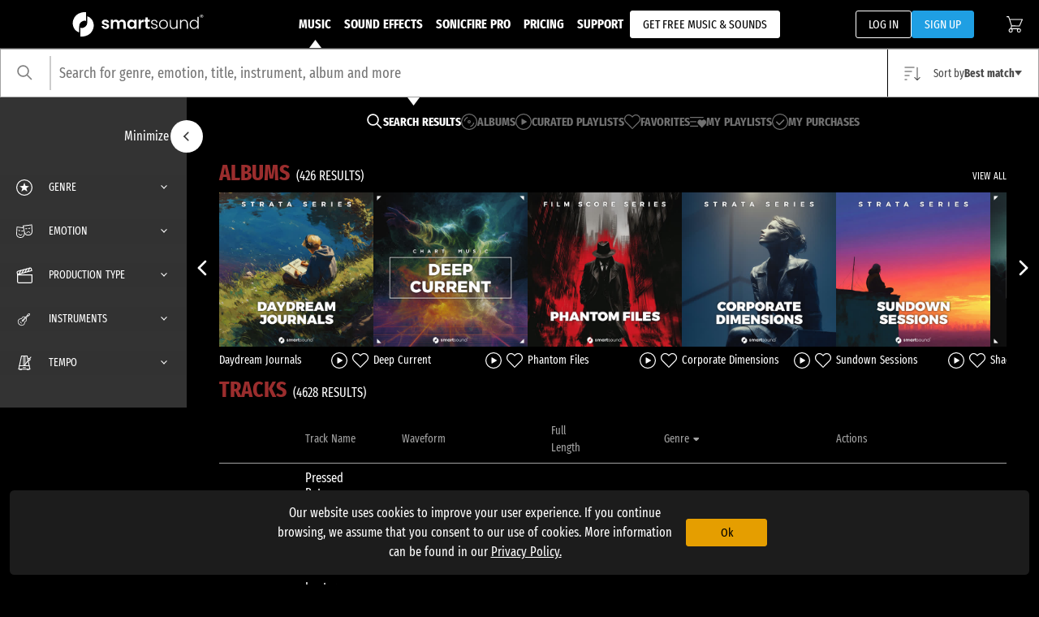

--- FILE ---
content_type: text/html; charset=utf-8
request_url: https://www.smartsound.com/royalty-free-music/Acoustic+Guitar/Sincere%2C+Gentle+%26+Heartfelt/Memoirs/
body_size: 585382
content:
<!doctype html>
<html data-n-head-ssr lang="en" data-n-head="%7B%22lang%22:%7B%22ssr%22:%22en%22%7D%7D">
  <head >
    <meta data-n-head="ssr" charset="utf-8"><meta data-n-head="ssr" name="google-adsense-account" content="ca-pub-3216974449643956"><meta data-n-head="ssr" name="viewport" content="width=device-width, height=device-height, initial-scale=1"><meta data-n-head="ssr" data-hid="og:title" property="og:title" content="The Music Revolution for Content Creators"><meta data-n-head="ssr" data-hid="og:description" property="og:description" content="Freely choose the track length, adjust the mix, select different track variations. There’s simply no faster way to add pro-grade music to your content."><meta data-n-head="ssr" data-hid="og:image" property="og:image" content="/img/SMA-browser-preview.jpg"><meta data-n-head="ssr" data-hid="twitter:card" name="twitter:card" content="summary_large_image"><meta data-n-head="ssr" data-hid="twitter:site" name="twitter:site" content="@smartsound"><meta data-n-head="ssr" data-hid="twitter:title" name="twitter:title" content="The Music Revolution for Content Creators"><meta data-n-head="ssr" data-hid="twitter:description" name="twitter:description" content="Freely choose the track length, adjust the mix, select different track variations. There’s simply no faster way to add pro-grade music to your content."><meta data-n-head="ssr" data-hid="twitter:image" name="twitter:image" content="/img/SMA-browser-preview.jpg"><title>Smartsound</title><link data-n-head="ssr" rel="icon" type="image/x-icon" href="/favicon.ico"><script data-n-head="ssr" data-hid="gtm-script">if(!window._gtm_init){window._gtm_init=1;(function(w,n,d,m,e,p){w[d]=(w[d]==1||n[d]=='yes'||n[d]==1||n[m]==1||(w[e]&&w[e][p]&&w[e][p]()))?1:0})(window,navigator,'doNotTrack','msDoNotTrack','external','msTrackingProtectionEnabled');(function(w,d,s,l,x,y){w[x]={};w._gtm_inject=function(i){if(w.doNotTrack||w[x][i])return;w[x][i]=1;w[l]=w[l]||[];w[l].push({'gtm.start':new Date().getTime(),event:'gtm.js'});var f=d.getElementsByTagName(s)[0],j=d.createElement(s);j.async=true;j.src='https://www.googletagmanager.com/gtm.js?id='+i;f.parentNode.insertBefore(j,f);};w[y]('GTM-KM79J8B')})(window,document,'script','dataLayer','_gtm_ids','_gtm_inject')}</script><link rel="preload" href="/_nuxt/3e4ecdb.js" as="script"><link rel="preload" href="/_nuxt/605458b.js" as="script"><link rel="preload" href="/_nuxt/0f5b02b.js" as="script"><link rel="preload" href="/_nuxt/007c899.js" as="script"><link rel="preload" href="/_nuxt/126d233.js" as="script"><link rel="preload" href="/_nuxt/14a172f.js" as="script"><link rel="preload" href="/_nuxt/3ee068f.js" as="script"><style data-vue-ssr-id="2ec07acc:0 709683a2:0 39e62bbc:0 29eeec88:0 47561dd1:0 aa12a9e2:0 2a700824:0 73cffa7e:0 4daa5b6f:0">@font-face{font-family:"Fira Sans Extra Condensed";font-style:normal;font-weight:400;src:url("[data-uri]") format("woff2");unicode-range:u+0460-052f,u+1c80-1c8a,u+20b4,u+2de0-2dff,u+a640-a69f,u+fe2e-fe2f}@font-face{font-family:"Fira Sans Extra Condensed";font-style:normal;font-weight:400;src:url("[data-uri]") format("woff2");unicode-range:u+0301,u+0400-045f,u+0490-0491,u+04b0-04b1,u+2116}@font-face{font-family:"Fira Sans Extra Condensed";font-style:normal;font-weight:400;src:url("[data-uri]") format("woff2");unicode-range:u+1f??}@font-face{font-family:"Fira Sans Extra Condensed";font-style:normal;font-weight:400;src:url("[data-uri]") format("woff2");unicode-range:u+0370-0377,u+037a-037f,u+0384-038a,u+038c,u+038e-03a1,u+03a3-03ff}@font-face{font-family:"Fira Sans Extra Condensed";font-style:normal;font-weight:400;src:url("[data-uri]") format("woff2");unicode-range:u+0102-0103,u+0110-0111,u+0128-0129,u+0168-0169,u+01a0-01a1,u+01af-01b0,u+0300-0301,u+0303-0304,u+0308-0309,u+0323,u+0329,u+1ea0-1ef9,u+20ab}@font-face{font-family:"Fira Sans Extra Condensed";font-style:normal;font-weight:400;src:url("[data-uri]") format("woff2");unicode-range:u+0100-02ba,u+02bd-02c5,u+02c7-02cc,u+02ce-02d7,u+02dd-02ff,u+0304,u+0308,u+0329,u+1d00-1dbf,u+1e00-1e9f,u+1ef2-1eff,u+2020,u+20a0-20ab,u+20ad-20c0,u+2113,u+2c60-2c7f,u+a720-a7ff}@font-face{font-family:"Fira Sans Extra Condensed";font-style:normal;font-weight:400;src:url("[data-uri]") format("woff2");unicode-range:u+00??,u+0131,u+0152-0153,u+02bb-02bc,u+02c6,u+02da,u+02dc,u+0304,u+0308,u+0329,u+2000-206f,u+20ac,u+2122,u+2191,u+2193,u+2212,u+2215,u+feff,u+fffd}@font-face{font-family:"Fira Sans Extra Condensed";font-style:normal;font-weight:500;src:url("[data-uri]") format("woff2");unicode-range:u+0460-052f,u+1c80-1c8a,u+20b4,u+2de0-2dff,u+a640-a69f,u+fe2e-fe2f}@font-face{font-family:"Fira Sans Extra Condensed";font-style:normal;font-weight:500;src:url("[data-uri]") format("woff2");unicode-range:u+0301,u+0400-045f,u+0490-0491,u+04b0-04b1,u+2116}@font-face{font-family:"Fira Sans Extra Condensed";font-style:normal;font-weight:500;src:url("[data-uri]") format("woff2");unicode-range:u+1f??}@font-face{font-family:"Fira Sans Extra Condensed";font-style:normal;font-weight:500;src:url("[data-uri]") format("woff2");unicode-range:u+0370-0377,u+037a-037f,u+0384-038a,u+038c,u+038e-03a1,u+03a3-03ff}@font-face{font-family:"Fira Sans Extra Condensed";font-style:normal;font-weight:500;src:url("[data-uri]") format("woff2");unicode-range:u+0102-0103,u+0110-0111,u+0128-0129,u+0168-0169,u+01a0-01a1,u+01af-01b0,u+0300-0301,u+0303-0304,u+0308-0309,u+0323,u+0329,u+1ea0-1ef9,u+20ab}@font-face{font-family:"Fira Sans Extra Condensed";font-style:normal;font-weight:500;src:url("[data-uri]") format("woff2");unicode-range:u+0100-02ba,u+02bd-02c5,u+02c7-02cc,u+02ce-02d7,u+02dd-02ff,u+0304,u+0308,u+0329,u+1d00-1dbf,u+1e00-1e9f,u+1ef2-1eff,u+2020,u+20a0-20ab,u+20ad-20c0,u+2113,u+2c60-2c7f,u+a720-a7ff}@font-face{font-family:"Fira Sans Extra Condensed";font-style:normal;font-weight:500;src:url("[data-uri]") format("woff2");unicode-range:u+00??,u+0131,u+0152-0153,u+02bb-02bc,u+02c6,u+02da,u+02dc,u+0304,u+0308,u+0329,u+2000-206f,u+20ac,u+2122,u+2191,u+2193,u+2212,u+2215,u+feff,u+fffd}@font-face{font-family:"Fira Sans Extra Condensed";font-style:normal;font-weight:600;src:url("[data-uri]") format("woff2");unicode-range:u+0460-052f,u+1c80-1c8a,u+20b4,u+2de0-2dff,u+a640-a69f,u+fe2e-fe2f}@font-face{font-family:"Fira Sans Extra Condensed";font-style:normal;font-weight:600;src:url("[data-uri]") format("woff2");unicode-range:u+0301,u+0400-045f,u+0490-0491,u+04b0-04b1,u+2116}@font-face{font-family:"Fira Sans Extra Condensed";font-style:normal;font-weight:600;src:url("[data-uri]") format("woff2");unicode-range:u+1f??}@font-face{font-family:"Fira Sans Extra Condensed";font-style:normal;font-weight:600;src:url("[data-uri]") format("woff2");unicode-range:u+0370-0377,u+037a-037f,u+0384-038a,u+038c,u+038e-03a1,u+03a3-03ff}@font-face{font-family:"Fira Sans Extra Condensed";font-style:normal;font-weight:600;src:url("[data-uri]") format("woff2");unicode-range:u+0102-0103,u+0110-0111,u+0128-0129,u+0168-0169,u+01a0-01a1,u+01af-01b0,u+0300-0301,u+0303-0304,u+0308-0309,u+0323,u+0329,u+1ea0-1ef9,u+20ab}@font-face{font-family:"Fira Sans Extra Condensed";font-style:normal;font-weight:600;src:url("[data-uri]") format("woff2");unicode-range:u+0100-02ba,u+02bd-02c5,u+02c7-02cc,u+02ce-02d7,u+02dd-02ff,u+0304,u+0308,u+0329,u+1d00-1dbf,u+1e00-1e9f,u+1ef2-1eff,u+2020,u+20a0-20ab,u+20ad-20c0,u+2113,u+2c60-2c7f,u+a720-a7ff}@font-face{font-family:"Fira Sans Extra Condensed";font-style:normal;font-weight:600;src:url("[data-uri]") format("woff2");unicode-range:u+00??,u+0131,u+0152-0153,u+02bb-02bc,u+02c6,u+02da,u+02dc,u+0304,u+0308,u+0329,u+2000-206f,u+20ac,u+2122,u+2191,u+2193,u+2212,u+2215,u+feff,u+fffd}@font-face{font-family:"Fira Sans Extra Condensed";font-style:normal;font-weight:700;src:url("[data-uri]") format("woff2");unicode-range:u+0460-052f,u+1c80-1c8a,u+20b4,u+2de0-2dff,u+a640-a69f,u+fe2e-fe2f}@font-face{font-family:"Fira Sans Extra Condensed";font-style:normal;font-weight:700;src:url("[data-uri]") format("woff2");unicode-range:u+0301,u+0400-045f,u+0490-0491,u+04b0-04b1,u+2116}@font-face{font-family:"Fira Sans Extra Condensed";font-style:normal;font-weight:700;src:url("[data-uri]") format("woff2");unicode-range:u+1f??}@font-face{font-family:"Fira Sans Extra Condensed";font-style:normal;font-weight:700;src:url("[data-uri]") format("woff2");unicode-range:u+0370-0377,u+037a-037f,u+0384-038a,u+038c,u+038e-03a1,u+03a3-03ff}@font-face{font-family:"Fira Sans Extra Condensed";font-style:normal;font-weight:700;src:url("[data-uri]") format("woff2");unicode-range:u+0102-0103,u+0110-0111,u+0128-0129,u+0168-0169,u+01a0-01a1,u+01af-01b0,u+0300-0301,u+0303-0304,u+0308-0309,u+0323,u+0329,u+1ea0-1ef9,u+20ab}@font-face{font-family:"Fira Sans Extra Condensed";font-style:normal;font-weight:700;src:url("[data-uri]") format("woff2");unicode-range:u+0100-02ba,u+02bd-02c5,u+02c7-02cc,u+02ce-02d7,u+02dd-02ff,u+0304,u+0308,u+0329,u+1d00-1dbf,u+1e00-1e9f,u+1ef2-1eff,u+2020,u+20a0-20ab,u+20ad-20c0,u+2113,u+2c60-2c7f,u+a720-a7ff}@font-face{font-family:"Fira Sans Extra Condensed";font-style:normal;font-weight:700;src:url("[data-uri]") format("woff2");unicode-range:u+00??,u+0131,u+0152-0153,u+02bb-02bc,u+02c6,u+02da,u+02dc,u+0304,u+0308,u+0329,u+2000-206f,u+20ac,u+2122,u+2191,u+2193,u+2212,u+2215,u+feff,u+fffd}
.nuxt-progress{background-color:#000;height:2px;left:0;opacity:1;position:fixed;right:0;top:0;transition:width .1s,opacity .4s;width:0;z-index:999999}.nuxt-progress.nuxt-progress-notransition{transition:none}.nuxt-progress-failed{background-color:red}
::-webkit-scrollbar{height:10px;width:4px}::-webkit-scrollbar-track{background:var(--lightestgrey);z-index:100}::-webkit-scrollbar-thumb{background:#888;border-radius:5px;z-index:100}::-webkit-scrollbar-thumb:hover{background:#555}/*!
 * Bootstrap v4.6.2 (https://getbootstrap.com/)
 * Copyright 2011-2022 The Bootstrap Authors
 * Copyright 2011-2022 Twitter, Inc.
 * Licensed under MIT (https://github.com/twbs/bootstrap/blob/main/LICENSE)
 */:root{--blue:#007bff;--indigo:#6610f2;--purple:#6f42c1;--pink:#e83e8c;--red:#dc3545;--orange:#fd7e14;--yellow:#ffc107;--green:#28a745;--teal:#20c997;--cyan:#17a2b8;--white:#fff;--gray:#6c757d;--gray-dark:#343a40;--primary:#007bff;--secondary:#6c757d;--success:#28a745;--info:#17a2b8;--warning:#ffc107;--danger:#dc3545;--light:#f8f9fa;--dark:#000;--breakpoint-xs:0;--breakpoint-sm:576px;--breakpoint-md:768px;--breakpoint-lg:992px;--breakpoint-xl:1200px;--font-family-sans-serif:"Fira Sans Extra Condensed";--font-family-monospace:SFMono-Regular,Menlo,Monaco,Consolas,"Liberation Mono","Courier New",monospace}*,:after,:before{box-sizing:border-box}html{font-family:sans-serif;line-height:1.15;-webkit-tap-highlight-color:rgba(0,0,0,0)}article,aside,figcaption,figure,footer,header,hgroup,main,nav,section{display:block}body{background-color:#000;color:#fff;font-family:"Fira Sans Extra Condensed";font-size:1rem;font-weight:400;line-height:1.5;margin:0;text-align:left}[tabindex="-1"]:focus:not(:focus-visible){outline:0!important}hr{box-sizing:content-box;height:0;overflow:visible}h1,h2,h3,h4,h5,h6{margin-bottom:.5rem;margin-top:0}p{margin-bottom:1rem;margin-top:0}abbr[data-original-title],abbr[title]{border-bottom:0;cursor:help;text-decoration:underline;-webkit-text-decoration:underline dotted;text-decoration:underline dotted;-webkit-text-decoration-skip-ink:none;text-decoration-skip-ink:none}address{font-style:normal;line-height:inherit}address,dl,ol,ul{margin-bottom:1rem}dl,ol,ul{margin-top:0}ol ol,ol ul,ul ol,ul ul{margin-bottom:0}dt{font-weight:700}dd{margin-bottom:.5rem;margin-left:0}blockquote{margin:0 0 1rem}b,strong{font-weight:bolder}small{font-size:80%}sub,sup{font-size:75%;line-height:0;position:relative;vertical-align:baseline}sub{bottom:-.25em}sup{top:-.5em}a{background-color:transparent;color:#007bff;-webkit-text-decoration:none;text-decoration:none}a:hover{color:#0056b3;-webkit-text-decoration:underline;text-decoration:underline}a:not([href]):not([class]),a:not([href]):not([class]):hover{color:inherit;-webkit-text-decoration:none;text-decoration:none}code,kbd,pre,samp{font-family:SFMono-Regular,Menlo,Monaco,Consolas,"Liberation Mono","Courier New",monospace;font-size:1em}pre{margin-bottom:1rem;margin-top:0;overflow:auto;-ms-overflow-style:scrollbar}figure{margin:0 0 1rem}img{border-style:none}img,svg{vertical-align:middle}svg{overflow:hidden}table{border-collapse:collapse}caption{caption-side:bottom;color:#6c757d;padding-bottom:.75rem;padding-top:.75rem;text-align:left}th{text-align:inherit;text-align:-webkit-match-parent}label{display:inline-block;margin-bottom:.5rem}button{border-radius:0}button:focus:not(:focus-visible){outline:0}button,input,optgroup,select,textarea{font-family:inherit;font-size:inherit;line-height:inherit;margin:0}button,input{overflow:visible}button,select{text-transform:none}[role=button]{cursor:pointer}select{word-wrap:normal}[type=button],[type=reset],[type=submit],button{-webkit-appearance:button}[type=button]:not(:disabled),[type=reset]:not(:disabled),[type=submit]:not(:disabled),button:not(:disabled){cursor:pointer}[type=button]::-moz-focus-inner,[type=reset]::-moz-focus-inner,[type=submit]::-moz-focus-inner,button::-moz-focus-inner{border-style:none;padding:0}input[type=checkbox],input[type=radio]{box-sizing:border-box;padding:0}textarea{overflow:auto;resize:vertical}fieldset{border:0;margin:0;min-width:0;padding:0}legend{color:inherit;display:block;font-size:1.5rem;line-height:inherit;margin-bottom:.5rem;max-width:100%;padding:0;white-space:normal;width:100%}progress{vertical-align:baseline}[type=number]::-webkit-inner-spin-button,[type=number]::-webkit-outer-spin-button{height:auto}[type=search]{-webkit-appearance:none;outline-offset:-2px}[type=search]::-webkit-search-decoration{-webkit-appearance:none}::-webkit-file-upload-button{-webkit-appearance:button;font:inherit}output{display:inline-block}summary{cursor:pointer;display:list-item}template{display:none}[hidden]{display:none!important}.h1,.h2,.h3,.h4,.h5,.h6,h1,h2,h3,h4,h5,h6{font-weight:500;line-height:1.2;margin-bottom:.5rem}.h1,h1{font-size:2.5rem}.h2,h2{font-size:2rem}.h3,h3{font-size:1.75rem}.h4,h4{font-size:1.5rem}.h5,h5{font-size:1.25rem}.h6,h6{font-size:1rem}.lead{font-size:1.25rem;font-weight:300}.display-1{font-size:6rem}.display-1,.display-2{font-weight:300;line-height:1.2}.display-2{font-size:5.5rem}.display-3{font-size:4.5rem}.display-3,.display-4{font-weight:300;line-height:1.2}.display-4{font-size:3.5rem}hr{border:0;border-top:1px solid rgba(0,0,0,.1);margin-bottom:1rem;margin-top:1rem}.small,small{font-size:.875em;font-weight:400}.mark,mark{background-color:#fcf8e3;padding:.2em}.list-inline,.list-unstyled{list-style:none;padding-left:0}.list-inline-item{display:inline-block}.list-inline-item:not(:last-child){margin-right:.5rem}.initialism{font-size:90%;text-transform:uppercase}.blockquote{font-size:1.25rem;margin-bottom:1rem}.blockquote-footer{color:#6c757d;display:block;font-size:.875em}.blockquote-footer:before{content:"— "}.img-fluid,.img-thumbnail{height:auto;max-width:100%}.img-thumbnail{background-color:#000;border:1px solid #dee2e6;border-radius:.25rem;padding:.25rem}.figure{display:inline-block}.figure-img{line-height:1;margin-bottom:.5rem}.figure-caption{color:#6c757d;font-size:90%}code{color:#e83e8c;font-size:87.5%;word-wrap:break-word}a>code{color:inherit}kbd{background-color:#212529;border-radius:.2rem;color:#fff;font-size:87.5%;padding:.2rem .4rem}kbd kbd{font-size:100%;font-weight:700;padding:0}pre{color:#212529;display:block;font-size:87.5%}pre code{color:inherit;font-size:inherit;word-break:normal}.pre-scrollable{max-height:340px;overflow-y:scroll}.container,.container-fluid,.container-lg,.container-md,.container-sm,.container-xl{margin-left:auto;margin-right:auto;padding-left:15px;padding-right:15px;width:100%}@media(min-width:576px){.container,.container-sm{max-width:540px}}@media(min-width:768px){.container,.container-md,.container-sm{max-width:720px}}@media(min-width:992px){.container,.container-lg,.container-md,.container-sm{max-width:960px}}@media(min-width:1200px){.container,.container-lg,.container-md,.container-sm,.container-xl{max-width:1140px}}.row{display:flex;flex-wrap:wrap;margin-left:-15px;margin-right:-15px}.no-gutters{margin-left:0;margin-right:0}.no-gutters>.col,.no-gutters>[class*=col-]{padding-left:0;padding-right:0}.col,.col-1,.col-10,.col-11,.col-12,.col-2,.col-3,.col-4,.col-5,.col-6,.col-7,.col-8,.col-9,.col-auto,.col-lg,.col-lg-1,.col-lg-10,.col-lg-11,.col-lg-12,.col-lg-2,.col-lg-3,.col-lg-4,.col-lg-5,.col-lg-6,.col-lg-7,.col-lg-8,.col-lg-9,.col-lg-auto,.col-md,.col-md-1,.col-md-10,.col-md-11,.col-md-12,.col-md-2,.col-md-3,.col-md-4,.col-md-5,.col-md-6,.col-md-7,.col-md-8,.col-md-9,.col-md-auto,.col-sm,.col-sm-1,.col-sm-10,.col-sm-11,.col-sm-12,.col-sm-2,.col-sm-3,.col-sm-4,.col-sm-5,.col-sm-6,.col-sm-7,.col-sm-8,.col-sm-9,.col-sm-auto,.col-xl,.col-xl-1,.col-xl-10,.col-xl-11,.col-xl-12,.col-xl-2,.col-xl-3,.col-xl-4,.col-xl-5,.col-xl-6,.col-xl-7,.col-xl-8,.col-xl-9,.col-xl-auto{padding-left:15px;padding-right:15px;position:relative;width:100%}.col{flex-basis:0;flex-grow:1;max-width:100%}.row-cols-1>*{flex:0 0 100%;max-width:100%}.row-cols-2>*{flex:0 0 50%;max-width:50%}.row-cols-3>*{flex:0 0 33.3333333333%;max-width:33.3333333333%}.row-cols-4>*{flex:0 0 25%;max-width:25%}.row-cols-5>*{flex:0 0 20%;max-width:20%}.row-cols-6>*{flex:0 0 16.6666666667%;max-width:16.6666666667%}.col-auto{flex:0 0 auto;max-width:100%;width:auto}.col-1{flex:0 0 8.33333333%;max-width:8.33333333%}.col-2{flex:0 0 16.66666667%;max-width:16.66666667%}.col-3{flex:0 0 25%;max-width:25%}.col-4{flex:0 0 33.33333333%;max-width:33.33333333%}.col-5{flex:0 0 41.66666667%;max-width:41.66666667%}.col-6{flex:0 0 50%;max-width:50%}.col-7{flex:0 0 58.33333333%;max-width:58.33333333%}.col-8{flex:0 0 66.66666667%;max-width:66.66666667%}.col-9{flex:0 0 75%;max-width:75%}.col-10{flex:0 0 83.33333333%;max-width:83.33333333%}.col-11{flex:0 0 91.66666667%;max-width:91.66666667%}.col-12{flex:0 0 100%;max-width:100%}.order-first{order:-1}.order-last{order:13}.order-0{order:0}.order-1{order:1}.order-2{order:2}.order-3{order:3}.order-4{order:4}.order-5{order:5}.order-6{order:6}.order-7{order:7}.order-8{order:8}.order-9{order:9}.order-10{order:10}.order-11{order:11}.order-12{order:12}.offset-1{margin-left:8.33333333%}.offset-2{margin-left:16.66666667%}.offset-3{margin-left:25%}.offset-4{margin-left:33.33333333%}.offset-5{margin-left:41.66666667%}.offset-6{margin-left:50%}.offset-7{margin-left:58.33333333%}.offset-8{margin-left:66.66666667%}.offset-9{margin-left:75%}.offset-10{margin-left:83.33333333%}.offset-11{margin-left:91.66666667%}@media(min-width:576px){.col-sm{flex-basis:0;flex-grow:1;max-width:100%}.row-cols-sm-1>*{flex:0 0 100%;max-width:100%}.row-cols-sm-2>*{flex:0 0 50%;max-width:50%}.row-cols-sm-3>*{flex:0 0 33.3333333333%;max-width:33.3333333333%}.row-cols-sm-4>*{flex:0 0 25%;max-width:25%}.row-cols-sm-5>*{flex:0 0 20%;max-width:20%}.row-cols-sm-6>*{flex:0 0 16.6666666667%;max-width:16.6666666667%}.col-sm-auto{flex:0 0 auto;max-width:100%;width:auto}.col-sm-1{flex:0 0 8.33333333%;max-width:8.33333333%}.col-sm-2{flex:0 0 16.66666667%;max-width:16.66666667%}.col-sm-3{flex:0 0 25%;max-width:25%}.col-sm-4{flex:0 0 33.33333333%;max-width:33.33333333%}.col-sm-5{flex:0 0 41.66666667%;max-width:41.66666667%}.col-sm-6{flex:0 0 50%;max-width:50%}.col-sm-7{flex:0 0 58.33333333%;max-width:58.33333333%}.col-sm-8{flex:0 0 66.66666667%;max-width:66.66666667%}.col-sm-9{flex:0 0 75%;max-width:75%}.col-sm-10{flex:0 0 83.33333333%;max-width:83.33333333%}.col-sm-11{flex:0 0 91.66666667%;max-width:91.66666667%}.col-sm-12{flex:0 0 100%;max-width:100%}.order-sm-first{order:-1}.order-sm-last{order:13}.order-sm-0{order:0}.order-sm-1{order:1}.order-sm-2{order:2}.order-sm-3{order:3}.order-sm-4{order:4}.order-sm-5{order:5}.order-sm-6{order:6}.order-sm-7{order:7}.order-sm-8{order:8}.order-sm-9{order:9}.order-sm-10{order:10}.order-sm-11{order:11}.order-sm-12{order:12}.offset-sm-0{margin-left:0}.offset-sm-1{margin-left:8.33333333%}.offset-sm-2{margin-left:16.66666667%}.offset-sm-3{margin-left:25%}.offset-sm-4{margin-left:33.33333333%}.offset-sm-5{margin-left:41.66666667%}.offset-sm-6{margin-left:50%}.offset-sm-7{margin-left:58.33333333%}.offset-sm-8{margin-left:66.66666667%}.offset-sm-9{margin-left:75%}.offset-sm-10{margin-left:83.33333333%}.offset-sm-11{margin-left:91.66666667%}}@media(min-width:768px){.col-md{flex-basis:0;flex-grow:1;max-width:100%}.row-cols-md-1>*{flex:0 0 100%;max-width:100%}.row-cols-md-2>*{flex:0 0 50%;max-width:50%}.row-cols-md-3>*{flex:0 0 33.3333333333%;max-width:33.3333333333%}.row-cols-md-4>*{flex:0 0 25%;max-width:25%}.row-cols-md-5>*{flex:0 0 20%;max-width:20%}.row-cols-md-6>*{flex:0 0 16.6666666667%;max-width:16.6666666667%}.col-md-auto{flex:0 0 auto;max-width:100%;width:auto}.col-md-1{flex:0 0 8.33333333%;max-width:8.33333333%}.col-md-2{flex:0 0 16.66666667%;max-width:16.66666667%}.col-md-3{flex:0 0 25%;max-width:25%}.col-md-4{flex:0 0 33.33333333%;max-width:33.33333333%}.col-md-5{flex:0 0 41.66666667%;max-width:41.66666667%}.col-md-6{flex:0 0 50%;max-width:50%}.col-md-7{flex:0 0 58.33333333%;max-width:58.33333333%}.col-md-8{flex:0 0 66.66666667%;max-width:66.66666667%}.col-md-9{flex:0 0 75%;max-width:75%}.col-md-10{flex:0 0 83.33333333%;max-width:83.33333333%}.col-md-11{flex:0 0 91.66666667%;max-width:91.66666667%}.col-md-12{flex:0 0 100%;max-width:100%}.order-md-first{order:-1}.order-md-last{order:13}.order-md-0{order:0}.order-md-1{order:1}.order-md-2{order:2}.order-md-3{order:3}.order-md-4{order:4}.order-md-5{order:5}.order-md-6{order:6}.order-md-7{order:7}.order-md-8{order:8}.order-md-9{order:9}.order-md-10{order:10}.order-md-11{order:11}.order-md-12{order:12}.offset-md-0{margin-left:0}.offset-md-1{margin-left:8.33333333%}.offset-md-2{margin-left:16.66666667%}.offset-md-3{margin-left:25%}.offset-md-4{margin-left:33.33333333%}.offset-md-5{margin-left:41.66666667%}.offset-md-6{margin-left:50%}.offset-md-7{margin-left:58.33333333%}.offset-md-8{margin-left:66.66666667%}.offset-md-9{margin-left:75%}.offset-md-10{margin-left:83.33333333%}.offset-md-11{margin-left:91.66666667%}}@media(min-width:992px){.col-lg{flex-basis:0;flex-grow:1;max-width:100%}.row-cols-lg-1>*{flex:0 0 100%;max-width:100%}.row-cols-lg-2>*{flex:0 0 50%;max-width:50%}.row-cols-lg-3>*{flex:0 0 33.3333333333%;max-width:33.3333333333%}.row-cols-lg-4>*{flex:0 0 25%;max-width:25%}.row-cols-lg-5>*{flex:0 0 20%;max-width:20%}.row-cols-lg-6>*{flex:0 0 16.6666666667%;max-width:16.6666666667%}.col-lg-auto{flex:0 0 auto;max-width:100%;width:auto}.col-lg-1{flex:0 0 8.33333333%;max-width:8.33333333%}.col-lg-2{flex:0 0 16.66666667%;max-width:16.66666667%}.col-lg-3{flex:0 0 25%;max-width:25%}.col-lg-4{flex:0 0 33.33333333%;max-width:33.33333333%}.col-lg-5{flex:0 0 41.66666667%;max-width:41.66666667%}.col-lg-6{flex:0 0 50%;max-width:50%}.col-lg-7{flex:0 0 58.33333333%;max-width:58.33333333%}.col-lg-8{flex:0 0 66.66666667%;max-width:66.66666667%}.col-lg-9{flex:0 0 75%;max-width:75%}.col-lg-10{flex:0 0 83.33333333%;max-width:83.33333333%}.col-lg-11{flex:0 0 91.66666667%;max-width:91.66666667%}.col-lg-12{flex:0 0 100%;max-width:100%}.order-lg-first{order:-1}.order-lg-last{order:13}.order-lg-0{order:0}.order-lg-1{order:1}.order-lg-2{order:2}.order-lg-3{order:3}.order-lg-4{order:4}.order-lg-5{order:5}.order-lg-6{order:6}.order-lg-7{order:7}.order-lg-8{order:8}.order-lg-9{order:9}.order-lg-10{order:10}.order-lg-11{order:11}.order-lg-12{order:12}.offset-lg-0{margin-left:0}.offset-lg-1{margin-left:8.33333333%}.offset-lg-2{margin-left:16.66666667%}.offset-lg-3{margin-left:25%}.offset-lg-4{margin-left:33.33333333%}.offset-lg-5{margin-left:41.66666667%}.offset-lg-6{margin-left:50%}.offset-lg-7{margin-left:58.33333333%}.offset-lg-8{margin-left:66.66666667%}.offset-lg-9{margin-left:75%}.offset-lg-10{margin-left:83.33333333%}.offset-lg-11{margin-left:91.66666667%}}@media(min-width:1200px){.col-xl{flex-basis:0;flex-grow:1;max-width:100%}.row-cols-xl-1>*{flex:0 0 100%;max-width:100%}.row-cols-xl-2>*{flex:0 0 50%;max-width:50%}.row-cols-xl-3>*{flex:0 0 33.3333333333%;max-width:33.3333333333%}.row-cols-xl-4>*{flex:0 0 25%;max-width:25%}.row-cols-xl-5>*{flex:0 0 20%;max-width:20%}.row-cols-xl-6>*{flex:0 0 16.6666666667%;max-width:16.6666666667%}.col-xl-auto{flex:0 0 auto;max-width:100%;width:auto}.col-xl-1{flex:0 0 8.33333333%;max-width:8.33333333%}.col-xl-2{flex:0 0 16.66666667%;max-width:16.66666667%}.col-xl-3{flex:0 0 25%;max-width:25%}.col-xl-4{flex:0 0 33.33333333%;max-width:33.33333333%}.col-xl-5{flex:0 0 41.66666667%;max-width:41.66666667%}.col-xl-6{flex:0 0 50%;max-width:50%}.col-xl-7{flex:0 0 58.33333333%;max-width:58.33333333%}.col-xl-8{flex:0 0 66.66666667%;max-width:66.66666667%}.col-xl-9{flex:0 0 75%;max-width:75%}.col-xl-10{flex:0 0 83.33333333%;max-width:83.33333333%}.col-xl-11{flex:0 0 91.66666667%;max-width:91.66666667%}.col-xl-12{flex:0 0 100%;max-width:100%}.order-xl-first{order:-1}.order-xl-last{order:13}.order-xl-0{order:0}.order-xl-1{order:1}.order-xl-2{order:2}.order-xl-3{order:3}.order-xl-4{order:4}.order-xl-5{order:5}.order-xl-6{order:6}.order-xl-7{order:7}.order-xl-8{order:8}.order-xl-9{order:9}.order-xl-10{order:10}.order-xl-11{order:11}.order-xl-12{order:12}.offset-xl-0{margin-left:0}.offset-xl-1{margin-left:8.33333333%}.offset-xl-2{margin-left:16.66666667%}.offset-xl-3{margin-left:25%}.offset-xl-4{margin-left:33.33333333%}.offset-xl-5{margin-left:41.66666667%}.offset-xl-6{margin-left:50%}.offset-xl-7{margin-left:58.33333333%}.offset-xl-8{margin-left:66.66666667%}.offset-xl-9{margin-left:75%}.offset-xl-10{margin-left:83.33333333%}.offset-xl-11{margin-left:91.66666667%}}.table{color:#fff;margin-bottom:1rem;width:100%}.table td,.table th{border-top:1px solid #dee2e6;padding:.75rem;vertical-align:top}.table thead th{border-bottom:2px solid #dee2e6;vertical-align:bottom}.table tbody+tbody{border-top:2px solid #dee2e6}.table-sm td,.table-sm th{padding:.3rem}.table-bordered,.table-bordered td,.table-bordered th{border:1px solid #dee2e6}.table-bordered thead td,.table-bordered thead th{border-bottom-width:2px}.table-borderless tbody+tbody,.table-borderless td,.table-borderless th,.table-borderless thead th{border:0}.table-striped tbody tr:nth-of-type(odd){background-color:rgba(0,0,0,.05)}.table-hover tbody tr:hover{background-color:rgba(0,0,0,.075);color:#fff}.table-primary,.table-primary>td,.table-primary>th{background-color:#b8daff}.table-primary tbody+tbody,.table-primary td,.table-primary th,.table-primary thead th{border-color:#7abaff}.table-hover .table-primary:hover,.table-hover .table-primary:hover>td,.table-hover .table-primary:hover>th{background-color:#9fcdff}.table-secondary,.table-secondary>td,.table-secondary>th{background-color:#d6d8db}.table-secondary tbody+tbody,.table-secondary td,.table-secondary th,.table-secondary thead th{border-color:#b3b7bb}.table-hover .table-secondary:hover,.table-hover .table-secondary:hover>td,.table-hover .table-secondary:hover>th{background-color:#c8cbcf}.table-success,.table-success>td,.table-success>th{background-color:#c3e6cb}.table-success tbody+tbody,.table-success td,.table-success th,.table-success thead th{border-color:#8fd19e}.table-hover .table-success:hover,.table-hover .table-success:hover>td,.table-hover .table-success:hover>th{background-color:#b1dfbb}.table-info,.table-info>td,.table-info>th{background-color:#bee5eb}.table-info tbody+tbody,.table-info td,.table-info th,.table-info thead th{border-color:#86cfda}.table-hover .table-info:hover,.table-hover .table-info:hover>td,.table-hover .table-info:hover>th{background-color:#abdde5}.table-warning,.table-warning>td,.table-warning>th{background-color:#ffeeba}.table-warning tbody+tbody,.table-warning td,.table-warning th,.table-warning thead th{border-color:#ffdf7e}.table-hover .table-warning:hover,.table-hover .table-warning:hover>td,.table-hover .table-warning:hover>th{background-color:#ffe8a1}.table-danger,.table-danger>td,.table-danger>th{background-color:#f5c6cb}.table-danger tbody+tbody,.table-danger td,.table-danger th,.table-danger thead th{border-color:#ed969e}.table-hover .table-danger:hover,.table-hover .table-danger:hover>td,.table-hover .table-danger:hover>th{background-color:#f1b0b7}.table-light,.table-light>td,.table-light>th{background-color:#fdfdfe}.table-light tbody+tbody,.table-light td,.table-light th,.table-light thead th{border-color:#fbfcfc}.table-hover .table-light:hover,.table-hover .table-light:hover>td,.table-hover .table-light:hover>th{background-color:#ececf6}.table-dark,.table-dark>td,.table-dark>th{background-color:#b8b8b8}.table-dark tbody+tbody,.table-dark td,.table-dark th,.table-dark thead th{border-color:#7a7a7a}.table-hover .table-dark:hover,.table-hover .table-dark:hover>td,.table-hover .table-dark:hover>th{background-color:#ababab}.table-active,.table-active>td,.table-active>th,.table-hover .table-active:hover,.table-hover .table-active:hover>td,.table-hover .table-active:hover>th{background-color:rgba(0,0,0,.075)}.table .thead-dark th{background-color:#343a40;border-color:#454d55;color:#fff}.table .thead-light th{background-color:#e9ecef;border-color:#dee2e6;color:#495057}.table-dark{background-color:#343a40;color:#fff}.table-dark td,.table-dark th,.table-dark thead th{border-color:#454d55}.table-dark.table-bordered{border:0}.table-dark.table-striped tbody tr:nth-of-type(odd){background-color:hsla(0,0%,100%,.05)}.table-dark.table-hover tbody tr:hover{background-color:hsla(0,0%,100%,.075);color:#fff}@media(max-width:575.98px){.table-responsive-sm{display:block;overflow-x:auto;width:100%;-webkit-overflow-scrolling:touch}.table-responsive-sm>.table-bordered{border:0}}@media(max-width:767.98px){.table-responsive-md{display:block;overflow-x:auto;width:100%;-webkit-overflow-scrolling:touch}.table-responsive-md>.table-bordered{border:0}}@media(max-width:991.98px){.table-responsive-lg{display:block;overflow-x:auto;width:100%;-webkit-overflow-scrolling:touch}.table-responsive-lg>.table-bordered{border:0}}@media(max-width:1199.98px){.table-responsive-xl{display:block;overflow-x:auto;width:100%;-webkit-overflow-scrolling:touch}.table-responsive-xl>.table-bordered{border:0}}.table-responsive{display:block;overflow-x:auto;width:100%;-webkit-overflow-scrolling:touch}.table-responsive>.table-bordered{border:0}.form-control{background-clip:padding-box;background-color:#fff;border:1px solid #ced4da;border-radius:.25rem;color:#495057;display:block;font-size:1rem;font-weight:400;height:calc(1.5em + .75rem + 2px);line-height:1.5;padding:.375rem .75rem;transition:border-color .15s ease-in-out,box-shadow .15s ease-in-out;width:100%}@media(prefers-reduced-motion:reduce){.form-control{transition:none}}.form-control::-ms-expand{background-color:transparent;border:0}.form-control:focus{background-color:#fff;border-color:#80bdff;box-shadow:0 0 0 .2rem rgba(0,123,255,.25);color:#495057;outline:0}.form-control::-moz-placeholder{color:#6c757d;opacity:1}.form-control::placeholder{color:#6c757d;opacity:1}.form-control:disabled,.form-control[readonly]{background-color:#e9ecef;opacity:1}input[type=date].form-control,input[type=datetime-local].form-control,input[type=month].form-control,input[type=time].form-control{-webkit-appearance:none;-moz-appearance:none;appearance:none}select.form-control:-moz-focusring{color:transparent;text-shadow:0 0 0 #495057}select.form-control:focus::-ms-value{background-color:#fff;color:#495057}.form-control-file,.form-control-range{display:block;width:100%}.col-form-label{font-size:inherit;line-height:1.5;margin-bottom:0;padding-bottom:calc(.375rem + 1px);padding-top:calc(.375rem + 1px)}.col-form-label-lg{font-size:1.25rem;line-height:1.5;padding-bottom:calc(.5rem + 1px);padding-top:calc(.5rem + 1px)}.col-form-label-sm{font-size:.875rem;line-height:1.5;padding-bottom:calc(.25rem + 1px);padding-top:calc(.25rem + 1px)}.form-control-plaintext{background-color:transparent;border:solid transparent;border-width:1px 0;color:#fff;display:block;font-size:1rem;line-height:1.5;margin-bottom:0;padding:.375rem 0;width:100%}.form-control-plaintext.form-control-lg,.form-control-plaintext.form-control-sm{padding-left:0;padding-right:0}.form-control-sm{border-radius:.2rem;font-size:.875rem;height:calc(1.5em + .5rem + 2px);line-height:1.5;padding:.25rem .5rem}.form-control-lg{border-radius:.3rem;font-size:1.25rem;height:calc(1.5em + 1rem + 2px);line-height:1.5;padding:.5rem 1rem}select.form-control[multiple],select.form-control[size],textarea.form-control{height:auto}.form-group{margin-bottom:1rem}.form-text{display:block;margin-top:.25rem}.form-row{display:flex;flex-wrap:wrap;margin-left:-5px;margin-right:-5px}.form-row>.col,.form-row>[class*=col-]{padding-left:5px;padding-right:5px}.form-check{display:block;padding-left:1.25rem;position:relative}.form-check-input{margin-left:-1.25rem;margin-top:.3rem;position:absolute}.form-check-input:disabled~.form-check-label,.form-check-input[disabled]~.form-check-label{color:#6c757d}.form-check-label{margin-bottom:0}.form-check-inline{align-items:center;display:inline-flex;margin-right:.75rem;padding-left:0}.form-check-inline .form-check-input{margin-left:0;margin-right:.3125rem;margin-top:0;position:static}.valid-feedback{color:#28a745;display:none;font-size:.875em;margin-top:.25rem;width:100%}.valid-tooltip{background-color:rgba(40,167,69,.9);border-radius:.25rem;color:#fff;display:none;font-size:.875rem;left:0;line-height:1.5;margin-top:.1rem;max-width:100%;padding:.25rem .5rem;position:absolute;top:100%;z-index:5}.form-row>.col>.valid-tooltip,.form-row>[class*=col-]>.valid-tooltip{left:5px}.is-valid~.valid-feedback,.is-valid~.valid-tooltip,.was-validated :valid~.valid-feedback,.was-validated :valid~.valid-tooltip{display:block}.form-control.is-valid,.was-validated .form-control:valid{background-image:url("data:image/svg+xml;charset=utf-8,%3Csvg xmlns='http://www.w3.org/2000/svg' width='8' height='8' viewBox='0 0 8 8'%3E%3Cpath fill='%2328a745' d='M2.3 6.73.6 4.53c-.4-1.04.46-1.4 1.1-.8l1.1 1.4 3.4-3.8c.6-.63 1.6-.27 1.2.7l-4 4.6c-.43.5-.8.4-1.1.1'/%3E%3C/svg%3E");background-position:right calc(.375em + .1875rem) center;background-repeat:no-repeat;background-size:calc(.75em + .375rem) calc(.75em + .375rem);border-color:#28a745;padding-right:calc(1.5em + .75rem)!important}.form-control.is-valid:focus,.was-validated .form-control:valid:focus{border-color:#28a745;box-shadow:0 0 0 .2rem rgba(40,167,69,.25)}.was-validated select.form-control:valid,select.form-control.is-valid{background-position:right 1.5rem center;padding-right:3rem!important}.was-validated textarea.form-control:valid,textarea.form-control.is-valid{background-position:top calc(.375em + .1875rem) right calc(.375em + .1875rem);padding-right:calc(1.5em + .75rem)}.custom-select.is-valid,.was-validated .custom-select:valid{background:url("data:image/svg+xml;charset=utf-8,%3Csvg xmlns='http://www.w3.org/2000/svg' width='4' height='5' viewBox='0 0 4 5'%3E%3Cpath fill='%23343a40' d='M2 0 0 2h4zm0 5L0 3h4z'/%3E%3C/svg%3E") right .75rem center/8px 10px no-repeat,#fff url("data:image/svg+xml;charset=utf-8,%3Csvg xmlns='http://www.w3.org/2000/svg' width='8' height='8' viewBox='0 0 8 8'%3E%3Cpath fill='%2328a745' d='M2.3 6.73.6 4.53c-.4-1.04.46-1.4 1.1-.8l1.1 1.4 3.4-3.8c.6-.63 1.6-.27 1.2.7l-4 4.6c-.43.5-.8.4-1.1.1'/%3E%3C/svg%3E") center right 1.75rem/calc(.75em + .375rem) calc(.75em + .375rem) no-repeat;border-color:#28a745;padding-right:calc(.75em + 2.3125rem)!important}.custom-select.is-valid:focus,.was-validated .custom-select:valid:focus{border-color:#28a745;box-shadow:0 0 0 .2rem rgba(40,167,69,.25)}.form-check-input.is-valid~.form-check-label,.was-validated .form-check-input:valid~.form-check-label{color:#28a745}.form-check-input.is-valid~.valid-feedback,.form-check-input.is-valid~.valid-tooltip,.was-validated .form-check-input:valid~.valid-feedback,.was-validated .form-check-input:valid~.valid-tooltip{display:block}.custom-control-input.is-valid~.custom-control-label,.was-validated .custom-control-input:valid~.custom-control-label{color:#28a745}.custom-control-input.is-valid~.custom-control-label:before,.was-validated .custom-control-input:valid~.custom-control-label:before{border-color:#28a745}.custom-control-input.is-valid:checked~.custom-control-label:before,.was-validated .custom-control-input:valid:checked~.custom-control-label:before{background-color:#34ce57;border-color:#34ce57}.custom-control-input.is-valid:focus~.custom-control-label:before,.was-validated .custom-control-input:valid:focus~.custom-control-label:before{box-shadow:0 0 0 .2rem rgba(40,167,69,.25)}.custom-control-input.is-valid:focus:not(:checked)~.custom-control-label:before,.was-validated .custom-control-input:valid:focus:not(:checked)~.custom-control-label:before{border-color:#28a745}.custom-file-input.is-valid~.custom-file-label,.was-validated .custom-file-input:valid~.custom-file-label{border-color:#28a745}.custom-file-input.is-valid:focus~.custom-file-label,.was-validated .custom-file-input:valid:focus~.custom-file-label{border-color:#28a745;box-shadow:0 0 0 .2rem rgba(40,167,69,.25)}.invalid-feedback{color:#dc3545;display:none;font-size:.875em;margin-top:.25rem;width:100%}.invalid-tooltip{background-color:rgba(220,53,69,.9);border-radius:.25rem;color:#fff;display:none;font-size:.875rem;left:0;line-height:1.5;margin-top:.1rem;max-width:100%;padding:.25rem .5rem;position:absolute;top:100%;z-index:5}.form-row>.col>.invalid-tooltip,.form-row>[class*=col-]>.invalid-tooltip{left:5px}.is-invalid~.invalid-feedback,.is-invalid~.invalid-tooltip,.was-validated :invalid~.invalid-feedback,.was-validated :invalid~.invalid-tooltip{display:block}.form-control.is-invalid,.was-validated .form-control:invalid{background-image:url("data:image/svg+xml;charset=utf-8,%3Csvg xmlns='http://www.w3.org/2000/svg' width='12' height='12' fill='none' stroke='%23dc3545' viewBox='0 0 12 12'%3E%3Ccircle cx='6' cy='6' r='4.5'/%3E%3Cpath stroke-linejoin='round' d='M5.8 3.6h.4L6 6.5z'/%3E%3Ccircle cx='6' cy='8.2' r='.6' fill='%23dc3545' stroke='none'/%3E%3C/svg%3E");background-position:right calc(.375em + .1875rem) center;background-repeat:no-repeat;background-size:calc(.75em + .375rem) calc(.75em + .375rem);border-color:#dc3545;padding-right:calc(1.5em + .75rem)!important}.form-control.is-invalid:focus,.was-validated .form-control:invalid:focus{border-color:#dc3545;box-shadow:0 0 0 .2rem rgba(220,53,69,.25)}.was-validated select.form-control:invalid,select.form-control.is-invalid{background-position:right 1.5rem center;padding-right:3rem!important}.was-validated textarea.form-control:invalid,textarea.form-control.is-invalid{background-position:top calc(.375em + .1875rem) right calc(.375em + .1875rem);padding-right:calc(1.5em + .75rem)}.custom-select.is-invalid,.was-validated .custom-select:invalid{background:url("data:image/svg+xml;charset=utf-8,%3Csvg xmlns='http://www.w3.org/2000/svg' width='4' height='5' viewBox='0 0 4 5'%3E%3Cpath fill='%23343a40' d='M2 0 0 2h4zm0 5L0 3h4z'/%3E%3C/svg%3E") right .75rem center/8px 10px no-repeat,#fff url("data:image/svg+xml;charset=utf-8,%3Csvg xmlns='http://www.w3.org/2000/svg' width='12' height='12' fill='none' stroke='%23dc3545' viewBox='0 0 12 12'%3E%3Ccircle cx='6' cy='6' r='4.5'/%3E%3Cpath stroke-linejoin='round' d='M5.8 3.6h.4L6 6.5z'/%3E%3Ccircle cx='6' cy='8.2' r='.6' fill='%23dc3545' stroke='none'/%3E%3C/svg%3E") center right 1.75rem/calc(.75em + .375rem) calc(.75em + .375rem) no-repeat;border-color:#dc3545;padding-right:calc(.75em + 2.3125rem)!important}.custom-select.is-invalid:focus,.was-validated .custom-select:invalid:focus{border-color:#dc3545;box-shadow:0 0 0 .2rem rgba(220,53,69,.25)}.form-check-input.is-invalid~.form-check-label,.was-validated .form-check-input:invalid~.form-check-label{color:#dc3545}.form-check-input.is-invalid~.invalid-feedback,.form-check-input.is-invalid~.invalid-tooltip,.was-validated .form-check-input:invalid~.invalid-feedback,.was-validated .form-check-input:invalid~.invalid-tooltip{display:block}.custom-control-input.is-invalid~.custom-control-label,.was-validated .custom-control-input:invalid~.custom-control-label{color:#dc3545}.custom-control-input.is-invalid~.custom-control-label:before,.was-validated .custom-control-input:invalid~.custom-control-label:before{border-color:#dc3545}.custom-control-input.is-invalid:checked~.custom-control-label:before,.was-validated .custom-control-input:invalid:checked~.custom-control-label:before{background-color:#e4606d;border-color:#e4606d}.custom-control-input.is-invalid:focus~.custom-control-label:before,.was-validated .custom-control-input:invalid:focus~.custom-control-label:before{box-shadow:0 0 0 .2rem rgba(220,53,69,.25)}.custom-control-input.is-invalid:focus:not(:checked)~.custom-control-label:before,.was-validated .custom-control-input:invalid:focus:not(:checked)~.custom-control-label:before{border-color:#dc3545}.custom-file-input.is-invalid~.custom-file-label,.was-validated .custom-file-input:invalid~.custom-file-label{border-color:#dc3545}.custom-file-input.is-invalid:focus~.custom-file-label,.was-validated .custom-file-input:invalid:focus~.custom-file-label{border-color:#dc3545;box-shadow:0 0 0 .2rem rgba(220,53,69,.25)}.form-inline{align-items:center;display:flex;flex-flow:row wrap}.form-inline .form-check{width:100%}@media(min-width:576px){.form-inline label{justify-content:center}.form-inline .form-group,.form-inline label{align-items:center;display:flex;margin-bottom:0}.form-inline .form-group{flex:0 0 auto;flex-flow:row wrap}.form-inline .form-control{display:inline-block;vertical-align:middle;width:auto}.form-inline .form-control-plaintext{display:inline-block}.form-inline .custom-select,.form-inline .input-group{width:auto}.form-inline .form-check{align-items:center;display:flex;justify-content:center;padding-left:0;width:auto}.form-inline .form-check-input{flex-shrink:0;margin-left:0;margin-right:.25rem;margin-top:0;position:relative}.form-inline .custom-control{align-items:center;justify-content:center}.form-inline .custom-control-label{margin-bottom:0}}.btn{background-color:transparent;border:1px solid transparent;border-radius:.25rem;color:#fff;display:inline-block;font-size:1rem;font-weight:400;line-height:1.5;padding:.375rem .75rem;text-align:center;transition:color .15s ease-in-out,background-color .15s ease-in-out,border-color .15s ease-in-out,box-shadow .15s ease-in-out;-webkit-user-select:none;-moz-user-select:none;user-select:none;vertical-align:middle}@media(prefers-reduced-motion:reduce){.btn{transition:none}}.btn:hover{color:#fff;-webkit-text-decoration:none;text-decoration:none}.btn.focus,.btn:focus{box-shadow:0 0 0 .2rem rgba(0,123,255,.25);outline:0}.btn.disabled,.btn:disabled{opacity:.65}.btn:not(:disabled):not(.disabled){cursor:pointer}a.btn.disabled,fieldset:disabled a.btn{pointer-events:none}.btn-primary{background-color:#007bff;border-color:#007bff;color:#fff}.btn-primary.focus,.btn-primary:focus,.btn-primary:hover{background-color:#0069d9;border-color:#0062cc;color:#fff}.btn-primary.focus,.btn-primary:focus{box-shadow:0 0 0 .2rem rgba(38,143,255,.5)}.btn-primary.disabled,.btn-primary:disabled{background-color:#007bff;border-color:#007bff;color:#fff}.btn-primary:not(:disabled):not(.disabled).active,.btn-primary:not(:disabled):not(.disabled):active,.show>.btn-primary.dropdown-toggle{background-color:#0062cc;border-color:#005cbf;color:#fff}.btn-primary:not(:disabled):not(.disabled).active:focus,.btn-primary:not(:disabled):not(.disabled):active:focus,.show>.btn-primary.dropdown-toggle:focus{box-shadow:0 0 0 .2rem rgba(38,143,255,.5)}.btn-secondary{background-color:#6c757d;border-color:#6c757d;color:#fff}.btn-secondary.focus,.btn-secondary:focus,.btn-secondary:hover{background-color:#5a6268;border-color:#545b62;color:#fff}.btn-secondary.focus,.btn-secondary:focus{box-shadow:0 0 0 .2rem hsla(208,6%,54%,.5)}.btn-secondary.disabled,.btn-secondary:disabled{background-color:#6c757d;border-color:#6c757d;color:#fff}.btn-secondary:not(:disabled):not(.disabled).active,.btn-secondary:not(:disabled):not(.disabled):active,.show>.btn-secondary.dropdown-toggle{background-color:#545b62;border-color:#4e555b;color:#fff}.btn-secondary:not(:disabled):not(.disabled).active:focus,.btn-secondary:not(:disabled):not(.disabled):active:focus,.show>.btn-secondary.dropdown-toggle:focus{box-shadow:0 0 0 .2rem hsla(208,6%,54%,.5)}.btn-success{background-color:#28a745;border-color:#28a745;color:#fff}.btn-success.focus,.btn-success:focus,.btn-success:hover{background-color:#218838;border-color:#1e7e34;color:#fff}.btn-success.focus,.btn-success:focus{box-shadow:0 0 0 .2rem rgba(72,180,97,.5)}.btn-success.disabled,.btn-success:disabled{background-color:#28a745;border-color:#28a745;color:#fff}.btn-success:not(:disabled):not(.disabled).active,.btn-success:not(:disabled):not(.disabled):active,.show>.btn-success.dropdown-toggle{background-color:#1e7e34;border-color:#1c7430;color:#fff}.btn-success:not(:disabled):not(.disabled).active:focus,.btn-success:not(:disabled):not(.disabled):active:focus,.show>.btn-success.dropdown-toggle:focus{box-shadow:0 0 0 .2rem rgba(72,180,97,.5)}.btn-info{background-color:#17a2b8;border-color:#17a2b8;color:#fff}.btn-info.focus,.btn-info:focus,.btn-info:hover{background-color:#138496;border-color:#117a8b;color:#fff}.btn-info.focus,.btn-info:focus{box-shadow:0 0 0 .2rem rgba(58,176,195,.5)}.btn-info.disabled,.btn-info:disabled{background-color:#17a2b8;border-color:#17a2b8;color:#fff}.btn-info:not(:disabled):not(.disabled).active,.btn-info:not(:disabled):not(.disabled):active,.show>.btn-info.dropdown-toggle{background-color:#117a8b;border-color:#10707f;color:#fff}.btn-info:not(:disabled):not(.disabled).active:focus,.btn-info:not(:disabled):not(.disabled):active:focus,.show>.btn-info.dropdown-toggle:focus{box-shadow:0 0 0 .2rem rgba(58,176,195,.5)}.btn-warning{background-color:#ffc107;border-color:#ffc107;color:#212529}.btn-warning.focus,.btn-warning:focus,.btn-warning:hover{background-color:#e0a800;border-color:#d39e00;color:#212529}.btn-warning.focus,.btn-warning:focus{box-shadow:0 0 0 .2rem rgba(222,170,12,.5)}.btn-warning.disabled,.btn-warning:disabled{background-color:#ffc107;border-color:#ffc107;color:#212529}.btn-warning:not(:disabled):not(.disabled).active,.btn-warning:not(:disabled):not(.disabled):active,.show>.btn-warning.dropdown-toggle{background-color:#d39e00;border-color:#c69500;color:#212529}.btn-warning:not(:disabled):not(.disabled).active:focus,.btn-warning:not(:disabled):not(.disabled):active:focus,.show>.btn-warning.dropdown-toggle:focus{box-shadow:0 0 0 .2rem rgba(222,170,12,.5)}.btn-danger{background-color:#dc3545;border-color:#dc3545;color:#fff}.btn-danger.focus,.btn-danger:focus,.btn-danger:hover{background-color:#c82333;border-color:#bd2130;color:#fff}.btn-danger.focus,.btn-danger:focus{box-shadow:0 0 0 .2rem rgba(225,83,97,.5)}.btn-danger.disabled,.btn-danger:disabled{background-color:#dc3545;border-color:#dc3545;color:#fff}.btn-danger:not(:disabled):not(.disabled).active,.btn-danger:not(:disabled):not(.disabled):active,.show>.btn-danger.dropdown-toggle{background-color:#bd2130;border-color:#b21f2d;color:#fff}.btn-danger:not(:disabled):not(.disabled).active:focus,.btn-danger:not(:disabled):not(.disabled):active:focus,.show>.btn-danger.dropdown-toggle:focus{box-shadow:0 0 0 .2rem rgba(225,83,97,.5)}.btn-light{background-color:#f8f9fa;border-color:#f8f9fa;color:#212529}.btn-light.focus,.btn-light:focus,.btn-light:hover{background-color:#e2e6ea;border-color:#dae0e5;color:#212529}.btn-light.focus,.btn-light:focus{box-shadow:0 0 0 .2rem hsla(220,4%,85%,.5)}.btn-light.disabled,.btn-light:disabled{background-color:#f8f9fa;border-color:#f8f9fa;color:#212529}.btn-light:not(:disabled):not(.disabled).active,.btn-light:not(:disabled):not(.disabled):active,.show>.btn-light.dropdown-toggle{background-color:#dae0e5;border-color:#d3d9df;color:#212529}.btn-light:not(:disabled):not(.disabled).active:focus,.btn-light:not(:disabled):not(.disabled):active:focus,.show>.btn-light.dropdown-toggle:focus{box-shadow:0 0 0 .2rem hsla(220,4%,85%,.5)}.btn-dark,.btn-dark.focus,.btn-dark:focus,.btn-dark:hover{background-color:#000;border-color:#000;color:#fff}.btn-dark.focus,.btn-dark:focus{box-shadow:0 0 0 .2rem rgba(38,38,38,.5)}.btn-dark.disabled,.btn-dark:disabled,.btn-dark:not(:disabled):not(.disabled).active,.btn-dark:not(:disabled):not(.disabled):active,.show>.btn-dark.dropdown-toggle{background-color:#000;border-color:#000;color:#fff}.btn-dark:not(:disabled):not(.disabled).active:focus,.btn-dark:not(:disabled):not(.disabled):active:focus,.show>.btn-dark.dropdown-toggle:focus{box-shadow:0 0 0 .2rem rgba(38,38,38,.5)}.btn-outline-primary{border-color:#007bff;color:#007bff}.btn-outline-primary:hover{background-color:#007bff;border-color:#007bff;color:#fff}.btn-outline-primary.focus,.btn-outline-primary:focus{box-shadow:0 0 0 .2rem rgba(0,123,255,.5)}.btn-outline-primary.disabled,.btn-outline-primary:disabled{background-color:transparent;color:#007bff}.btn-outline-primary:not(:disabled):not(.disabled).active,.btn-outline-primary:not(:disabled):not(.disabled):active,.show>.btn-outline-primary.dropdown-toggle{background-color:#007bff;border-color:#007bff;color:#fff}.btn-outline-primary:not(:disabled):not(.disabled).active:focus,.btn-outline-primary:not(:disabled):not(.disabled):active:focus,.show>.btn-outline-primary.dropdown-toggle:focus{box-shadow:0 0 0 .2rem rgba(0,123,255,.5)}.btn-outline-secondary{border-color:#6c757d;color:#6c757d}.btn-outline-secondary:hover{background-color:#6c757d;border-color:#6c757d;color:#fff}.btn-outline-secondary.focus,.btn-outline-secondary:focus{box-shadow:0 0 0 .2rem hsla(208,7%,46%,.5)}.btn-outline-secondary.disabled,.btn-outline-secondary:disabled{background-color:transparent;color:#6c757d}.btn-outline-secondary:not(:disabled):not(.disabled).active,.btn-outline-secondary:not(:disabled):not(.disabled):active,.show>.btn-outline-secondary.dropdown-toggle{background-color:#6c757d;border-color:#6c757d;color:#fff}.btn-outline-secondary:not(:disabled):not(.disabled).active:focus,.btn-outline-secondary:not(:disabled):not(.disabled):active:focus,.show>.btn-outline-secondary.dropdown-toggle:focus{box-shadow:0 0 0 .2rem hsla(208,7%,46%,.5)}.btn-outline-success{border-color:#28a745;color:#28a745}.btn-outline-success:hover{background-color:#28a745;border-color:#28a745;color:#fff}.btn-outline-success.focus,.btn-outline-success:focus{box-shadow:0 0 0 .2rem rgba(40,167,69,.5)}.btn-outline-success.disabled,.btn-outline-success:disabled{background-color:transparent;color:#28a745}.btn-outline-success:not(:disabled):not(.disabled).active,.btn-outline-success:not(:disabled):not(.disabled):active,.show>.btn-outline-success.dropdown-toggle{background-color:#28a745;border-color:#28a745;color:#fff}.btn-outline-success:not(:disabled):not(.disabled).active:focus,.btn-outline-success:not(:disabled):not(.disabled):active:focus,.show>.btn-outline-success.dropdown-toggle:focus{box-shadow:0 0 0 .2rem rgba(40,167,69,.5)}.btn-outline-info{border-color:#17a2b8;color:#17a2b8}.btn-outline-info:hover{background-color:#17a2b8;border-color:#17a2b8;color:#fff}.btn-outline-info.focus,.btn-outline-info:focus{box-shadow:0 0 0 .2rem rgba(23,162,184,.5)}.btn-outline-info.disabled,.btn-outline-info:disabled{background-color:transparent;color:#17a2b8}.btn-outline-info:not(:disabled):not(.disabled).active,.btn-outline-info:not(:disabled):not(.disabled):active,.show>.btn-outline-info.dropdown-toggle{background-color:#17a2b8;border-color:#17a2b8;color:#fff}.btn-outline-info:not(:disabled):not(.disabled).active:focus,.btn-outline-info:not(:disabled):not(.disabled):active:focus,.show>.btn-outline-info.dropdown-toggle:focus{box-shadow:0 0 0 .2rem rgba(23,162,184,.5)}.btn-outline-warning{border-color:#ffc107;color:#ffc107}.btn-outline-warning:hover{background-color:#ffc107;border-color:#ffc107;color:#212529}.btn-outline-warning.focus,.btn-outline-warning:focus{box-shadow:0 0 0 .2rem rgba(255,193,7,.5)}.btn-outline-warning.disabled,.btn-outline-warning:disabled{background-color:transparent;color:#ffc107}.btn-outline-warning:not(:disabled):not(.disabled).active,.btn-outline-warning:not(:disabled):not(.disabled):active,.show>.btn-outline-warning.dropdown-toggle{background-color:#ffc107;border-color:#ffc107;color:#212529}.btn-outline-warning:not(:disabled):not(.disabled).active:focus,.btn-outline-warning:not(:disabled):not(.disabled):active:focus,.show>.btn-outline-warning.dropdown-toggle:focus{box-shadow:0 0 0 .2rem rgba(255,193,7,.5)}.btn-outline-danger{border-color:#dc3545;color:#dc3545}.btn-outline-danger:hover{background-color:#dc3545;border-color:#dc3545;color:#fff}.btn-outline-danger.focus,.btn-outline-danger:focus{box-shadow:0 0 0 .2rem rgba(220,53,69,.5)}.btn-outline-danger.disabled,.btn-outline-danger:disabled{background-color:transparent;color:#dc3545}.btn-outline-danger:not(:disabled):not(.disabled).active,.btn-outline-danger:not(:disabled):not(.disabled):active,.show>.btn-outline-danger.dropdown-toggle{background-color:#dc3545;border-color:#dc3545;color:#fff}.btn-outline-danger:not(:disabled):not(.disabled).active:focus,.btn-outline-danger:not(:disabled):not(.disabled):active:focus,.show>.btn-outline-danger.dropdown-toggle:focus{box-shadow:0 0 0 .2rem rgba(220,53,69,.5)}.btn-outline-light{border-color:#f8f9fa;color:#f8f9fa}.btn-outline-light:hover{background-color:#f8f9fa;border-color:#f8f9fa;color:#212529}.btn-outline-light.focus,.btn-outline-light:focus{box-shadow:0 0 0 .2rem rgba(248,249,250,.5)}.btn-outline-light.disabled,.btn-outline-light:disabled{background-color:transparent;color:#f8f9fa}.btn-outline-light:not(:disabled):not(.disabled).active,.btn-outline-light:not(:disabled):not(.disabled):active,.show>.btn-outline-light.dropdown-toggle{background-color:#f8f9fa;border-color:#f8f9fa;color:#212529}.btn-outline-light:not(:disabled):not(.disabled).active:focus,.btn-outline-light:not(:disabled):not(.disabled):active:focus,.show>.btn-outline-light.dropdown-toggle:focus{box-shadow:0 0 0 .2rem rgba(248,249,250,.5)}.btn-outline-dark{border-color:#000;color:#000}.btn-outline-dark:hover{background-color:#000;border-color:#000;color:#fff}.btn-outline-dark.focus,.btn-outline-dark:focus{box-shadow:0 0 0 .2rem rgba(0,0,0,.5)}.btn-outline-dark.disabled,.btn-outline-dark:disabled{background-color:transparent;color:#000}.btn-outline-dark:not(:disabled):not(.disabled).active,.btn-outline-dark:not(:disabled):not(.disabled):active,.show>.btn-outline-dark.dropdown-toggle{background-color:#000;border-color:#000;color:#fff}.btn-outline-dark:not(:disabled):not(.disabled).active:focus,.btn-outline-dark:not(:disabled):not(.disabled):active:focus,.show>.btn-outline-dark.dropdown-toggle:focus{box-shadow:0 0 0 .2rem rgba(0,0,0,.5)}.btn-link{color:#007bff;font-weight:400;-webkit-text-decoration:none;text-decoration:none}.btn-link:hover{color:#0056b3}.btn-link.focus,.btn-link:focus,.btn-link:hover{-webkit-text-decoration:underline;text-decoration:underline}.btn-link.disabled,.btn-link:disabled{color:#6c757d;pointer-events:none}.btn-group-lg>.btn,.btn-lg{border-radius:.3rem;font-size:1.25rem;line-height:1.5;padding:.5rem 1rem}.btn-group-sm>.btn,.btn-sm{border-radius:.2rem;font-size:.875rem;line-height:1.5;padding:.25rem .5rem}.btn-block{display:block;width:100%}.btn-block+.btn-block{margin-top:.5rem}input[type=button].btn-block,input[type=reset].btn-block,input[type=submit].btn-block{width:100%}.fade{transition:opacity .15s linear}@media(prefers-reduced-motion:reduce){.fade{transition:none}}.fade:not(.show){opacity:0}.collapse:not(.show){display:none}.collapsing{height:0;overflow:hidden;position:relative;transition:height .35s ease}@media(prefers-reduced-motion:reduce){.collapsing{transition:none}}.collapsing.width{height:auto;transition:width .35s ease;width:0}@media(prefers-reduced-motion:reduce){.collapsing.width{transition:none}}.dropdown,.dropleft,.dropright,.dropup{position:relative}.dropdown-toggle{white-space:nowrap}.dropdown-toggle:after{border-bottom:0;border-left:.3em solid transparent;border-right:.3em solid transparent;border-top:.3em solid;content:"";display:inline-block;margin-left:.255em;vertical-align:.255em}.dropdown-toggle:empty:after{margin-left:0}.dropdown-menu{background-clip:padding-box;background-color:#fff;border:1px solid rgba(0,0,0,.15);border-radius:.25rem;color:#fff;display:none;float:left;font-size:1rem;left:0;list-style:none;margin:.125rem 0 0;min-width:10rem;padding:.5rem 0;position:absolute;text-align:left;top:100%;z-index:1000}.dropdown-menu-left{left:0;right:auto}.dropdown-menu-right{left:auto;right:0}@media(min-width:576px){.dropdown-menu-sm-left{left:0;right:auto}.dropdown-menu-sm-right{left:auto;right:0}}@media(min-width:768px){.dropdown-menu-md-left{left:0;right:auto}.dropdown-menu-md-right{left:auto;right:0}}@media(min-width:992px){.dropdown-menu-lg-left{left:0;right:auto}.dropdown-menu-lg-right{left:auto;right:0}}@media(min-width:1200px){.dropdown-menu-xl-left{left:0;right:auto}.dropdown-menu-xl-right{left:auto;right:0}}.dropup .dropdown-menu{bottom:100%;margin-bottom:.125rem;margin-top:0;top:auto}.dropup .dropdown-toggle:after{border-bottom:.3em solid;border-left:.3em solid transparent;border-right:.3em solid transparent;border-top:0;content:"";display:inline-block;margin-left:.255em;vertical-align:.255em}.dropup .dropdown-toggle:empty:after{margin-left:0}.dropright .dropdown-menu{left:100%;margin-left:.125rem;margin-top:0;right:auto;top:0}.dropright .dropdown-toggle:after{border-bottom:.3em solid transparent;border-left:.3em solid;border-right:0;border-top:.3em solid transparent;content:"";display:inline-block;margin-left:.255em;vertical-align:.255em}.dropright .dropdown-toggle:empty:after{margin-left:0}.dropright .dropdown-toggle:after{vertical-align:0}.dropleft .dropdown-menu{left:auto;margin-right:.125rem;margin-top:0;right:100%;top:0}.dropleft .dropdown-toggle:after{content:"";display:inline-block;display:none;margin-left:.255em;vertical-align:.255em}.dropleft .dropdown-toggle:before{border-bottom:.3em solid transparent;border-right:.3em solid;border-top:.3em solid transparent;content:"";display:inline-block;margin-right:.255em;vertical-align:.255em}.dropleft .dropdown-toggle:empty:after{margin-left:0}.dropleft .dropdown-toggle:before{vertical-align:0}.dropdown-menu[x-placement^=bottom],.dropdown-menu[x-placement^=left],.dropdown-menu[x-placement^=right],.dropdown-menu[x-placement^=top]{bottom:auto;right:auto}.dropdown-divider{border-top:1px solid #e9ecef;height:0;margin:.5rem 0;overflow:hidden}.dropdown-item{background-color:transparent;border:0;clear:both;color:#212529;display:block;font-weight:400;padding:.25rem 1.5rem;text-align:inherit;white-space:nowrap;width:100%}.dropdown-item:focus,.dropdown-item:hover{background-color:#e9ecef;color:#16181b;-webkit-text-decoration:none;text-decoration:none}.dropdown-item.active,.dropdown-item:active{background-color:#007bff;color:#fff;-webkit-text-decoration:none;text-decoration:none}.dropdown-item.disabled,.dropdown-item:disabled{background-color:transparent;color:#adb5bd;pointer-events:none}.dropdown-menu.show{display:block}.dropdown-header{color:#6c757d;display:block;font-size:.875rem;margin-bottom:0;padding:.5rem 1.5rem;white-space:nowrap}.dropdown-item-text{color:#212529;display:block;padding:.25rem 1.5rem}.btn-group,.btn-group-vertical{display:inline-flex;position:relative;vertical-align:middle}.btn-group-vertical>.btn,.btn-group>.btn{flex:1 1 auto;position:relative}.btn-group-vertical>.btn.active,.btn-group-vertical>.btn:active,.btn-group-vertical>.btn:focus,.btn-group-vertical>.btn:hover,.btn-group>.btn.active,.btn-group>.btn:active,.btn-group>.btn:focus,.btn-group>.btn:hover{z-index:1}.btn-toolbar{display:flex;flex-wrap:wrap;justify-content:flex-start}.btn-toolbar .input-group{width:auto}.btn-group>.btn-group:not(:first-child),.btn-group>.btn:not(:first-child){margin-left:-1px}.btn-group>.btn-group:not(:last-child)>.btn,.btn-group>.btn:not(:last-child):not(.dropdown-toggle){border-bottom-right-radius:0;border-top-right-radius:0}.btn-group>.btn-group:not(:first-child)>.btn,.btn-group>.btn:not(:first-child){border-bottom-left-radius:0;border-top-left-radius:0}.dropdown-toggle-split{padding-left:.5625rem;padding-right:.5625rem}.dropdown-toggle-split:after,.dropright .dropdown-toggle-split:after,.dropup .dropdown-toggle-split:after{margin-left:0}.dropleft .dropdown-toggle-split:before{margin-right:0}.btn-group-sm>.btn+.dropdown-toggle-split,.btn-sm+.dropdown-toggle-split{padding-left:.375rem;padding-right:.375rem}.btn-group-lg>.btn+.dropdown-toggle-split,.btn-lg+.dropdown-toggle-split{padding-left:.75rem;padding-right:.75rem}.btn-group-vertical{align-items:flex-start;flex-direction:column;justify-content:center}.btn-group-vertical>.btn,.btn-group-vertical>.btn-group{width:100%}.btn-group-vertical>.btn-group:not(:first-child),.btn-group-vertical>.btn:not(:first-child){margin-top:-1px}.btn-group-vertical>.btn-group:not(:last-child)>.btn,.btn-group-vertical>.btn:not(:last-child):not(.dropdown-toggle){border-bottom-left-radius:0;border-bottom-right-radius:0}.btn-group-vertical>.btn-group:not(:first-child)>.btn,.btn-group-vertical>.btn:not(:first-child){border-top-left-radius:0;border-top-right-radius:0}.btn-group-toggle>.btn,.btn-group-toggle>.btn-group>.btn{margin-bottom:0}.btn-group-toggle>.btn input[type=checkbox],.btn-group-toggle>.btn input[type=radio],.btn-group-toggle>.btn-group>.btn input[type=checkbox],.btn-group-toggle>.btn-group>.btn input[type=radio]{position:absolute;clip:rect(0,0,0,0);pointer-events:none}.input-group{align-items:stretch;display:flex;flex-wrap:wrap;position:relative;width:100%}.input-group>.custom-file,.input-group>.custom-select,.input-group>.form-control,.input-group>.form-control-plaintext{flex:1 1 auto;margin-bottom:0;min-width:0;position:relative;width:1%}.input-group>.custom-file+.custom-file,.input-group>.custom-file+.custom-select,.input-group>.custom-file+.form-control,.input-group>.custom-select+.custom-file,.input-group>.custom-select+.custom-select,.input-group>.custom-select+.form-control,.input-group>.form-control+.custom-file,.input-group>.form-control+.custom-select,.input-group>.form-control+.form-control,.input-group>.form-control-plaintext+.custom-file,.input-group>.form-control-plaintext+.custom-select,.input-group>.form-control-plaintext+.form-control{margin-left:-1px}.input-group>.custom-file .custom-file-input:focus~.custom-file-label,.input-group>.custom-select:focus,.input-group>.form-control:focus{z-index:3}.input-group>.custom-file .custom-file-input:focus{z-index:4}.input-group>.custom-select:not(:first-child),.input-group>.form-control:not(:first-child){border-bottom-left-radius:0;border-top-left-radius:0}.input-group>.custom-file{align-items:center;display:flex}.input-group>.custom-file:not(:last-child) .custom-file-label,.input-group>.custom-file:not(:last-child) .custom-file-label:after{border-bottom-right-radius:0;border-top-right-radius:0}.input-group>.custom-file:not(:first-child) .custom-file-label{border-bottom-left-radius:0;border-top-left-radius:0}.input-group.has-validation>.custom-file:nth-last-child(n+3) .custom-file-label,.input-group.has-validation>.custom-file:nth-last-child(n+3) .custom-file-label:after,.input-group.has-validation>.custom-select:nth-last-child(n+3),.input-group.has-validation>.form-control:nth-last-child(n+3),.input-group:not(.has-validation)>.custom-file:not(:last-child) .custom-file-label,.input-group:not(.has-validation)>.custom-file:not(:last-child) .custom-file-label:after,.input-group:not(.has-validation)>.custom-select:not(:last-child),.input-group:not(.has-validation)>.form-control:not(:last-child){border-bottom-right-radius:0;border-top-right-radius:0}.input-group-append,.input-group-prepend{display:flex}.input-group-append .btn,.input-group-prepend .btn{position:relative;z-index:2}.input-group-append .btn:focus,.input-group-prepend .btn:focus{z-index:3}.input-group-append .btn+.btn,.input-group-append .btn+.input-group-text,.input-group-append .input-group-text+.btn,.input-group-append .input-group-text+.input-group-text,.input-group-prepend .btn+.btn,.input-group-prepend .btn+.input-group-text,.input-group-prepend .input-group-text+.btn,.input-group-prepend .input-group-text+.input-group-text{margin-left:-1px}.input-group-prepend{margin-right:-1px}.input-group-append{margin-left:-1px}.input-group-text{align-items:center;background-color:#e9ecef;border:1px solid #ced4da;border-radius:.25rem;color:#495057;display:flex;font-size:1rem;font-weight:400;line-height:1.5;margin-bottom:0;padding:.375rem .75rem;text-align:center;white-space:nowrap}.input-group-text input[type=checkbox],.input-group-text input[type=radio]{margin-top:0}.input-group-lg>.custom-select,.input-group-lg>.form-control:not(textarea){height:calc(1.5em + 1rem + 2px)}.input-group-lg>.custom-select,.input-group-lg>.form-control,.input-group-lg>.input-group-append>.btn,.input-group-lg>.input-group-append>.input-group-text,.input-group-lg>.input-group-prepend>.btn,.input-group-lg>.input-group-prepend>.input-group-text{border-radius:.3rem;font-size:1.25rem;line-height:1.5;padding:.5rem 1rem}.input-group-sm>.custom-select,.input-group-sm>.form-control:not(textarea){height:calc(1.5em + .5rem + 2px)}.input-group-sm>.custom-select,.input-group-sm>.form-control,.input-group-sm>.input-group-append>.btn,.input-group-sm>.input-group-append>.input-group-text,.input-group-sm>.input-group-prepend>.btn,.input-group-sm>.input-group-prepend>.input-group-text{border-radius:.2rem;font-size:.875rem;line-height:1.5;padding:.25rem .5rem}.input-group-lg>.custom-select,.input-group-sm>.custom-select{padding-right:1.75rem}.input-group.has-validation>.input-group-append:nth-last-child(n+3)>.btn,.input-group.has-validation>.input-group-append:nth-last-child(n+3)>.input-group-text,.input-group:not(.has-validation)>.input-group-append:not(:last-child)>.btn,.input-group:not(.has-validation)>.input-group-append:not(:last-child)>.input-group-text,.input-group>.input-group-append:last-child>.btn:not(:last-child):not(.dropdown-toggle),.input-group>.input-group-append:last-child>.input-group-text:not(:last-child),.input-group>.input-group-prepend>.btn,.input-group>.input-group-prepend>.input-group-text{border-bottom-right-radius:0;border-top-right-radius:0}.input-group>.input-group-append>.btn,.input-group>.input-group-append>.input-group-text,.input-group>.input-group-prepend:first-child>.btn:not(:first-child),.input-group>.input-group-prepend:first-child>.input-group-text:not(:first-child),.input-group>.input-group-prepend:not(:first-child)>.btn,.input-group>.input-group-prepend:not(:first-child)>.input-group-text{border-bottom-left-radius:0;border-top-left-radius:0}.custom-control{display:block;min-height:1.5rem;padding-left:1.5rem;position:relative;-webkit-print-color-adjust:exact;print-color-adjust:exact;z-index:1}.custom-control-inline{display:inline-flex;margin-right:1rem}.custom-control-input{height:1.25rem;left:0;opacity:0;position:absolute;width:1rem;z-index:-1}.custom-control-input:checked~.custom-control-label:before{background-color:#007bff;border-color:#007bff;color:#fff}.custom-control-input:focus~.custom-control-label:before{box-shadow:0 0 0 .2rem rgba(0,123,255,.25)}.custom-control-input:focus:not(:checked)~.custom-control-label:before{border-color:#80bdff}.custom-control-input:not(:disabled):active~.custom-control-label:before{background-color:#b3d7ff;border-color:#b3d7ff;color:#fff}.custom-control-input:disabled~.custom-control-label,.custom-control-input[disabled]~.custom-control-label{color:#6c757d}.custom-control-input:disabled~.custom-control-label:before,.custom-control-input[disabled]~.custom-control-label:before{background-color:#e9ecef}.custom-control-label{margin-bottom:0;position:relative;vertical-align:top}.custom-control-label:before{background-color:#fff;border:1px solid #adb5bd;pointer-events:none}.custom-control-label:after,.custom-control-label:before{content:"";display:block;height:1rem;left:-1.5rem;position:absolute;top:.25rem;width:1rem}.custom-control-label:after{background:50%/50% 50% no-repeat}.custom-checkbox .custom-control-label:before{border-radius:.25rem}.custom-checkbox .custom-control-input:checked~.custom-control-label:after{background-image:url("data:image/svg+xml;charset=utf-8,%3Csvg xmlns='http://www.w3.org/2000/svg' width='8' height='8' viewBox='0 0 8 8'%3E%3Cpath fill='%23fff' d='m6.564.75-3.59 3.612-1.538-1.55L0 4.26l2.974 2.99L8 2.193z'/%3E%3C/svg%3E")}.custom-checkbox .custom-control-input:indeterminate~.custom-control-label:before{background-color:#007bff;border-color:#007bff}.custom-checkbox .custom-control-input:indeterminate~.custom-control-label:after{background-image:url("data:image/svg+xml;charset=utf-8,%3Csvg xmlns='http://www.w3.org/2000/svg' width='4' height='4' viewBox='0 0 4 4'%3E%3Cpath stroke='%23fff' d='M0 2h4'/%3E%3C/svg%3E")}.custom-checkbox .custom-control-input:disabled:checked~.custom-control-label:before{background-color:rgba(0,123,255,.5)}.custom-checkbox .custom-control-input:disabled:indeterminate~.custom-control-label:before{background-color:rgba(0,123,255,.5)}.custom-radio .custom-control-label:before{border-radius:50%}.custom-radio .custom-control-input:checked~.custom-control-label:after{background-image:url("data:image/svg+xml;charset=utf-8,%3Csvg xmlns='http://www.w3.org/2000/svg' width='12' height='12' viewBox='-4 -4 8 8'%3E%3Ccircle r='3' fill='%23fff'/%3E%3C/svg%3E")}.custom-radio .custom-control-input:disabled:checked~.custom-control-label:before{background-color:rgba(0,123,255,.5)}.custom-switch{padding-left:2.25rem}.custom-switch .custom-control-label:before{border-radius:.5rem;left:-2.25rem;pointer-events:all;width:1.75rem}.custom-switch .custom-control-label:after{background-color:#adb5bd;border-radius:.5rem;height:calc(1rem - 4px);left:calc(-2.25rem + 2px);top:calc(.25rem + 2px);transition:transform .15s ease-in-out,background-color .15s ease-in-out,border-color .15s ease-in-out,box-shadow .15s ease-in-out;width:calc(1rem - 4px)}@media(prefers-reduced-motion:reduce){.custom-switch .custom-control-label:after{transition:none}}.custom-switch .custom-control-input:checked~.custom-control-label:after{background-color:#fff;transform:translateX(.75rem)}.custom-switch .custom-control-input:disabled:checked~.custom-control-label:before{background-color:rgba(0,123,255,.5)}.custom-select{-webkit-appearance:none;-moz-appearance:none;appearance:none;background:#fff url("data:image/svg+xml;charset=utf-8,%3Csvg xmlns='http://www.w3.org/2000/svg' width='4' height='5' viewBox='0 0 4 5'%3E%3Cpath fill='%23343a40' d='M2 0 0 2h4zm0 5L0 3h4z'/%3E%3C/svg%3E") right .75rem center/8px 10px no-repeat;border:1px solid #ced4da;border-radius:.25rem;color:#495057;display:inline-block;font-size:1rem;font-weight:400;height:calc(1.5em + .75rem + 2px);line-height:1.5;padding:.375rem 1.75rem .375rem .75rem;vertical-align:middle;width:100%}.custom-select:focus{border-color:#80bdff;box-shadow:0 0 0 .2rem rgba(0,123,255,.25);outline:0}.custom-select:focus::-ms-value{background-color:#fff;color:#495057}.custom-select[multiple],.custom-select[size]:not([size="1"]){background-image:none;height:auto;padding-right:.75rem}.custom-select:disabled{background-color:#e9ecef;color:#6c757d}.custom-select::-ms-expand{display:none}.custom-select:-moz-focusring{color:transparent;text-shadow:0 0 0 #495057}.custom-select-sm{font-size:.875rem;height:calc(1.5em + .5rem + 2px);padding-bottom:.25rem;padding-left:.5rem;padding-top:.25rem}.custom-select-lg{font-size:1.25rem;height:calc(1.5em + 1rem + 2px);padding-bottom:.5rem;padding-left:1rem;padding-top:.5rem}.custom-file{display:inline-block;margin-bottom:0}.custom-file,.custom-file-input{height:calc(1.5em + .75rem + 2px);position:relative;width:100%}.custom-file-input{margin:0;opacity:0;overflow:hidden;z-index:2}.custom-file-input:focus~.custom-file-label{border-color:#80bdff;box-shadow:0 0 0 .2rem rgba(0,123,255,.25)}.custom-file-input:disabled~.custom-file-label,.custom-file-input[disabled]~.custom-file-label{background-color:#e9ecef}.custom-file-input:lang(en)~.custom-file-label:after{content:"Browse"}.custom-file-input~.custom-file-label[data-browse]:after{content:attr(data-browse)}.custom-file-label{background-color:#fff;border:1px solid #ced4da;border-radius:.25rem;font-weight:400;height:calc(1.5em + .75rem + 2px);left:0;overflow:hidden;z-index:1}.custom-file-label,.custom-file-label:after{color:#495057;line-height:1.5;padding:.375rem .75rem;position:absolute;right:0;top:0}.custom-file-label:after{background-color:#e9ecef;border-left:inherit;border-radius:0 .25rem .25rem 0;bottom:0;content:"Browse";display:block;height:calc(1.5em + .75rem);z-index:3}.custom-range{-webkit-appearance:none;-moz-appearance:none;appearance:none;background-color:transparent;height:1.4rem;padding:0;width:100%}.custom-range:focus{outline:0}.custom-range:focus::-webkit-slider-thumb{box-shadow:0 0 0 1px #000,0 0 0 .2rem rgba(0,123,255,.25)}.custom-range:focus::-moz-range-thumb{box-shadow:0 0 0 1px #000,0 0 0 .2rem rgba(0,123,255,.25)}.custom-range:focus::-ms-thumb{box-shadow:0 0 0 1px #000,0 0 0 .2rem rgba(0,123,255,.25)}.custom-range::-moz-focus-outer{border:0}.custom-range::-webkit-slider-thumb{-webkit-appearance:none;appearance:none;background-color:#007bff;border:0;border-radius:1rem;height:1rem;margin-top:-.25rem;-webkit-transition:background-color .15s ease-in-out,border-color .15s ease-in-out,box-shadow .15s ease-in-out;transition:background-color .15s ease-in-out,border-color .15s ease-in-out,box-shadow .15s ease-in-out;width:1rem}@media(prefers-reduced-motion:reduce){.custom-range::-webkit-slider-thumb{-webkit-transition:none;transition:none}}.custom-range::-webkit-slider-thumb:active{background-color:#b3d7ff}.custom-range::-webkit-slider-runnable-track{background-color:#dee2e6;border-color:transparent;border-radius:1rem;color:transparent;cursor:pointer;height:.5rem;width:100%}.custom-range::-moz-range-thumb{-moz-appearance:none;appearance:none;background-color:#007bff;border:0;border-radius:1rem;height:1rem;-moz-transition:background-color .15s ease-in-out,border-color .15s ease-in-out,box-shadow .15s ease-in-out;transition:background-color .15s ease-in-out,border-color .15s ease-in-out,box-shadow .15s ease-in-out;width:1rem}@media(prefers-reduced-motion:reduce){.custom-range::-moz-range-thumb{-moz-transition:none;transition:none}}.custom-range::-moz-range-thumb:active{background-color:#b3d7ff}.custom-range::-moz-range-track{background-color:#dee2e6;border-color:transparent;border-radius:1rem;color:transparent;cursor:pointer;height:.5rem;width:100%}.custom-range::-ms-thumb{appearance:none;background-color:#007bff;border:0;border-radius:1rem;height:1rem;margin-left:.2rem;margin-right:.2rem;margin-top:0;-ms-transition:background-color .15s ease-in-out,border-color .15s ease-in-out,box-shadow .15s ease-in-out;transition:background-color .15s ease-in-out,border-color .15s ease-in-out,box-shadow .15s ease-in-out;width:1rem}@media(prefers-reduced-motion:reduce){.custom-range::-ms-thumb{-ms-transition:none;transition:none}}.custom-range::-ms-thumb:active{background-color:#b3d7ff}.custom-range::-ms-track{background-color:transparent;border-color:transparent;border-width:.5rem;color:transparent;cursor:pointer;height:.5rem;width:100%}.custom-range::-ms-fill-lower,.custom-range::-ms-fill-upper{background-color:#dee2e6;border-radius:1rem}.custom-range::-ms-fill-upper{margin-right:15px}.custom-range:disabled::-webkit-slider-thumb{background-color:#adb5bd}.custom-range:disabled::-webkit-slider-runnable-track{cursor:default}.custom-range:disabled::-moz-range-thumb{background-color:#adb5bd}.custom-range:disabled::-moz-range-track{cursor:default}.custom-range:disabled::-ms-thumb{background-color:#adb5bd}.custom-control-label:before,.custom-file-label,.custom-select{transition:background-color .15s ease-in-out,border-color .15s ease-in-out,box-shadow .15s ease-in-out}@media(prefers-reduced-motion:reduce){.custom-control-label:before,.custom-file-label,.custom-select{transition:none}}.nav{display:flex;flex-wrap:wrap;list-style:none;margin-bottom:0;padding-left:0}.nav-link{display:block;padding:.5rem 1rem}.nav-link:focus,.nav-link:hover{-webkit-text-decoration:none;text-decoration:none}.nav-link.disabled{color:#6c757d;cursor:default;pointer-events:none}.nav-tabs{border-bottom:1px solid #dee2e6}.nav-tabs .nav-link{background-color:transparent;border:1px solid transparent;border-top-left-radius:.25rem;border-top-right-radius:.25rem;margin-bottom:-1px}.nav-tabs .nav-link:focus,.nav-tabs .nav-link:hover{border-color:#e9ecef #e9ecef #dee2e6;isolation:isolate}.nav-tabs .nav-link.disabled{background-color:transparent;border-color:transparent;color:#6c757d}.nav-tabs .nav-item.show .nav-link,.nav-tabs .nav-link.active{background-color:#000;border-color:#dee2e6 #dee2e6 #000;color:#495057}.nav-tabs .dropdown-menu{border-top-left-radius:0;border-top-right-radius:0;margin-top:-1px}.nav-pills .nav-link{background:none;border:0;border-radius:.25rem}.nav-pills .nav-link.active,.nav-pills .show>.nav-link{background-color:#007bff;color:#fff}.nav-fill .nav-item,.nav-fill>.nav-link{flex:1 1 auto;text-align:center}.nav-justified .nav-item,.nav-justified>.nav-link{flex-basis:0;flex-grow:1;text-align:center}.tab-content>.tab-pane{display:none}.tab-content>.active{display:block}.navbar{padding:.5rem 1rem;position:relative}.navbar,.navbar .container,.navbar .container-fluid,.navbar .container-lg,.navbar .container-md,.navbar .container-sm,.navbar .container-xl{align-items:center;display:flex;flex-wrap:wrap;justify-content:space-between}.navbar-brand{display:inline-block;font-size:1.25rem;line-height:inherit;margin-right:1rem;padding-bottom:.3125rem;padding-top:.3125rem;white-space:nowrap}.navbar-brand:focus,.navbar-brand:hover{-webkit-text-decoration:none;text-decoration:none}.navbar-nav{display:flex;flex-direction:column;list-style:none;margin-bottom:0;padding-left:0}.navbar-nav .nav-link{padding-left:0;padding-right:0}.navbar-nav .dropdown-menu{float:none;position:static}.navbar-text{display:inline-block;padding-bottom:.5rem;padding-top:.5rem}.navbar-collapse{align-items:center;flex-basis:100%;flex-grow:1}.navbar-toggler{background-color:transparent;border:1px solid transparent;border-radius:.25rem;font-size:1.25rem;line-height:1;padding:.25rem .75rem}.navbar-toggler:focus,.navbar-toggler:hover{-webkit-text-decoration:none;text-decoration:none}.navbar-toggler-icon{background:50%/100% 100% no-repeat;content:"";display:inline-block;height:1.5em;vertical-align:middle;width:1.5em}.navbar-nav-scroll{max-height:75vh;overflow-y:auto}@media(max-width:575.98px){.navbar-expand-sm>.container,.navbar-expand-sm>.container-fluid,.navbar-expand-sm>.container-lg,.navbar-expand-sm>.container-md,.navbar-expand-sm>.container-sm,.navbar-expand-sm>.container-xl{padding-left:0;padding-right:0}}@media(min-width:576px){.navbar-expand-sm{flex-flow:row nowrap;justify-content:flex-start}.navbar-expand-sm .navbar-nav{flex-direction:row}.navbar-expand-sm .navbar-nav .dropdown-menu{position:absolute}.navbar-expand-sm .navbar-nav .nav-link{padding-left:.5rem;padding-right:.5rem}.navbar-expand-sm>.container,.navbar-expand-sm>.container-fluid,.navbar-expand-sm>.container-lg,.navbar-expand-sm>.container-md,.navbar-expand-sm>.container-sm,.navbar-expand-sm>.container-xl{flex-wrap:nowrap}.navbar-expand-sm .navbar-nav-scroll{overflow:visible}.navbar-expand-sm .navbar-collapse{display:flex!important;flex-basis:auto}.navbar-expand-sm .navbar-toggler{display:none}}@media(max-width:767.98px){.navbar-expand-md>.container,.navbar-expand-md>.container-fluid,.navbar-expand-md>.container-lg,.navbar-expand-md>.container-md,.navbar-expand-md>.container-sm,.navbar-expand-md>.container-xl{padding-left:0;padding-right:0}}@media(min-width:768px){.navbar-expand-md{flex-flow:row nowrap;justify-content:flex-start}.navbar-expand-md .navbar-nav{flex-direction:row}.navbar-expand-md .navbar-nav .dropdown-menu{position:absolute}.navbar-expand-md .navbar-nav .nav-link{padding-left:.5rem;padding-right:.5rem}.navbar-expand-md>.container,.navbar-expand-md>.container-fluid,.navbar-expand-md>.container-lg,.navbar-expand-md>.container-md,.navbar-expand-md>.container-sm,.navbar-expand-md>.container-xl{flex-wrap:nowrap}.navbar-expand-md .navbar-nav-scroll{overflow:visible}.navbar-expand-md .navbar-collapse{display:flex!important;flex-basis:auto}.navbar-expand-md .navbar-toggler{display:none}}@media(max-width:991.98px){.navbar-expand-lg>.container,.navbar-expand-lg>.container-fluid,.navbar-expand-lg>.container-lg,.navbar-expand-lg>.container-md,.navbar-expand-lg>.container-sm,.navbar-expand-lg>.container-xl{padding-left:0;padding-right:0}}@media(min-width:992px){.navbar-expand-lg{flex-flow:row nowrap;justify-content:flex-start}.navbar-expand-lg .navbar-nav{flex-direction:row}.navbar-expand-lg .navbar-nav .dropdown-menu{position:absolute}.navbar-expand-lg .navbar-nav .nav-link{padding-left:.5rem;padding-right:.5rem}.navbar-expand-lg>.container,.navbar-expand-lg>.container-fluid,.navbar-expand-lg>.container-lg,.navbar-expand-lg>.container-md,.navbar-expand-lg>.container-sm,.navbar-expand-lg>.container-xl{flex-wrap:nowrap}.navbar-expand-lg .navbar-nav-scroll{overflow:visible}.navbar-expand-lg .navbar-collapse{display:flex!important;flex-basis:auto}.navbar-expand-lg .navbar-toggler{display:none}}@media(max-width:1199.98px){.navbar-expand-xl>.container,.navbar-expand-xl>.container-fluid,.navbar-expand-xl>.container-lg,.navbar-expand-xl>.container-md,.navbar-expand-xl>.container-sm,.navbar-expand-xl>.container-xl{padding-left:0;padding-right:0}}@media(min-width:1200px){.navbar-expand-xl{flex-flow:row nowrap;justify-content:flex-start}.navbar-expand-xl .navbar-nav{flex-direction:row}.navbar-expand-xl .navbar-nav .dropdown-menu{position:absolute}.navbar-expand-xl .navbar-nav .nav-link{padding-left:.5rem;padding-right:.5rem}.navbar-expand-xl>.container,.navbar-expand-xl>.container-fluid,.navbar-expand-xl>.container-lg,.navbar-expand-xl>.container-md,.navbar-expand-xl>.container-sm,.navbar-expand-xl>.container-xl{flex-wrap:nowrap}.navbar-expand-xl .navbar-nav-scroll{overflow:visible}.navbar-expand-xl .navbar-collapse{display:flex!important;flex-basis:auto}.navbar-expand-xl .navbar-toggler{display:none}}.navbar-expand{flex-flow:row nowrap;justify-content:flex-start}.navbar-expand>.container,.navbar-expand>.container-fluid,.navbar-expand>.container-lg,.navbar-expand>.container-md,.navbar-expand>.container-sm,.navbar-expand>.container-xl{padding-left:0;padding-right:0}.navbar-expand .navbar-nav{flex-direction:row}.navbar-expand .navbar-nav .dropdown-menu{position:absolute}.navbar-expand .navbar-nav .nav-link{padding-left:.5rem;padding-right:.5rem}.navbar-expand>.container,.navbar-expand>.container-fluid,.navbar-expand>.container-lg,.navbar-expand>.container-md,.navbar-expand>.container-sm,.navbar-expand>.container-xl{flex-wrap:nowrap}.navbar-expand .navbar-nav-scroll{overflow:visible}.navbar-expand .navbar-collapse{display:flex!important;flex-basis:auto}.navbar-expand .navbar-toggler{display:none}.navbar-light .navbar-brand,.navbar-light .navbar-brand:focus,.navbar-light .navbar-brand:hover{color:rgba(0,0,0,.9)}.navbar-light .navbar-nav .nav-link{color:rgba(0,0,0,.5)}.navbar-light .navbar-nav .nav-link:focus,.navbar-light .navbar-nav .nav-link:hover{color:rgba(0,0,0,.7)}.navbar-light .navbar-nav .nav-link.disabled{color:rgba(0,0,0,.3)}.navbar-light .navbar-nav .active>.nav-link,.navbar-light .navbar-nav .nav-link.active,.navbar-light .navbar-nav .nav-link.show,.navbar-light .navbar-nav .show>.nav-link{color:rgba(0,0,0,.9)}.navbar-light .navbar-toggler{border-color:rgba(0,0,0,.1);color:rgba(0,0,0,.5)}.navbar-light .navbar-toggler-icon{background-image:url("data:image/svg+xml;charset=utf-8,%3Csvg xmlns='http://www.w3.org/2000/svg' width='30' height='30' viewBox='0 0 30 30'%3E%3Cpath stroke='rgba(0, 0, 0, 0.5)' stroke-linecap='round' stroke-miterlimit='10' stroke-width='2' d='M4 7h22M4 15h22M4 23h22'/%3E%3C/svg%3E")}.navbar-light .navbar-text{color:rgba(0,0,0,.5)}.navbar-light .navbar-text a,.navbar-light .navbar-text a:focus,.navbar-light .navbar-text a:hover{color:rgba(0,0,0,.9)}.navbar-dark .navbar-brand,.navbar-dark .navbar-brand:focus,.navbar-dark .navbar-brand:hover{color:#fff}.navbar-dark .navbar-nav .nav-link{color:hsla(0,0%,100%,.5)}.navbar-dark .navbar-nav .nav-link:focus,.navbar-dark .navbar-nav .nav-link:hover{color:hsla(0,0%,100%,.75)}.navbar-dark .navbar-nav .nav-link.disabled{color:hsla(0,0%,100%,.25)}.navbar-dark .navbar-nav .active>.nav-link,.navbar-dark .navbar-nav .nav-link.active,.navbar-dark .navbar-nav .nav-link.show,.navbar-dark .navbar-nav .show>.nav-link{color:#fff}.navbar-dark .navbar-toggler{border-color:hsla(0,0%,100%,.1);color:hsla(0,0%,100%,.5)}.navbar-dark .navbar-toggler-icon{background-image:url("data:image/svg+xml;charset=utf-8,%3Csvg xmlns='http://www.w3.org/2000/svg' width='30' height='30' viewBox='0 0 30 30'%3E%3Cpath stroke='rgba(255, 255, 255, 0.5)' stroke-linecap='round' stroke-miterlimit='10' stroke-width='2' d='M4 7h22M4 15h22M4 23h22'/%3E%3C/svg%3E")}.navbar-dark .navbar-text{color:hsla(0,0%,100%,.5)}.navbar-dark .navbar-text a,.navbar-dark .navbar-text a:focus,.navbar-dark .navbar-text a:hover{color:#fff}.card{display:flex;flex-direction:column;min-width:0;position:relative;word-wrap:break-word;background-clip:border-box;background-color:#fff;border:1px solid rgba(0,0,0,.125);border-radius:.25rem}.card>hr{margin-left:0;margin-right:0}.card>.list-group{border-bottom:inherit;border-top:inherit}.card>.list-group:first-child{border-top-left-radius:calc(.25rem - 1px);border-top-right-radius:calc(.25rem - 1px);border-top-width:0}.card>.list-group:last-child{border-bottom-left-radius:calc(.25rem - 1px);border-bottom-right-radius:calc(.25rem - 1px);border-bottom-width:0}.card>.card-header+.list-group,.card>.list-group+.card-footer{border-top:0}.card-body{flex:1 1 auto;min-height:1px;padding:1.25rem}.card-title{margin-bottom:.75rem}.card-subtitle{margin-top:-.375rem}.card-subtitle,.card-text:last-child{margin-bottom:0}.card-link:hover{-webkit-text-decoration:none;text-decoration:none}.card-link+.card-link{margin-left:1.25rem}.card-header{background-color:rgba(0,0,0,.03);border-bottom:1px solid rgba(0,0,0,.125);margin-bottom:0;padding:.75rem 1.25rem}.card-header:first-child{border-radius:calc(.25rem - 1px) calc(.25rem - 1px) 0 0}.card-footer{background-color:rgba(0,0,0,.03);border-top:1px solid rgba(0,0,0,.125);padding:.75rem 1.25rem}.card-footer:last-child{border-radius:0 0 calc(.25rem - 1px) calc(.25rem - 1px)}.card-header-tabs{border-bottom:0;margin-bottom:-.75rem}.card-header-pills,.card-header-tabs{margin-left:-.625rem;margin-right:-.625rem}.card-img-overlay{border-radius:calc(.25rem - 1px);bottom:0;left:0;padding:1.25rem;position:absolute;right:0;top:0}.card-img,.card-img-bottom,.card-img-top{flex-shrink:0;width:100%}.card-img,.card-img-top{border-top-left-radius:calc(.25rem - 1px);border-top-right-radius:calc(.25rem - 1px)}.card-img,.card-img-bottom{border-bottom-left-radius:calc(.25rem - 1px);border-bottom-right-radius:calc(.25rem - 1px)}.card-deck .card{margin-bottom:15px}@media(min-width:576px){.card-deck{display:flex;flex-flow:row wrap;margin-left:-15px;margin-right:-15px}.card-deck .card{flex:1 0 0%;margin-bottom:0;margin-left:15px;margin-right:15px}}.card-group>.card{margin-bottom:15px}@media(min-width:576px){.card-group{display:flex;flex-flow:row wrap}.card-group>.card{flex:1 0 0%;margin-bottom:0}.card-group>.card+.card{border-left:0;margin-left:0}.card-group>.card:not(:last-child){border-bottom-right-radius:0;border-top-right-radius:0}.card-group>.card:not(:last-child) .card-header,.card-group>.card:not(:last-child) .card-img-top{border-top-right-radius:0}.card-group>.card:not(:last-child) .card-footer,.card-group>.card:not(:last-child) .card-img-bottom{border-bottom-right-radius:0}.card-group>.card:not(:first-child){border-bottom-left-radius:0;border-top-left-radius:0}.card-group>.card:not(:first-child) .card-header,.card-group>.card:not(:first-child) .card-img-top{border-top-left-radius:0}.card-group>.card:not(:first-child) .card-footer,.card-group>.card:not(:first-child) .card-img-bottom{border-bottom-left-radius:0}}.card-columns .card{margin-bottom:.75rem}@media(min-width:576px){.card-columns{-moz-column-count:3;column-count:3;-moz-column-gap:1.25rem;column-gap:1.25rem;orphans:1;widows:1}.card-columns .card{display:inline-block;width:100%}}.accordion{overflow-anchor:none}.accordion>.card{overflow:hidden}.accordion>.card:not(:last-of-type){border-bottom:0;border-bottom-left-radius:0;border-bottom-right-radius:0}.accordion>.card:not(:first-of-type){border-top-left-radius:0;border-top-right-radius:0}.accordion>.card>.card-header{border-radius:0;margin-bottom:-1px}.breadcrumb{background-color:#e9ecef;border-radius:.25rem;display:flex;flex-wrap:wrap;list-style:none;margin-bottom:1rem;padding:.75rem 1rem}.breadcrumb-item+.breadcrumb-item{padding-left:.5rem}.breadcrumb-item+.breadcrumb-item:before{color:#6c757d;content:"/";float:left;padding-right:.5rem}.breadcrumb-item+.breadcrumb-item:hover:before{-webkit-text-decoration:underline;text-decoration:underline;-webkit-text-decoration:none;text-decoration:none}.breadcrumb-item.active{color:#6c757d}.pagination{border-radius:.25rem;display:flex;list-style:none;padding-left:0}.page-link{background-color:#fff;border:1px solid #dee2e6;color:#007bff;display:block;line-height:1.25;margin-left:-1px;padding:.5rem .75rem;position:relative}.page-link:hover{background-color:#e9ecef;border-color:#dee2e6;color:#0056b3;-webkit-text-decoration:none;text-decoration:none;z-index:2}.page-link:focus{box-shadow:0 0 0 .2rem rgba(0,123,255,.25);outline:0;z-index:3}.page-item:first-child .page-link{border-bottom-left-radius:.25rem;border-top-left-radius:.25rem;margin-left:0}.page-item:last-child .page-link{border-bottom-right-radius:.25rem;border-top-right-radius:.25rem}.page-item.active .page-link{background-color:#007bff;border-color:#007bff;color:#fff;z-index:3}.page-item.disabled .page-link{background-color:#fff;border-color:#dee2e6;color:#6c757d;cursor:auto;pointer-events:none}.pagination-lg .page-link{font-size:1.25rem;line-height:1.5;padding:.75rem 1.5rem}.pagination-lg .page-item:first-child .page-link{border-bottom-left-radius:.3rem;border-top-left-radius:.3rem}.pagination-lg .page-item:last-child .page-link{border-bottom-right-radius:.3rem;border-top-right-radius:.3rem}.pagination-sm .page-link{font-size:.875rem;line-height:1.5;padding:.25rem .5rem}.pagination-sm .page-item:first-child .page-link{border-bottom-left-radius:.2rem;border-top-left-radius:.2rem}.pagination-sm .page-item:last-child .page-link{border-bottom-right-radius:.2rem;border-top-right-radius:.2rem}.badge{border-radius:.25rem;display:inline-block;font-size:75%;font-weight:700;line-height:1;padding:.25em .4em;text-align:center;transition:color .15s ease-in-out,background-color .15s ease-in-out,border-color .15s ease-in-out,box-shadow .15s ease-in-out;vertical-align:baseline;white-space:nowrap}@media(prefers-reduced-motion:reduce){.badge{transition:none}}a.badge:focus,a.badge:hover{-webkit-text-decoration:none;text-decoration:none}.badge:empty{display:none}.btn .badge{position:relative;top:-1px}.badge-pill{border-radius:10rem;padding-left:.6em;padding-right:.6em}.badge-primary{background-color:#007bff;color:#fff}a.badge-primary:focus,a.badge-primary:hover{background-color:#0062cc;color:#fff}a.badge-primary.focus,a.badge-primary:focus{box-shadow:0 0 0 .2rem rgba(0,123,255,.5);outline:0}.badge-secondary{background-color:#6c757d;color:#fff}a.badge-secondary:focus,a.badge-secondary:hover{background-color:#545b62;color:#fff}a.badge-secondary.focus,a.badge-secondary:focus{box-shadow:0 0 0 .2rem hsla(208,7%,46%,.5);outline:0}.badge-success{background-color:#28a745;color:#fff}a.badge-success:focus,a.badge-success:hover{background-color:#1e7e34;color:#fff}a.badge-success.focus,a.badge-success:focus{box-shadow:0 0 0 .2rem rgba(40,167,69,.5);outline:0}.badge-info{background-color:#17a2b8;color:#fff}a.badge-info:focus,a.badge-info:hover{background-color:#117a8b;color:#fff}a.badge-info.focus,a.badge-info:focus{box-shadow:0 0 0 .2rem rgba(23,162,184,.5);outline:0}.badge-warning{background-color:#ffc107;color:#212529}a.badge-warning:focus,a.badge-warning:hover{background-color:#d39e00;color:#212529}a.badge-warning.focus,a.badge-warning:focus{box-shadow:0 0 0 .2rem rgba(255,193,7,.5);outline:0}.badge-danger{background-color:#dc3545;color:#fff}a.badge-danger:focus,a.badge-danger:hover{background-color:#bd2130;color:#fff}a.badge-danger.focus,a.badge-danger:focus{box-shadow:0 0 0 .2rem rgba(220,53,69,.5);outline:0}.badge-light{background-color:#f8f9fa;color:#212529}a.badge-light:focus,a.badge-light:hover{background-color:#dae0e5;color:#212529}a.badge-light.focus,a.badge-light:focus{box-shadow:0 0 0 .2rem rgba(248,249,250,.5);outline:0}.badge-dark,a.badge-dark:focus,a.badge-dark:hover{background-color:#000;color:#fff}a.badge-dark.focus,a.badge-dark:focus{box-shadow:0 0 0 .2rem rgba(0,0,0,.5);outline:0}.jumbotron{background-color:#e9ecef;border-radius:.3rem;margin-bottom:2rem;padding:2rem 1rem}@media(min-width:576px){.jumbotron{padding:4rem 2rem}}.jumbotron-fluid{border-radius:0;padding-left:0;padding-right:0}.alert{border:1px solid transparent;border-radius:.25rem;margin-bottom:1rem;padding:.75rem 1.25rem;position:relative}.alert-heading{color:inherit}.alert-link{font-weight:700}.alert-dismissible{padding-right:4rem}.alert-dismissible .close{color:inherit;padding:.75rem 1.25rem;position:absolute;right:0;top:0;z-index:2}.alert-primary{background-color:#cce5ff;border-color:#b8daff;color:#004085}.alert-primary hr{border-top-color:#9fcdff}.alert-primary .alert-link{color:#002752}.alert-secondary{background-color:#e2e3e5;border-color:#d6d8db;color:#383d41}.alert-secondary hr{border-top-color:#c8cbcf}.alert-secondary .alert-link{color:#202326}.alert-success{background-color:#d4edda;border-color:#c3e6cb;color:#155724}.alert-success hr{border-top-color:#b1dfbb}.alert-success .alert-link{color:#0b2e13}.alert-info{background-color:#d1ecf1;border-color:#bee5eb;color:#0c5460}.alert-info hr{border-top-color:#abdde5}.alert-info .alert-link{color:#062c33}.alert-warning{background-color:#fff3cd;border-color:#ffeeba;color:#856404}.alert-warning hr{border-top-color:#ffe8a1}.alert-warning .alert-link{color:#533f03}.alert-danger{background-color:#f8d7da;border-color:#f5c6cb;color:#721c24}.alert-danger hr{border-top-color:#f1b0b7}.alert-danger .alert-link{color:#491217}.alert-light{background-color:#fefefe;border-color:#fdfdfe;color:#818182}.alert-light hr{border-top-color:#ececf6}.alert-light .alert-link{color:#686868}.alert-dark{background-color:#ccc;border-color:#b8b8b8;color:#000}.alert-dark hr{border-top-color:#ababab}.alert-dark .alert-link{color:#000}@keyframes progress-bar-stripes{0%{background-position:1rem 0}to{background-position:0 0}}.progress{background-color:#e9ecef;border-radius:.25rem;font-size:.75rem;height:1rem;line-height:0}.progress,.progress-bar{display:flex;overflow:hidden}.progress-bar{background-color:#007bff;color:#fff;flex-direction:column;justify-content:center;text-align:center;transition:width .6s ease;white-space:nowrap}@media(prefers-reduced-motion:reduce){.progress-bar{transition:none}}.progress-bar-striped{background-image:linear-gradient(45deg,hsla(0,0%,100%,.15) 25%,transparent 0,transparent 50%,hsla(0,0%,100%,.15) 0,hsla(0,0%,100%,.15) 75%,transparent 0,transparent);background-size:1rem 1rem}.progress-bar-animated{animation:progress-bar-stripes 1s linear infinite}@media(prefers-reduced-motion:reduce){.progress-bar-animated{animation:none}}.media{align-items:flex-start;display:flex}.media-body{flex:1}.list-group{border-radius:.25rem;display:flex;flex-direction:column;margin-bottom:0;padding-left:0}.list-group-item-action{color:#495057;text-align:inherit;width:100%}.list-group-item-action:focus,.list-group-item-action:hover{background-color:#f8f9fa;color:#495057;-webkit-text-decoration:none;text-decoration:none;z-index:1}.list-group-item-action:active{background-color:#e9ecef;color:#fff}.list-group-item{background-color:#fff;border:1px solid rgba(0,0,0,.125);display:block;padding:.75rem 1.25rem;position:relative}.list-group-item:first-child{border-top-left-radius:inherit;border-top-right-radius:inherit}.list-group-item:last-child{border-bottom-left-radius:inherit;border-bottom-right-radius:inherit}.list-group-item.disabled,.list-group-item:disabled{background-color:#fff;color:#6c757d;pointer-events:none}.list-group-item.active{background-color:#007bff;border-color:#007bff;color:#fff;z-index:2}.list-group-item+.list-group-item{border-top-width:0}.list-group-item+.list-group-item.active{border-top-width:1px;margin-top:-1px}.list-group-horizontal{flex-direction:row}.list-group-horizontal>.list-group-item:first-child{border-bottom-left-radius:.25rem;border-top-right-radius:0}.list-group-horizontal>.list-group-item:last-child{border-bottom-left-radius:0;border-top-right-radius:.25rem}.list-group-horizontal>.list-group-item.active{margin-top:0}.list-group-horizontal>.list-group-item+.list-group-item{border-left-width:0;border-top-width:1px}.list-group-horizontal>.list-group-item+.list-group-item.active{border-left-width:1px;margin-left:-1px}@media(min-width:576px){.list-group-horizontal-sm{flex-direction:row}.list-group-horizontal-sm>.list-group-item:first-child{border-bottom-left-radius:.25rem;border-top-right-radius:0}.list-group-horizontal-sm>.list-group-item:last-child{border-bottom-left-radius:0;border-top-right-radius:.25rem}.list-group-horizontal-sm>.list-group-item.active{margin-top:0}.list-group-horizontal-sm>.list-group-item+.list-group-item{border-left-width:0;border-top-width:1px}.list-group-horizontal-sm>.list-group-item+.list-group-item.active{border-left-width:1px;margin-left:-1px}}@media(min-width:768px){.list-group-horizontal-md{flex-direction:row}.list-group-horizontal-md>.list-group-item:first-child{border-bottom-left-radius:.25rem;border-top-right-radius:0}.list-group-horizontal-md>.list-group-item:last-child{border-bottom-left-radius:0;border-top-right-radius:.25rem}.list-group-horizontal-md>.list-group-item.active{margin-top:0}.list-group-horizontal-md>.list-group-item+.list-group-item{border-left-width:0;border-top-width:1px}.list-group-horizontal-md>.list-group-item+.list-group-item.active{border-left-width:1px;margin-left:-1px}}@media(min-width:992px){.list-group-horizontal-lg{flex-direction:row}.list-group-horizontal-lg>.list-group-item:first-child{border-bottom-left-radius:.25rem;border-top-right-radius:0}.list-group-horizontal-lg>.list-group-item:last-child{border-bottom-left-radius:0;border-top-right-radius:.25rem}.list-group-horizontal-lg>.list-group-item.active{margin-top:0}.list-group-horizontal-lg>.list-group-item+.list-group-item{border-left-width:0;border-top-width:1px}.list-group-horizontal-lg>.list-group-item+.list-group-item.active{border-left-width:1px;margin-left:-1px}}@media(min-width:1200px){.list-group-horizontal-xl{flex-direction:row}.list-group-horizontal-xl>.list-group-item:first-child{border-bottom-left-radius:.25rem;border-top-right-radius:0}.list-group-horizontal-xl>.list-group-item:last-child{border-bottom-left-radius:0;border-top-right-radius:.25rem}.list-group-horizontal-xl>.list-group-item.active{margin-top:0}.list-group-horizontal-xl>.list-group-item+.list-group-item{border-left-width:0;border-top-width:1px}.list-group-horizontal-xl>.list-group-item+.list-group-item.active{border-left-width:1px;margin-left:-1px}}.list-group-flush{border-radius:0}.list-group-flush>.list-group-item{border-width:0 0 1px}.list-group-flush>.list-group-item:last-child{border-bottom-width:0}.list-group-item-primary{background-color:#b8daff;color:#004085}.list-group-item-primary.list-group-item-action:focus,.list-group-item-primary.list-group-item-action:hover{background-color:#9fcdff;color:#004085}.list-group-item-primary.list-group-item-action.active{background-color:#004085;border-color:#004085;color:#fff}.list-group-item-secondary{background-color:#d6d8db;color:#383d41}.list-group-item-secondary.list-group-item-action:focus,.list-group-item-secondary.list-group-item-action:hover{background-color:#c8cbcf;color:#383d41}.list-group-item-secondary.list-group-item-action.active{background-color:#383d41;border-color:#383d41;color:#fff}.list-group-item-success{background-color:#c3e6cb;color:#155724}.list-group-item-success.list-group-item-action:focus,.list-group-item-success.list-group-item-action:hover{background-color:#b1dfbb;color:#155724}.list-group-item-success.list-group-item-action.active{background-color:#155724;border-color:#155724;color:#fff}.list-group-item-info{background-color:#bee5eb;color:#0c5460}.list-group-item-info.list-group-item-action:focus,.list-group-item-info.list-group-item-action:hover{background-color:#abdde5;color:#0c5460}.list-group-item-info.list-group-item-action.active{background-color:#0c5460;border-color:#0c5460;color:#fff}.list-group-item-warning{background-color:#ffeeba;color:#856404}.list-group-item-warning.list-group-item-action:focus,.list-group-item-warning.list-group-item-action:hover{background-color:#ffe8a1;color:#856404}.list-group-item-warning.list-group-item-action.active{background-color:#856404;border-color:#856404;color:#fff}.list-group-item-danger{background-color:#f5c6cb;color:#721c24}.list-group-item-danger.list-group-item-action:focus,.list-group-item-danger.list-group-item-action:hover{background-color:#f1b0b7;color:#721c24}.list-group-item-danger.list-group-item-action.active{background-color:#721c24;border-color:#721c24;color:#fff}.list-group-item-light{background-color:#fdfdfe;color:#818182}.list-group-item-light.list-group-item-action:focus,.list-group-item-light.list-group-item-action:hover{background-color:#ececf6;color:#818182}.list-group-item-light.list-group-item-action.active{background-color:#818182;border-color:#818182;color:#fff}.list-group-item-dark{background-color:#b8b8b8;color:#000}.list-group-item-dark.list-group-item-action:focus,.list-group-item-dark.list-group-item-action:hover{background-color:#ababab;color:#000}.list-group-item-dark.list-group-item-action.active{background-color:#000;border-color:#000;color:#fff}.close{color:#000;float:right;font-size:1.5rem;font-weight:700;line-height:1;opacity:.5;text-shadow:0 1px 0 #fff}.close:hover{color:#000;-webkit-text-decoration:none;text-decoration:none}.close:not(:disabled):not(.disabled):focus,.close:not(:disabled):not(.disabled):hover{opacity:.75}button.close{background-color:transparent;border:0;padding:0}a.close.disabled{pointer-events:none}.toast{background-clip:padding-box;background-color:hsla(0,0%,100%,.85);border:1px solid rgba(0,0,0,.1);border-radius:.25rem;box-shadow:0 .25rem .75rem rgba(0,0,0,.1);flex-basis:350px;font-size:.875rem;max-width:350px;opacity:0}.toast:not(:last-child){margin-bottom:.75rem}.toast.showing{opacity:1}.toast.show{display:block;opacity:1}.toast.hide{display:none}.toast-header{align-items:center;background-clip:padding-box;background-color:hsla(0,0%,100%,.85);border-bottom:1px solid rgba(0,0,0,.05);border-top-left-radius:calc(.25rem - 1px);border-top-right-radius:calc(.25rem - 1px);color:#6c757d;display:flex;padding:.25rem .75rem}.toast-body{padding:.75rem}.modal-open{overflow:hidden}.modal-open .modal{overflow-x:hidden;overflow-y:auto}.modal{display:none;height:100%;left:0;outline:0;overflow:hidden;position:fixed;top:0;width:100%;z-index:1050}.modal-dialog{margin:.5rem;pointer-events:none;position:relative;width:auto}.modal.fade .modal-dialog{transform:translateY(-50px);transition:transform .3s ease-out}@media(prefers-reduced-motion:reduce){.modal.fade .modal-dialog{transition:none}}.modal.show .modal-dialog{transform:none}.modal.modal-static .modal-dialog{transform:scale(1.02)}.modal-dialog-scrollable{display:flex;max-height:calc(100% - 1rem)}.modal-dialog-scrollable .modal-content{max-height:calc(100vh - 1rem);overflow:hidden}.modal-dialog-scrollable .modal-footer,.modal-dialog-scrollable .modal-header{flex-shrink:0}.modal-dialog-scrollable .modal-body{overflow-y:auto}.modal-dialog-centered{align-items:center;display:flex;min-height:calc(100% - 1rem)}.modal-dialog-centered:before{content:"";display:block;height:calc(100vh - 1rem);height:-moz-min-content;height:min-content}.modal-dialog-centered.modal-dialog-scrollable{flex-direction:column;height:100%;justify-content:center}.modal-dialog-centered.modal-dialog-scrollable .modal-content{max-height:none}.modal-dialog-centered.modal-dialog-scrollable:before{content:none}.modal-content{background-clip:padding-box;background-color:#fff;border:1px solid rgba(0,0,0,.2);border-radius:.3rem;display:flex;flex-direction:column;outline:0;pointer-events:auto;position:relative;width:100%}.modal-backdrop{background-color:#000;height:100vh;left:0;position:fixed;top:0;width:100vw;z-index:1040}.modal-backdrop.fade{opacity:0}.modal-backdrop.show{opacity:.5}.modal-header{align-items:flex-start;border-bottom:1px solid #dee2e6;border-top-left-radius:calc(.3rem - 1px);border-top-right-radius:calc(.3rem - 1px);display:flex;justify-content:space-between;padding:1rem}.modal-header .close{margin:-1rem -1rem -1rem auto;padding:1rem}.modal-title{line-height:1.5;margin-bottom:0}.modal-body{flex:1 1 auto;padding:1rem;position:relative}.modal-footer{align-items:center;border-bottom-left-radius:calc(.3rem - 1px);border-bottom-right-radius:calc(.3rem - 1px);border-top:1px solid #dee2e6;display:flex;flex-wrap:wrap;justify-content:flex-end;padding:.75rem}.modal-footer>*{margin:.25rem}.modal-scrollbar-measure{height:50px;overflow:scroll;position:absolute;top:-9999px;width:50px}@media(min-width:576px){.modal-dialog{margin:1.75rem auto;max-width:500px}.modal-dialog-scrollable{max-height:calc(100% - 3.5rem)}.modal-dialog-scrollable .modal-content{max-height:calc(100vh - 3.5rem)}.modal-dialog-centered{min-height:calc(100% - 3.5rem)}.modal-dialog-centered:before{height:calc(100vh - 3.5rem);height:-moz-min-content;height:min-content}.modal-sm{max-width:300px}}@media(min-width:992px){.modal-lg,.modal-xl{max-width:800px}}@media(min-width:1200px){.modal-xl{max-width:1140px}}.tooltip{display:block;font-family:"Fira Sans Extra Condensed";font-size:.875rem;font-style:normal;font-weight:400;letter-spacing:normal;line-break:auto;line-height:1.5;margin:0;position:absolute;text-align:left;text-align:start;-webkit-text-decoration:none;text-decoration:none;text-shadow:none;text-transform:none;white-space:normal;word-break:normal;word-spacing:normal;z-index:1070;word-wrap:break-word;opacity:0}.tooltip.show{opacity:.9}.tooltip .arrow{display:block;height:.4rem;position:absolute;width:.8rem}.tooltip .arrow:before{border-color:transparent;border-style:solid;content:"";position:absolute}.bs-tooltip-auto[x-placement^=top],.bs-tooltip-top,.tooltip.b-tooltip-danger.bs-tooltip-auto[x-placement^=top],.tooltip.b-tooltip-dark.bs-tooltip-auto[x-placement^=top],.tooltip.b-tooltip-info.bs-tooltip-auto[x-placement^=top],.tooltip.b-tooltip-light.bs-tooltip-auto[x-placement^=top],.tooltip.b-tooltip-primary.bs-tooltip-auto[x-placement^=top],.tooltip.b-tooltip-secondary.bs-tooltip-auto[x-placement^=top],.tooltip.b-tooltip-success.bs-tooltip-auto[x-placement^=top],.tooltip.b-tooltip-warning.bs-tooltip-auto[x-placement^=top]{padding:.4rem 0}.bs-tooltip-auto[x-placement^=top] .arrow,.bs-tooltip-top .arrow,.tooltip.b-tooltip-danger.bs-tooltip-auto[x-placement^=top] .arrow,.tooltip.b-tooltip-dark.bs-tooltip-auto[x-placement^=top] .arrow,.tooltip.b-tooltip-info.bs-tooltip-auto[x-placement^=top] .arrow,.tooltip.b-tooltip-light.bs-tooltip-auto[x-placement^=top] .arrow,.tooltip.b-tooltip-primary.bs-tooltip-auto[x-placement^=top] .arrow,.tooltip.b-tooltip-secondary.bs-tooltip-auto[x-placement^=top] .arrow,.tooltip.b-tooltip-success.bs-tooltip-auto[x-placement^=top] .arrow,.tooltip.b-tooltip-warning.bs-tooltip-auto[x-placement^=top] .arrow{bottom:0}.bs-tooltip-auto[x-placement^=top] .arrow:before,.bs-tooltip-top .arrow:before,.tooltip.b-tooltip-danger.bs-tooltip-auto[x-placement^=top] .arrow:before,.tooltip.b-tooltip-dark.bs-tooltip-auto[x-placement^=top] .arrow:before,.tooltip.b-tooltip-info.bs-tooltip-auto[x-placement^=top] .arrow:before,.tooltip.b-tooltip-light.bs-tooltip-auto[x-placement^=top] .arrow:before,.tooltip.b-tooltip-primary.bs-tooltip-auto[x-placement^=top] .arrow:before,.tooltip.b-tooltip-secondary.bs-tooltip-auto[x-placement^=top] .arrow:before,.tooltip.b-tooltip-success.bs-tooltip-auto[x-placement^=top] .arrow:before,.tooltip.b-tooltip-warning.bs-tooltip-auto[x-placement^=top] .arrow:before{border-top-color:#000;border-width:.4rem .4rem 0;top:0}.bs-tooltip-auto[x-placement^=right],.bs-tooltip-right,.tooltip.b-tooltip-danger.bs-tooltip-auto[x-placement^=right],.tooltip.b-tooltip-dark.bs-tooltip-auto[x-placement^=right],.tooltip.b-tooltip-info.bs-tooltip-auto[x-placement^=right],.tooltip.b-tooltip-light.bs-tooltip-auto[x-placement^=right],.tooltip.b-tooltip-primary.bs-tooltip-auto[x-placement^=right],.tooltip.b-tooltip-secondary.bs-tooltip-auto[x-placement^=right],.tooltip.b-tooltip-success.bs-tooltip-auto[x-placement^=right],.tooltip.b-tooltip-warning.bs-tooltip-auto[x-placement^=right]{padding:0 .4rem}.bs-tooltip-auto[x-placement^=right] .arrow,.bs-tooltip-right .arrow,.tooltip.b-tooltip-danger.bs-tooltip-auto[x-placement^=right] .arrow,.tooltip.b-tooltip-dark.bs-tooltip-auto[x-placement^=right] .arrow,.tooltip.b-tooltip-info.bs-tooltip-auto[x-placement^=right] .arrow,.tooltip.b-tooltip-light.bs-tooltip-auto[x-placement^=right] .arrow,.tooltip.b-tooltip-primary.bs-tooltip-auto[x-placement^=right] .arrow,.tooltip.b-tooltip-secondary.bs-tooltip-auto[x-placement^=right] .arrow,.tooltip.b-tooltip-success.bs-tooltip-auto[x-placement^=right] .arrow,.tooltip.b-tooltip-warning.bs-tooltip-auto[x-placement^=right] .arrow{height:.8rem;left:0;width:.4rem}.bs-tooltip-auto[x-placement^=right] .arrow:before,.bs-tooltip-right .arrow:before,.tooltip.b-tooltip-danger.bs-tooltip-auto[x-placement^=right] .arrow:before,.tooltip.b-tooltip-dark.bs-tooltip-auto[x-placement^=right] .arrow:before,.tooltip.b-tooltip-info.bs-tooltip-auto[x-placement^=right] .arrow:before,.tooltip.b-tooltip-light.bs-tooltip-auto[x-placement^=right] .arrow:before,.tooltip.b-tooltip-primary.bs-tooltip-auto[x-placement^=right] .arrow:before,.tooltip.b-tooltip-secondary.bs-tooltip-auto[x-placement^=right] .arrow:before,.tooltip.b-tooltip-success.bs-tooltip-auto[x-placement^=right] .arrow:before,.tooltip.b-tooltip-warning.bs-tooltip-auto[x-placement^=right] .arrow:before{border-right-color:#000;border-width:.4rem .4rem .4rem 0;right:0}.bs-tooltip-auto[x-placement^=bottom],.bs-tooltip-bottom,.tooltip.b-tooltip-danger.bs-tooltip-auto[x-placement^=bottom],.tooltip.b-tooltip-dark.bs-tooltip-auto[x-placement^=bottom],.tooltip.b-tooltip-info.bs-tooltip-auto[x-placement^=bottom],.tooltip.b-tooltip-light.bs-tooltip-auto[x-placement^=bottom],.tooltip.b-tooltip-primary.bs-tooltip-auto[x-placement^=bottom],.tooltip.b-tooltip-secondary.bs-tooltip-auto[x-placement^=bottom],.tooltip.b-tooltip-success.bs-tooltip-auto[x-placement^=bottom],.tooltip.b-tooltip-warning.bs-tooltip-auto[x-placement^=bottom]{padding:.4rem 0}.bs-tooltip-auto[x-placement^=bottom] .arrow,.bs-tooltip-bottom .arrow,.tooltip.b-tooltip-danger.bs-tooltip-auto[x-placement^=bottom] .arrow,.tooltip.b-tooltip-dark.bs-tooltip-auto[x-placement^=bottom] .arrow,.tooltip.b-tooltip-info.bs-tooltip-auto[x-placement^=bottom] .arrow,.tooltip.b-tooltip-light.bs-tooltip-auto[x-placement^=bottom] .arrow,.tooltip.b-tooltip-primary.bs-tooltip-auto[x-placement^=bottom] .arrow,.tooltip.b-tooltip-secondary.bs-tooltip-auto[x-placement^=bottom] .arrow,.tooltip.b-tooltip-success.bs-tooltip-auto[x-placement^=bottom] .arrow,.tooltip.b-tooltip-warning.bs-tooltip-auto[x-placement^=bottom] .arrow{top:0}.bs-tooltip-auto[x-placement^=bottom] .arrow:before,.bs-tooltip-bottom .arrow:before,.tooltip.b-tooltip-danger.bs-tooltip-auto[x-placement^=bottom] .arrow:before,.tooltip.b-tooltip-dark.bs-tooltip-auto[x-placement^=bottom] .arrow:before,.tooltip.b-tooltip-info.bs-tooltip-auto[x-placement^=bottom] .arrow:before,.tooltip.b-tooltip-light.bs-tooltip-auto[x-placement^=bottom] .arrow:before,.tooltip.b-tooltip-primary.bs-tooltip-auto[x-placement^=bottom] .arrow:before,.tooltip.b-tooltip-secondary.bs-tooltip-auto[x-placement^=bottom] .arrow:before,.tooltip.b-tooltip-success.bs-tooltip-auto[x-placement^=bottom] .arrow:before,.tooltip.b-tooltip-warning.bs-tooltip-auto[x-placement^=bottom] .arrow:before{border-bottom-color:#000;border-width:0 .4rem .4rem;bottom:0}.bs-tooltip-auto[x-placement^=left],.bs-tooltip-left,.tooltip.b-tooltip-danger.bs-tooltip-auto[x-placement^=left],.tooltip.b-tooltip-dark.bs-tooltip-auto[x-placement^=left],.tooltip.b-tooltip-info.bs-tooltip-auto[x-placement^=left],.tooltip.b-tooltip-light.bs-tooltip-auto[x-placement^=left],.tooltip.b-tooltip-primary.bs-tooltip-auto[x-placement^=left],.tooltip.b-tooltip-secondary.bs-tooltip-auto[x-placement^=left],.tooltip.b-tooltip-success.bs-tooltip-auto[x-placement^=left],.tooltip.b-tooltip-warning.bs-tooltip-auto[x-placement^=left]{padding:0 .4rem}.bs-tooltip-auto[x-placement^=left] .arrow,.bs-tooltip-left .arrow,.tooltip.b-tooltip-danger.bs-tooltip-auto[x-placement^=left] .arrow,.tooltip.b-tooltip-dark.bs-tooltip-auto[x-placement^=left] .arrow,.tooltip.b-tooltip-info.bs-tooltip-auto[x-placement^=left] .arrow,.tooltip.b-tooltip-light.bs-tooltip-auto[x-placement^=left] .arrow,.tooltip.b-tooltip-primary.bs-tooltip-auto[x-placement^=left] .arrow,.tooltip.b-tooltip-secondary.bs-tooltip-auto[x-placement^=left] .arrow,.tooltip.b-tooltip-success.bs-tooltip-auto[x-placement^=left] .arrow,.tooltip.b-tooltip-warning.bs-tooltip-auto[x-placement^=left] .arrow{height:.8rem;right:0;width:.4rem}.bs-tooltip-auto[x-placement^=left] .arrow:before,.bs-tooltip-left .arrow:before,.tooltip.b-tooltip-danger.bs-tooltip-auto[x-placement^=left] .arrow:before,.tooltip.b-tooltip-dark.bs-tooltip-auto[x-placement^=left] .arrow:before,.tooltip.b-tooltip-info.bs-tooltip-auto[x-placement^=left] .arrow:before,.tooltip.b-tooltip-light.bs-tooltip-auto[x-placement^=left] .arrow:before,.tooltip.b-tooltip-primary.bs-tooltip-auto[x-placement^=left] .arrow:before,.tooltip.b-tooltip-secondary.bs-tooltip-auto[x-placement^=left] .arrow:before,.tooltip.b-tooltip-success.bs-tooltip-auto[x-placement^=left] .arrow:before,.tooltip.b-tooltip-warning.bs-tooltip-auto[x-placement^=left] .arrow:before{border-left-color:#000;border-width:.4rem 0 .4rem .4rem;left:0}.tooltip-inner{background-color:#000;border-radius:.25rem;color:#fff;max-width:200px;padding:.25rem .5rem;text-align:center}.popover{font-family:"Fira Sans Extra Condensed";font-size:.875rem;font-style:normal;font-weight:400;left:0;letter-spacing:normal;line-break:auto;line-height:1.5;max-width:276px;text-align:left;text-align:start;-webkit-text-decoration:none;text-decoration:none;text-shadow:none;text-transform:none;top:0;white-space:normal;word-break:normal;word-spacing:normal;z-index:1060;word-wrap:break-word;background-clip:padding-box;background-color:#fff;border:1px solid rgba(0,0,0,.2);border-radius:.3rem}.popover,.popover .arrow{display:block;position:absolute}.popover .arrow{height:.5rem;margin:0 .3rem;width:1rem}.popover .arrow:after,.popover .arrow:before{border-color:transparent;border-style:solid;content:"";display:block;position:absolute}.b-popover-danger.bs-popover-auto[x-placement^=top],.b-popover-dark.bs-popover-auto[x-placement^=top],.b-popover-info.bs-popover-auto[x-placement^=top],.b-popover-light.bs-popover-auto[x-placement^=top],.b-popover-primary.bs-popover-auto[x-placement^=top],.b-popover-secondary.bs-popover-auto[x-placement^=top],.b-popover-success.bs-popover-auto[x-placement^=top],.b-popover-warning.bs-popover-auto[x-placement^=top],.bs-popover-auto[x-placement^=top],.bs-popover-top{margin-bottom:.5rem}.bs-popover-auto[x-placement^=top]>.arrow,.bs-popover-top>.arrow{bottom:calc(-.5rem - 1px)}.bs-popover-auto[x-placement^=top]>.arrow:before,.bs-popover-top>.arrow:before{border-top-color:rgba(0,0,0,.25);border-width:.5rem .5rem 0;bottom:0}.bs-popover-auto[x-placement^=top]>.arrow:after,.bs-popover-top>.arrow:after{border-top-color:#fff;border-width:.5rem .5rem 0;bottom:1px}.b-popover-danger.bs-popover-auto[x-placement^=right],.b-popover-dark.bs-popover-auto[x-placement^=right],.b-popover-info.bs-popover-auto[x-placement^=right],.b-popover-light.bs-popover-auto[x-placement^=right],.b-popover-primary.bs-popover-auto[x-placement^=right],.b-popover-secondary.bs-popover-auto[x-placement^=right],.b-popover-success.bs-popover-auto[x-placement^=right],.b-popover-warning.bs-popover-auto[x-placement^=right],.bs-popover-auto[x-placement^=right],.bs-popover-right{margin-left:.5rem}.bs-popover-auto[x-placement^=right]>.arrow,.bs-popover-right>.arrow{height:1rem;left:calc(-.5rem - 1px);margin:.3rem 0;width:.5rem}.bs-popover-auto[x-placement^=right]>.arrow:before,.bs-popover-right>.arrow:before{border-right-color:rgba(0,0,0,.25);border-width:.5rem .5rem .5rem 0;left:0}.bs-popover-auto[x-placement^=right]>.arrow:after,.bs-popover-right>.arrow:after{border-right-color:#fff;border-width:.5rem .5rem .5rem 0;left:1px}.b-popover-danger.bs-popover-auto[x-placement^=bottom],.b-popover-dark.bs-popover-auto[x-placement^=bottom],.b-popover-info.bs-popover-auto[x-placement^=bottom],.b-popover-light.bs-popover-auto[x-placement^=bottom],.b-popover-primary.bs-popover-auto[x-placement^=bottom],.b-popover-secondary.bs-popover-auto[x-placement^=bottom],.b-popover-success.bs-popover-auto[x-placement^=bottom],.b-popover-warning.bs-popover-auto[x-placement^=bottom],.bs-popover-auto[x-placement^=bottom],.bs-popover-bottom{margin-top:.5rem}.bs-popover-auto[x-placement^=bottom]>.arrow,.bs-popover-bottom>.arrow{top:calc(-.5rem - 1px)}.bs-popover-auto[x-placement^=bottom]>.arrow:before,.bs-popover-bottom>.arrow:before{border-bottom-color:rgba(0,0,0,.25);border-width:0 .5rem .5rem;top:0}.bs-popover-auto[x-placement^=bottom]>.arrow:after,.bs-popover-bottom>.arrow:after{border-bottom-color:#fff;border-width:0 .5rem .5rem;top:1px}.bs-popover-auto[x-placement^=bottom] .popover-header:before,.bs-popover-bottom .popover-header:before{border-bottom:1px solid #f7f7f7;content:"";display:block;left:50%;margin-left:-.5rem;position:absolute;top:0;width:1rem}.b-popover-danger.bs-popover-auto[x-placement^=left],.b-popover-dark.bs-popover-auto[x-placement^=left],.b-popover-info.bs-popover-auto[x-placement^=left],.b-popover-light.bs-popover-auto[x-placement^=left],.b-popover-primary.bs-popover-auto[x-placement^=left],.b-popover-secondary.bs-popover-auto[x-placement^=left],.b-popover-success.bs-popover-auto[x-placement^=left],.b-popover-warning.bs-popover-auto[x-placement^=left],.bs-popover-auto[x-placement^=left],.bs-popover-left{margin-right:.5rem}.bs-popover-auto[x-placement^=left]>.arrow,.bs-popover-left>.arrow{height:1rem;margin:.3rem 0;right:calc(-.5rem - 1px);width:.5rem}.bs-popover-auto[x-placement^=left]>.arrow:before,.bs-popover-left>.arrow:before{border-left-color:rgba(0,0,0,.25);border-width:.5rem 0 .5rem .5rem;right:0}.bs-popover-auto[x-placement^=left]>.arrow:after,.bs-popover-left>.arrow:after{border-left-color:#fff;border-width:.5rem 0 .5rem .5rem;right:1px}.popover-header{background-color:#f7f7f7;border-bottom:1px solid #ebebeb;border-top-left-radius:calc(.3rem - 1px);border-top-right-radius:calc(.3rem - 1px);font-size:1rem;margin-bottom:0;padding:.5rem .75rem}.popover-header:empty{display:none}.popover-body{color:#fff;padding:.5rem .75rem}.carousel{position:relative}.carousel.pointer-event{touch-action:pan-y}.carousel-inner{overflow:hidden;position:relative;width:100%}.carousel-inner:after{clear:both;content:"";display:block}.carousel-item{backface-visibility:hidden;display:none;float:left;margin-right:-100%;position:relative;transition:transform .6s ease-in-out;width:100%}@media(prefers-reduced-motion:reduce){.carousel-item{transition:none}}.carousel-item-next,.carousel-item-prev,.carousel-item.active{display:block}.active.carousel-item-right,.carousel-item-next:not(.carousel-item-left){transform:translateX(100%)}.active.carousel-item-left,.carousel-item-prev:not(.carousel-item-right){transform:translateX(-100%)}.carousel-fade .carousel-item{opacity:0;transform:none;transition-property:opacity}.carousel-fade .carousel-item-next.carousel-item-left,.carousel-fade .carousel-item-prev.carousel-item-right,.carousel-fade .carousel-item.active{opacity:1;z-index:1}.carousel-fade .active.carousel-item-left,.carousel-fade .active.carousel-item-right{opacity:0;transition:opacity 0s .6s;z-index:0}@media(prefers-reduced-motion:reduce){.carousel-fade .active.carousel-item-left,.carousel-fade .active.carousel-item-right{transition:none}}.carousel-control-next,.carousel-control-prev{align-items:center;background:none;border:0;bottom:0;color:#fff;display:flex;justify-content:center;opacity:.5;padding:0;position:absolute;text-align:center;top:0;transition:opacity .15s ease;width:15%;z-index:1}@media(prefers-reduced-motion:reduce){.carousel-control-next,.carousel-control-prev{transition:none}}.carousel-control-next:focus,.carousel-control-next:hover,.carousel-control-prev:focus,.carousel-control-prev:hover{color:#fff;opacity:.9;outline:0;-webkit-text-decoration:none;text-decoration:none}.carousel-control-prev{left:0}.carousel-control-next{right:0}.carousel-control-next-icon,.carousel-control-prev-icon{background:50%/100% 100% no-repeat;display:inline-block;height:20px;width:20px}.carousel-control-prev-icon{background-image:url("data:image/svg+xml;charset=utf-8,%3Csvg xmlns='http://www.w3.org/2000/svg' width='8' height='8' fill='%23fff' viewBox='0 0 8 8'%3E%3Cpath d='m5.25 0-4 4 4 4 1.5-1.5L4.25 4l2.5-2.5z'/%3E%3C/svg%3E")}.carousel-control-next-icon{background-image:url("data:image/svg+xml;charset=utf-8,%3Csvg xmlns='http://www.w3.org/2000/svg' width='8' height='8' fill='%23fff' viewBox='0 0 8 8'%3E%3Cpath d='m2.75 0-1.5 1.5L3.75 4l-2.5 2.5L2.75 8l4-4z'/%3E%3C/svg%3E")}.carousel-indicators{bottom:0;display:flex;justify-content:center;left:0;list-style:none;margin-left:15%;margin-right:15%;padding-left:0;position:absolute;right:0;z-index:15}.carousel-indicators li{background-clip:padding-box;background-color:#fff;border-bottom:10px solid transparent;border-top:10px solid transparent;box-sizing:content-box;cursor:pointer;flex:0 1 auto;height:3px;margin-left:3px;margin-right:3px;opacity:.5;text-indent:-999px;transition:opacity .6s ease;width:30px}@media(prefers-reduced-motion:reduce){.carousel-indicators li{transition:none}}.carousel-indicators .active{opacity:1}.carousel-caption{bottom:20px;color:#fff;left:15%;padding-bottom:20px;padding-top:20px;position:absolute;right:15%;text-align:center;z-index:10}@keyframes spinner-border{to{transform:rotate(1turn)}}.spinner-border{animation:spinner-border .75s linear infinite;border:.25em solid;border-radius:50%;border-right:.25em solid transparent;display:inline-block;height:2rem;vertical-align:-.125em;width:2rem}.spinner-border-sm{border-width:.2em;height:1rem;width:1rem}@keyframes spinner-grow{0%{transform:scale(0)}50%{opacity:1;transform:none}}.spinner-grow{animation:spinner-grow .75s linear infinite;background-color:currentcolor;border-radius:50%;display:inline-block;height:2rem;opacity:0;vertical-align:-.125em;width:2rem}.spinner-grow-sm{height:1rem;width:1rem}@media(prefers-reduced-motion:reduce){.spinner-border,.spinner-grow{animation-duration:1.5s}}.align-baseline{vertical-align:baseline!important}.align-top{vertical-align:top!important}.align-middle{vertical-align:middle!important}.align-bottom{vertical-align:bottom!important}.align-text-bottom{vertical-align:text-bottom!important}.align-text-top{vertical-align:text-top!important}.bg-primary{background-color:#007bff!important}a.bg-primary:focus,a.bg-primary:hover,button.bg-primary:focus,button.bg-primary:hover{background-color:#0062cc!important}.bg-secondary{background-color:#6c757d!important}a.bg-secondary:focus,a.bg-secondary:hover,button.bg-secondary:focus,button.bg-secondary:hover{background-color:#545b62!important}.bg-success{background-color:#28a745!important}a.bg-success:focus,a.bg-success:hover,button.bg-success:focus,button.bg-success:hover{background-color:#1e7e34!important}.bg-info{background-color:#17a2b8!important}a.bg-info:focus,a.bg-info:hover,button.bg-info:focus,button.bg-info:hover{background-color:#117a8b!important}.bg-warning{background-color:#ffc107!important}a.bg-warning:focus,a.bg-warning:hover,button.bg-warning:focus,button.bg-warning:hover{background-color:#d39e00!important}.bg-danger{background-color:#dc3545!important}a.bg-danger:focus,a.bg-danger:hover,button.bg-danger:focus,button.bg-danger:hover{background-color:#bd2130!important}.bg-light{background-color:#f8f9fa!important}a.bg-light:focus,a.bg-light:hover,button.bg-light:focus,button.bg-light:hover{background-color:#dae0e5!important}.bg-dark,a.bg-dark:focus,a.bg-dark:hover,button.bg-dark:focus,button.bg-dark:hover{background-color:#000!important}.bg-white{background-color:#fff!important}.bg-transparent{background-color:transparent!important}.border{border:1px solid #dee2e6!important}.border-top{border-top:1px solid #dee2e6!important}.border-right{border-right:1px solid #dee2e6!important}.border-bottom{border-bottom:1px solid #dee2e6!important}.border-left{border-left:1px solid #dee2e6!important}.border-0{border:0!important}.border-top-0{border-top:0!important}.border-right-0{border-right:0!important}.border-bottom-0{border-bottom:0!important}.border-left-0{border-left:0!important}.border-primary{border-color:#007bff!important}.border-secondary{border-color:#6c757d!important}.border-success{border-color:#28a745!important}.border-info{border-color:#17a2b8!important}.border-warning{border-color:#ffc107!important}.border-danger{border-color:#dc3545!important}.border-light{border-color:#f8f9fa!important}.border-dark{border-color:#000!important}.border-white{border-color:#fff!important}.rounded-sm{border-radius:.2rem!important}.rounded{border-radius:.25rem!important}.rounded-top{border-top-left-radius:.25rem!important}.rounded-right,.rounded-top{border-top-right-radius:.25rem!important}.rounded-bottom,.rounded-right{border-bottom-right-radius:.25rem!important}.rounded-bottom,.rounded-left{border-bottom-left-radius:.25rem!important}.rounded-left{border-top-left-radius:.25rem!important}.rounded-lg{border-radius:.3rem!important}.rounded-circle{border-radius:50%!important}.rounded-pill{border-radius:50rem!important}.rounded-0{border-radius:0!important}.clearfix:after{clear:both;content:"";display:block}.d-none{display:none!important}.d-inline{display:inline!important}.d-inline-block{display:inline-block!important}.d-block{display:block!important}.d-table{display:table!important}.d-table-row{display:table-row!important}.d-table-cell{display:table-cell!important}.d-flex{display:flex!important}.d-inline-flex{display:inline-flex!important}@media(min-width:576px){.d-sm-none{display:none!important}.d-sm-inline{display:inline!important}.d-sm-inline-block{display:inline-block!important}.d-sm-block{display:block!important}.d-sm-table{display:table!important}.d-sm-table-row{display:table-row!important}.d-sm-table-cell{display:table-cell!important}.d-sm-flex{display:flex!important}.d-sm-inline-flex{display:inline-flex!important}}@media(min-width:768px){.d-md-none{display:none!important}.d-md-inline{display:inline!important}.d-md-inline-block{display:inline-block!important}.d-md-block{display:block!important}.d-md-table{display:table!important}.d-md-table-row{display:table-row!important}.d-md-table-cell{display:table-cell!important}.d-md-flex{display:flex!important}.d-md-inline-flex{display:inline-flex!important}}@media(min-width:992px){.d-lg-none{display:none!important}.d-lg-inline{display:inline!important}.d-lg-inline-block{display:inline-block!important}.d-lg-block{display:block!important}.d-lg-table{display:table!important}.d-lg-table-row{display:table-row!important}.d-lg-table-cell{display:table-cell!important}.d-lg-flex{display:flex!important}.d-lg-inline-flex{display:inline-flex!important}}@media(min-width:1200px){.d-xl-none{display:none!important}.d-xl-inline{display:inline!important}.d-xl-inline-block{display:inline-block!important}.d-xl-block{display:block!important}.d-xl-table{display:table!important}.d-xl-table-row{display:table-row!important}.d-xl-table-cell{display:table-cell!important}.d-xl-flex{display:flex!important}.d-xl-inline-flex{display:inline-flex!important}}@media print{.d-print-none{display:none!important}.d-print-inline{display:inline!important}.d-print-inline-block{display:inline-block!important}.d-print-block{display:block!important}.d-print-table{display:table!important}.d-print-table-row{display:table-row!important}.d-print-table-cell{display:table-cell!important}.d-print-flex{display:flex!important}.d-print-inline-flex{display:inline-flex!important}}.embed-responsive{display:block;overflow:hidden;padding:0;position:relative;width:100%}.embed-responsive:before{content:"";display:block}.embed-responsive .embed-responsive-item,.embed-responsive embed,.embed-responsive iframe,.embed-responsive object,.embed-responsive video{border:0;bottom:0;height:100%;left:0;position:absolute;top:0;width:100%}.embed-responsive-21by9:before{padding-top:42.85714286%}.embed-responsive-16by9:before{padding-top:56.25%}.embed-responsive-4by3:before{padding-top:75%}.embed-responsive-1by1:before{padding-top:100%}.flex-row{flex-direction:row!important}.flex-column{flex-direction:column!important}.flex-row-reverse{flex-direction:row-reverse!important}.flex-column-reverse{flex-direction:column-reverse!important}.flex-wrap{flex-wrap:wrap!important}.flex-nowrap{flex-wrap:nowrap!important}.flex-wrap-reverse{flex-wrap:wrap-reverse!important}.flex-fill{flex:1 1 auto!important}.flex-grow-0{flex-grow:0!important}.flex-grow-1{flex-grow:1!important}.flex-shrink-0{flex-shrink:0!important}.flex-shrink-1{flex-shrink:1!important}.justify-content-start{justify-content:flex-start!important}.justify-content-end{justify-content:flex-end!important}.justify-content-center{justify-content:center!important}.justify-content-between{justify-content:space-between!important}.justify-content-around{justify-content:space-around!important}.align-items-start{align-items:flex-start!important}.align-items-end{align-items:flex-end!important}.align-items-center{align-items:center!important}.align-items-baseline{align-items:baseline!important}.align-items-stretch{align-items:stretch!important}.align-content-start{align-content:flex-start!important}.align-content-end{align-content:flex-end!important}.align-content-center{align-content:center!important}.align-content-between{align-content:space-between!important}.align-content-around{align-content:space-around!important}.align-content-stretch{align-content:stretch!important}.align-self-auto{align-self:auto!important}.align-self-start{align-self:flex-start!important}.align-self-end{align-self:flex-end!important}.align-self-center{align-self:center!important}.align-self-baseline{align-self:baseline!important}.align-self-stretch{align-self:stretch!important}@media(min-width:576px){.flex-sm-row{flex-direction:row!important}.flex-sm-column{flex-direction:column!important}.flex-sm-row-reverse{flex-direction:row-reverse!important}.flex-sm-column-reverse{flex-direction:column-reverse!important}.flex-sm-wrap{flex-wrap:wrap!important}.flex-sm-nowrap{flex-wrap:nowrap!important}.flex-sm-wrap-reverse{flex-wrap:wrap-reverse!important}.flex-sm-fill{flex:1 1 auto!important}.flex-sm-grow-0{flex-grow:0!important}.flex-sm-grow-1{flex-grow:1!important}.flex-sm-shrink-0{flex-shrink:0!important}.flex-sm-shrink-1{flex-shrink:1!important}.justify-content-sm-start{justify-content:flex-start!important}.justify-content-sm-end{justify-content:flex-end!important}.justify-content-sm-center{justify-content:center!important}.justify-content-sm-between{justify-content:space-between!important}.justify-content-sm-around{justify-content:space-around!important}.align-items-sm-start{align-items:flex-start!important}.align-items-sm-end{align-items:flex-end!important}.align-items-sm-center{align-items:center!important}.align-items-sm-baseline{align-items:baseline!important}.align-items-sm-stretch{align-items:stretch!important}.align-content-sm-start{align-content:flex-start!important}.align-content-sm-end{align-content:flex-end!important}.align-content-sm-center{align-content:center!important}.align-content-sm-between{align-content:space-between!important}.align-content-sm-around{align-content:space-around!important}.align-content-sm-stretch{align-content:stretch!important}.align-self-sm-auto{align-self:auto!important}.align-self-sm-start{align-self:flex-start!important}.align-self-sm-end{align-self:flex-end!important}.align-self-sm-center{align-self:center!important}.align-self-sm-baseline{align-self:baseline!important}.align-self-sm-stretch{align-self:stretch!important}}@media(min-width:768px){.flex-md-row{flex-direction:row!important}.flex-md-column{flex-direction:column!important}.flex-md-row-reverse{flex-direction:row-reverse!important}.flex-md-column-reverse{flex-direction:column-reverse!important}.flex-md-wrap{flex-wrap:wrap!important}.flex-md-nowrap{flex-wrap:nowrap!important}.flex-md-wrap-reverse{flex-wrap:wrap-reverse!important}.flex-md-fill{flex:1 1 auto!important}.flex-md-grow-0{flex-grow:0!important}.flex-md-grow-1{flex-grow:1!important}.flex-md-shrink-0{flex-shrink:0!important}.flex-md-shrink-1{flex-shrink:1!important}.justify-content-md-start{justify-content:flex-start!important}.justify-content-md-end{justify-content:flex-end!important}.justify-content-md-center{justify-content:center!important}.justify-content-md-between{justify-content:space-between!important}.justify-content-md-around{justify-content:space-around!important}.align-items-md-start{align-items:flex-start!important}.align-items-md-end{align-items:flex-end!important}.align-items-md-center{align-items:center!important}.align-items-md-baseline{align-items:baseline!important}.align-items-md-stretch{align-items:stretch!important}.align-content-md-start{align-content:flex-start!important}.align-content-md-end{align-content:flex-end!important}.align-content-md-center{align-content:center!important}.align-content-md-between{align-content:space-between!important}.align-content-md-around{align-content:space-around!important}.align-content-md-stretch{align-content:stretch!important}.align-self-md-auto{align-self:auto!important}.align-self-md-start{align-self:flex-start!important}.align-self-md-end{align-self:flex-end!important}.align-self-md-center{align-self:center!important}.align-self-md-baseline{align-self:baseline!important}.align-self-md-stretch{align-self:stretch!important}}@media(min-width:992px){.flex-lg-row{flex-direction:row!important}.flex-lg-column{flex-direction:column!important}.flex-lg-row-reverse{flex-direction:row-reverse!important}.flex-lg-column-reverse{flex-direction:column-reverse!important}.flex-lg-wrap{flex-wrap:wrap!important}.flex-lg-nowrap{flex-wrap:nowrap!important}.flex-lg-wrap-reverse{flex-wrap:wrap-reverse!important}.flex-lg-fill{flex:1 1 auto!important}.flex-lg-grow-0{flex-grow:0!important}.flex-lg-grow-1{flex-grow:1!important}.flex-lg-shrink-0{flex-shrink:0!important}.flex-lg-shrink-1{flex-shrink:1!important}.justify-content-lg-start{justify-content:flex-start!important}.justify-content-lg-end{justify-content:flex-end!important}.justify-content-lg-center{justify-content:center!important}.justify-content-lg-between{justify-content:space-between!important}.justify-content-lg-around{justify-content:space-around!important}.align-items-lg-start{align-items:flex-start!important}.align-items-lg-end{align-items:flex-end!important}.align-items-lg-center{align-items:center!important}.align-items-lg-baseline{align-items:baseline!important}.align-items-lg-stretch{align-items:stretch!important}.align-content-lg-start{align-content:flex-start!important}.align-content-lg-end{align-content:flex-end!important}.align-content-lg-center{align-content:center!important}.align-content-lg-between{align-content:space-between!important}.align-content-lg-around{align-content:space-around!important}.align-content-lg-stretch{align-content:stretch!important}.align-self-lg-auto{align-self:auto!important}.align-self-lg-start{align-self:flex-start!important}.align-self-lg-end{align-self:flex-end!important}.align-self-lg-center{align-self:center!important}.align-self-lg-baseline{align-self:baseline!important}.align-self-lg-stretch{align-self:stretch!important}}@media(min-width:1200px){.flex-xl-row{flex-direction:row!important}.flex-xl-column{flex-direction:column!important}.flex-xl-row-reverse{flex-direction:row-reverse!important}.flex-xl-column-reverse{flex-direction:column-reverse!important}.flex-xl-wrap{flex-wrap:wrap!important}.flex-xl-nowrap{flex-wrap:nowrap!important}.flex-xl-wrap-reverse{flex-wrap:wrap-reverse!important}.flex-xl-fill{flex:1 1 auto!important}.flex-xl-grow-0{flex-grow:0!important}.flex-xl-grow-1{flex-grow:1!important}.flex-xl-shrink-0{flex-shrink:0!important}.flex-xl-shrink-1{flex-shrink:1!important}.justify-content-xl-start{justify-content:flex-start!important}.justify-content-xl-end{justify-content:flex-end!important}.justify-content-xl-center{justify-content:center!important}.justify-content-xl-between{justify-content:space-between!important}.justify-content-xl-around{justify-content:space-around!important}.align-items-xl-start{align-items:flex-start!important}.align-items-xl-end{align-items:flex-end!important}.align-items-xl-center{align-items:center!important}.align-items-xl-baseline{align-items:baseline!important}.align-items-xl-stretch{align-items:stretch!important}.align-content-xl-start{align-content:flex-start!important}.align-content-xl-end{align-content:flex-end!important}.align-content-xl-center{align-content:center!important}.align-content-xl-between{align-content:space-between!important}.align-content-xl-around{align-content:space-around!important}.align-content-xl-stretch{align-content:stretch!important}.align-self-xl-auto{align-self:auto!important}.align-self-xl-start{align-self:flex-start!important}.align-self-xl-end{align-self:flex-end!important}.align-self-xl-center{align-self:center!important}.align-self-xl-baseline{align-self:baseline!important}.align-self-xl-stretch{align-self:stretch!important}}.float-left{float:left!important}.float-right{float:right!important}.float-none{float:none!important}@media(min-width:576px){.float-sm-left{float:left!important}.float-sm-right{float:right!important}.float-sm-none{float:none!important}}@media(min-width:768px){.float-md-left{float:left!important}.float-md-right{float:right!important}.float-md-none{float:none!important}}@media(min-width:992px){.float-lg-left{float:left!important}.float-lg-right{float:right!important}.float-lg-none{float:none!important}}@media(min-width:1200px){.float-xl-left{float:left!important}.float-xl-right{float:right!important}.float-xl-none{float:none!important}}.user-select-all{-webkit-user-select:all!important;-moz-user-select:all!important;user-select:all!important}.user-select-auto{-webkit-user-select:auto!important;-moz-user-select:auto!important;user-select:auto!important}.user-select-none{-webkit-user-select:none!important;-moz-user-select:none!important;user-select:none!important}.overflow-auto{overflow:auto!important}.overflow-hidden{overflow:hidden!important}.position-static{position:static!important}.position-relative{position:relative!important}.position-absolute{position:absolute!important}.position-fixed{position:fixed!important}.position-sticky{position:sticky!important}.fixed-top{top:0}.fixed-bottom,.fixed-top{left:0;position:fixed;right:0;z-index:1030}.fixed-bottom{bottom:0}@supports(position:sticky){.sticky-top{position:sticky;top:0;z-index:1020}}.sr-only{height:1px;margin:-1px;overflow:hidden;padding:0;position:absolute;width:1px;clip:rect(0,0,0,0);border:0;white-space:nowrap}.sr-only-focusable:active,.sr-only-focusable:focus{height:auto;overflow:visible;position:static;width:auto;clip:auto;white-space:normal}.shadow-sm{box-shadow:0 .125rem .25rem rgba(0,0,0,.075)!important}.shadow{box-shadow:0 .5rem 1rem rgba(0,0,0,.15)!important}.shadow-lg{box-shadow:0 1rem 3rem rgba(0,0,0,.175)!important}.shadow-none{box-shadow:none!important}.w-25{width:25%!important}.w-50{width:50%!important}.w-75{width:75%!important}.w-100{width:100%!important}.w-auto{width:auto!important}.h-25{height:25%!important}.h-50{height:50%!important}.h-75{height:75%!important}.h-100{height:100%!important}.h-auto{height:auto!important}.mw-100{max-width:100%!important}.mh-100{max-height:100%!important}.min-vw-100{min-width:100vw!important}.min-vh-100{min-height:100vh!important}.vw-100{width:100vw!important}.vh-100{height:100vh!important}.m-0{margin:0!important}.mt-0,.my-0{margin-top:0!important}.mr-0,.mx-0{margin-right:0!important}.mb-0,.my-0{margin-bottom:0!important}.ml-0,.mx-0{margin-left:0!important}.m-1{margin:.25rem!important}.mt-1,.my-1{margin-top:.25rem!important}.mr-1,.mx-1{margin-right:.25rem!important}.mb-1,.my-1{margin-bottom:.25rem!important}.ml-1,.mx-1{margin-left:.25rem!important}.m-2{margin:.5rem!important}.mt-2,.my-2{margin-top:.5rem!important}.mr-2,.mx-2{margin-right:.5rem!important}.mb-2,.my-2{margin-bottom:.5rem!important}.ml-2,.mx-2{margin-left:.5rem!important}.m-3{margin:1rem!important}.mt-3,.my-3{margin-top:1rem!important}.mr-3,.mx-3{margin-right:1rem!important}.mb-3,.my-3{margin-bottom:1rem!important}.ml-3,.mx-3{margin-left:1rem!important}.m-4{margin:1.5rem!important}.mt-4,.my-4{margin-top:1.5rem!important}.mr-4,.mx-4{margin-right:1.5rem!important}.mb-4,.my-4{margin-bottom:1.5rem!important}.ml-4,.mx-4{margin-left:1.5rem!important}.m-5{margin:3rem!important}.mt-5,.my-5{margin-top:3rem!important}.mr-5,.mx-5{margin-right:3rem!important}.mb-5,.my-5{margin-bottom:3rem!important}.ml-5,.mx-5{margin-left:3rem!important}.p-0{padding:0!important}.pt-0,.py-0{padding-top:0!important}.pr-0,.px-0{padding-right:0!important}.pb-0,.py-0{padding-bottom:0!important}.pl-0,.px-0{padding-left:0!important}.p-1{padding:.25rem!important}.pt-1,.py-1{padding-top:.25rem!important}.pr-1,.px-1{padding-right:.25rem!important}.pb-1,.py-1{padding-bottom:.25rem!important}.pl-1,.px-1{padding-left:.25rem!important}.p-2{padding:.5rem!important}.pt-2,.py-2{padding-top:.5rem!important}.pr-2,.px-2{padding-right:.5rem!important}.pb-2,.py-2{padding-bottom:.5rem!important}.pl-2,.px-2{padding-left:.5rem!important}.p-3{padding:1rem!important}.pt-3,.py-3{padding-top:1rem!important}.pr-3,.px-3{padding-right:1rem!important}.pb-3,.py-3{padding-bottom:1rem!important}.pl-3,.px-3{padding-left:1rem!important}.p-4{padding:1.5rem!important}.pt-4,.py-4{padding-top:1.5rem!important}.pr-4,.px-4{padding-right:1.5rem!important}.pb-4,.py-4{padding-bottom:1.5rem!important}.pl-4,.px-4{padding-left:1.5rem!important}.p-5{padding:3rem!important}.pt-5,.py-5{padding-top:3rem!important}.pr-5,.px-5{padding-right:3rem!important}.pb-5,.py-5{padding-bottom:3rem!important}.pl-5,.px-5{padding-left:3rem!important}.m-n1{margin:-.25rem!important}.mt-n1,.my-n1{margin-top:-.25rem!important}.mr-n1,.mx-n1{margin-right:-.25rem!important}.mb-n1,.my-n1{margin-bottom:-.25rem!important}.ml-n1,.mx-n1{margin-left:-.25rem!important}.m-n2{margin:-.5rem!important}.mt-n2,.my-n2{margin-top:-.5rem!important}.mr-n2,.mx-n2{margin-right:-.5rem!important}.mb-n2,.my-n2{margin-bottom:-.5rem!important}.ml-n2,.mx-n2{margin-left:-.5rem!important}.m-n3{margin:-1rem!important}.mt-n3,.my-n3{margin-top:-1rem!important}.mr-n3,.mx-n3{margin-right:-1rem!important}.mb-n3,.my-n3{margin-bottom:-1rem!important}.ml-n3,.mx-n3{margin-left:-1rem!important}.m-n4{margin:-1.5rem!important}.mt-n4,.my-n4{margin-top:-1.5rem!important}.mr-n4,.mx-n4{margin-right:-1.5rem!important}.mb-n4,.my-n4{margin-bottom:-1.5rem!important}.ml-n4,.mx-n4{margin-left:-1.5rem!important}.m-n5{margin:-3rem!important}.mt-n5,.my-n5{margin-top:-3rem!important}.mr-n5,.mx-n5{margin-right:-3rem!important}.mb-n5,.my-n5{margin-bottom:-3rem!important}.ml-n5,.mx-n5{margin-left:-3rem!important}.m-auto{margin:auto!important}.mt-auto,.my-auto{margin-top:auto!important}.mr-auto,.mx-auto{margin-right:auto!important}.mb-auto,.my-auto{margin-bottom:auto!important}.ml-auto,.mx-auto{margin-left:auto!important}@media(min-width:576px){.m-sm-0{margin:0!important}.mt-sm-0,.my-sm-0{margin-top:0!important}.mr-sm-0,.mx-sm-0{margin-right:0!important}.mb-sm-0,.my-sm-0{margin-bottom:0!important}.ml-sm-0,.mx-sm-0{margin-left:0!important}.m-sm-1{margin:.25rem!important}.mt-sm-1,.my-sm-1{margin-top:.25rem!important}.mr-sm-1,.mx-sm-1{margin-right:.25rem!important}.mb-sm-1,.my-sm-1{margin-bottom:.25rem!important}.ml-sm-1,.mx-sm-1{margin-left:.25rem!important}.m-sm-2{margin:.5rem!important}.mt-sm-2,.my-sm-2{margin-top:.5rem!important}.mr-sm-2,.mx-sm-2{margin-right:.5rem!important}.mb-sm-2,.my-sm-2{margin-bottom:.5rem!important}.ml-sm-2,.mx-sm-2{margin-left:.5rem!important}.m-sm-3{margin:1rem!important}.mt-sm-3,.my-sm-3{margin-top:1rem!important}.mr-sm-3,.mx-sm-3{margin-right:1rem!important}.mb-sm-3,.my-sm-3{margin-bottom:1rem!important}.ml-sm-3,.mx-sm-3{margin-left:1rem!important}.m-sm-4{margin:1.5rem!important}.mt-sm-4,.my-sm-4{margin-top:1.5rem!important}.mr-sm-4,.mx-sm-4{margin-right:1.5rem!important}.mb-sm-4,.my-sm-4{margin-bottom:1.5rem!important}.ml-sm-4,.mx-sm-4{margin-left:1.5rem!important}.m-sm-5{margin:3rem!important}.mt-sm-5,.my-sm-5{margin-top:3rem!important}.mr-sm-5,.mx-sm-5{margin-right:3rem!important}.mb-sm-5,.my-sm-5{margin-bottom:3rem!important}.ml-sm-5,.mx-sm-5{margin-left:3rem!important}.p-sm-0{padding:0!important}.pt-sm-0,.py-sm-0{padding-top:0!important}.pr-sm-0,.px-sm-0{padding-right:0!important}.pb-sm-0,.py-sm-0{padding-bottom:0!important}.pl-sm-0,.px-sm-0{padding-left:0!important}.p-sm-1{padding:.25rem!important}.pt-sm-1,.py-sm-1{padding-top:.25rem!important}.pr-sm-1,.px-sm-1{padding-right:.25rem!important}.pb-sm-1,.py-sm-1{padding-bottom:.25rem!important}.pl-sm-1,.px-sm-1{padding-left:.25rem!important}.p-sm-2{padding:.5rem!important}.pt-sm-2,.py-sm-2{padding-top:.5rem!important}.pr-sm-2,.px-sm-2{padding-right:.5rem!important}.pb-sm-2,.py-sm-2{padding-bottom:.5rem!important}.pl-sm-2,.px-sm-2{padding-left:.5rem!important}.p-sm-3{padding:1rem!important}.pt-sm-3,.py-sm-3{padding-top:1rem!important}.pr-sm-3,.px-sm-3{padding-right:1rem!important}.pb-sm-3,.py-sm-3{padding-bottom:1rem!important}.pl-sm-3,.px-sm-3{padding-left:1rem!important}.p-sm-4{padding:1.5rem!important}.pt-sm-4,.py-sm-4{padding-top:1.5rem!important}.pr-sm-4,.px-sm-4{padding-right:1.5rem!important}.pb-sm-4,.py-sm-4{padding-bottom:1.5rem!important}.pl-sm-4,.px-sm-4{padding-left:1.5rem!important}.p-sm-5{padding:3rem!important}.pt-sm-5,.py-sm-5{padding-top:3rem!important}.pr-sm-5,.px-sm-5{padding-right:3rem!important}.pb-sm-5,.py-sm-5{padding-bottom:3rem!important}.pl-sm-5,.px-sm-5{padding-left:3rem!important}.m-sm-n1{margin:-.25rem!important}.mt-sm-n1,.my-sm-n1{margin-top:-.25rem!important}.mr-sm-n1,.mx-sm-n1{margin-right:-.25rem!important}.mb-sm-n1,.my-sm-n1{margin-bottom:-.25rem!important}.ml-sm-n1,.mx-sm-n1{margin-left:-.25rem!important}.m-sm-n2{margin:-.5rem!important}.mt-sm-n2,.my-sm-n2{margin-top:-.5rem!important}.mr-sm-n2,.mx-sm-n2{margin-right:-.5rem!important}.mb-sm-n2,.my-sm-n2{margin-bottom:-.5rem!important}.ml-sm-n2,.mx-sm-n2{margin-left:-.5rem!important}.m-sm-n3{margin:-1rem!important}.mt-sm-n3,.my-sm-n3{margin-top:-1rem!important}.mr-sm-n3,.mx-sm-n3{margin-right:-1rem!important}.mb-sm-n3,.my-sm-n3{margin-bottom:-1rem!important}.ml-sm-n3,.mx-sm-n3{margin-left:-1rem!important}.m-sm-n4{margin:-1.5rem!important}.mt-sm-n4,.my-sm-n4{margin-top:-1.5rem!important}.mr-sm-n4,.mx-sm-n4{margin-right:-1.5rem!important}.mb-sm-n4,.my-sm-n4{margin-bottom:-1.5rem!important}.ml-sm-n4,.mx-sm-n4{margin-left:-1.5rem!important}.m-sm-n5{margin:-3rem!important}.mt-sm-n5,.my-sm-n5{margin-top:-3rem!important}.mr-sm-n5,.mx-sm-n5{margin-right:-3rem!important}.mb-sm-n5,.my-sm-n5{margin-bottom:-3rem!important}.ml-sm-n5,.mx-sm-n5{margin-left:-3rem!important}.m-sm-auto{margin:auto!important}.mt-sm-auto,.my-sm-auto{margin-top:auto!important}.mr-sm-auto,.mx-sm-auto{margin-right:auto!important}.mb-sm-auto,.my-sm-auto{margin-bottom:auto!important}.ml-sm-auto,.mx-sm-auto{margin-left:auto!important}}@media(min-width:768px){.m-md-0{margin:0!important}.mt-md-0,.my-md-0{margin-top:0!important}.mr-md-0,.mx-md-0{margin-right:0!important}.mb-md-0,.my-md-0{margin-bottom:0!important}.ml-md-0,.mx-md-0{margin-left:0!important}.m-md-1{margin:.25rem!important}.mt-md-1,.my-md-1{margin-top:.25rem!important}.mr-md-1,.mx-md-1{margin-right:.25rem!important}.mb-md-1,.my-md-1{margin-bottom:.25rem!important}.ml-md-1,.mx-md-1{margin-left:.25rem!important}.m-md-2{margin:.5rem!important}.mt-md-2,.my-md-2{margin-top:.5rem!important}.mr-md-2,.mx-md-2{margin-right:.5rem!important}.mb-md-2,.my-md-2{margin-bottom:.5rem!important}.ml-md-2,.mx-md-2{margin-left:.5rem!important}.m-md-3{margin:1rem!important}.mt-md-3,.my-md-3{margin-top:1rem!important}.mr-md-3,.mx-md-3{margin-right:1rem!important}.mb-md-3,.my-md-3{margin-bottom:1rem!important}.ml-md-3,.mx-md-3{margin-left:1rem!important}.m-md-4{margin:1.5rem!important}.mt-md-4,.my-md-4{margin-top:1.5rem!important}.mr-md-4,.mx-md-4{margin-right:1.5rem!important}.mb-md-4,.my-md-4{margin-bottom:1.5rem!important}.ml-md-4,.mx-md-4{margin-left:1.5rem!important}.m-md-5{margin:3rem!important}.mt-md-5,.my-md-5{margin-top:3rem!important}.mr-md-5,.mx-md-5{margin-right:3rem!important}.mb-md-5,.my-md-5{margin-bottom:3rem!important}.ml-md-5,.mx-md-5{margin-left:3rem!important}.p-md-0{padding:0!important}.pt-md-0,.py-md-0{padding-top:0!important}.pr-md-0,.px-md-0{padding-right:0!important}.pb-md-0,.py-md-0{padding-bottom:0!important}.pl-md-0,.px-md-0{padding-left:0!important}.p-md-1{padding:.25rem!important}.pt-md-1,.py-md-1{padding-top:.25rem!important}.pr-md-1,.px-md-1{padding-right:.25rem!important}.pb-md-1,.py-md-1{padding-bottom:.25rem!important}.pl-md-1,.px-md-1{padding-left:.25rem!important}.p-md-2{padding:.5rem!important}.pt-md-2,.py-md-2{padding-top:.5rem!important}.pr-md-2,.px-md-2{padding-right:.5rem!important}.pb-md-2,.py-md-2{padding-bottom:.5rem!important}.pl-md-2,.px-md-2{padding-left:.5rem!important}.p-md-3{padding:1rem!important}.pt-md-3,.py-md-3{padding-top:1rem!important}.pr-md-3,.px-md-3{padding-right:1rem!important}.pb-md-3,.py-md-3{padding-bottom:1rem!important}.pl-md-3,.px-md-3{padding-left:1rem!important}.p-md-4{padding:1.5rem!important}.pt-md-4,.py-md-4{padding-top:1.5rem!important}.pr-md-4,.px-md-4{padding-right:1.5rem!important}.pb-md-4,.py-md-4{padding-bottom:1.5rem!important}.pl-md-4,.px-md-4{padding-left:1.5rem!important}.p-md-5{padding:3rem!important}.pt-md-5,.py-md-5{padding-top:3rem!important}.pr-md-5,.px-md-5{padding-right:3rem!important}.pb-md-5,.py-md-5{padding-bottom:3rem!important}.pl-md-5,.px-md-5{padding-left:3rem!important}.m-md-n1{margin:-.25rem!important}.mt-md-n1,.my-md-n1{margin-top:-.25rem!important}.mr-md-n1,.mx-md-n1{margin-right:-.25rem!important}.mb-md-n1,.my-md-n1{margin-bottom:-.25rem!important}.ml-md-n1,.mx-md-n1{margin-left:-.25rem!important}.m-md-n2{margin:-.5rem!important}.mt-md-n2,.my-md-n2{margin-top:-.5rem!important}.mr-md-n2,.mx-md-n2{margin-right:-.5rem!important}.mb-md-n2,.my-md-n2{margin-bottom:-.5rem!important}.ml-md-n2,.mx-md-n2{margin-left:-.5rem!important}.m-md-n3{margin:-1rem!important}.mt-md-n3,.my-md-n3{margin-top:-1rem!important}.mr-md-n3,.mx-md-n3{margin-right:-1rem!important}.mb-md-n3,.my-md-n3{margin-bottom:-1rem!important}.ml-md-n3,.mx-md-n3{margin-left:-1rem!important}.m-md-n4{margin:-1.5rem!important}.mt-md-n4,.my-md-n4{margin-top:-1.5rem!important}.mr-md-n4,.mx-md-n4{margin-right:-1.5rem!important}.mb-md-n4,.my-md-n4{margin-bottom:-1.5rem!important}.ml-md-n4,.mx-md-n4{margin-left:-1.5rem!important}.m-md-n5{margin:-3rem!important}.mt-md-n5,.my-md-n5{margin-top:-3rem!important}.mr-md-n5,.mx-md-n5{margin-right:-3rem!important}.mb-md-n5,.my-md-n5{margin-bottom:-3rem!important}.ml-md-n5,.mx-md-n5{margin-left:-3rem!important}.m-md-auto{margin:auto!important}.mt-md-auto,.my-md-auto{margin-top:auto!important}.mr-md-auto,.mx-md-auto{margin-right:auto!important}.mb-md-auto,.my-md-auto{margin-bottom:auto!important}.ml-md-auto,.mx-md-auto{margin-left:auto!important}}@media(min-width:992px){.m-lg-0{margin:0!important}.mt-lg-0,.my-lg-0{margin-top:0!important}.mr-lg-0,.mx-lg-0{margin-right:0!important}.mb-lg-0,.my-lg-0{margin-bottom:0!important}.ml-lg-0,.mx-lg-0{margin-left:0!important}.m-lg-1{margin:.25rem!important}.mt-lg-1,.my-lg-1{margin-top:.25rem!important}.mr-lg-1,.mx-lg-1{margin-right:.25rem!important}.mb-lg-1,.my-lg-1{margin-bottom:.25rem!important}.ml-lg-1,.mx-lg-1{margin-left:.25rem!important}.m-lg-2{margin:.5rem!important}.mt-lg-2,.my-lg-2{margin-top:.5rem!important}.mr-lg-2,.mx-lg-2{margin-right:.5rem!important}.mb-lg-2,.my-lg-2{margin-bottom:.5rem!important}.ml-lg-2,.mx-lg-2{margin-left:.5rem!important}.m-lg-3{margin:1rem!important}.mt-lg-3,.my-lg-3{margin-top:1rem!important}.mr-lg-3,.mx-lg-3{margin-right:1rem!important}.mb-lg-3,.my-lg-3{margin-bottom:1rem!important}.ml-lg-3,.mx-lg-3{margin-left:1rem!important}.m-lg-4{margin:1.5rem!important}.mt-lg-4,.my-lg-4{margin-top:1.5rem!important}.mr-lg-4,.mx-lg-4{margin-right:1.5rem!important}.mb-lg-4,.my-lg-4{margin-bottom:1.5rem!important}.ml-lg-4,.mx-lg-4{margin-left:1.5rem!important}.m-lg-5{margin:3rem!important}.mt-lg-5,.my-lg-5{margin-top:3rem!important}.mr-lg-5,.mx-lg-5{margin-right:3rem!important}.mb-lg-5,.my-lg-5{margin-bottom:3rem!important}.ml-lg-5,.mx-lg-5{margin-left:3rem!important}.p-lg-0{padding:0!important}.pt-lg-0,.py-lg-0{padding-top:0!important}.pr-lg-0,.px-lg-0{padding-right:0!important}.pb-lg-0,.py-lg-0{padding-bottom:0!important}.pl-lg-0,.px-lg-0{padding-left:0!important}.p-lg-1{padding:.25rem!important}.pt-lg-1,.py-lg-1{padding-top:.25rem!important}.pr-lg-1,.px-lg-1{padding-right:.25rem!important}.pb-lg-1,.py-lg-1{padding-bottom:.25rem!important}.pl-lg-1,.px-lg-1{padding-left:.25rem!important}.p-lg-2{padding:.5rem!important}.pt-lg-2,.py-lg-2{padding-top:.5rem!important}.pr-lg-2,.px-lg-2{padding-right:.5rem!important}.pb-lg-2,.py-lg-2{padding-bottom:.5rem!important}.pl-lg-2,.px-lg-2{padding-left:.5rem!important}.p-lg-3{padding:1rem!important}.pt-lg-3,.py-lg-3{padding-top:1rem!important}.pr-lg-3,.px-lg-3{padding-right:1rem!important}.pb-lg-3,.py-lg-3{padding-bottom:1rem!important}.pl-lg-3,.px-lg-3{padding-left:1rem!important}.p-lg-4{padding:1.5rem!important}.pt-lg-4,.py-lg-4{padding-top:1.5rem!important}.pr-lg-4,.px-lg-4{padding-right:1.5rem!important}.pb-lg-4,.py-lg-4{padding-bottom:1.5rem!important}.pl-lg-4,.px-lg-4{padding-left:1.5rem!important}.p-lg-5{padding:3rem!important}.pt-lg-5,.py-lg-5{padding-top:3rem!important}.pr-lg-5,.px-lg-5{padding-right:3rem!important}.pb-lg-5,.py-lg-5{padding-bottom:3rem!important}.pl-lg-5,.px-lg-5{padding-left:3rem!important}.m-lg-n1{margin:-.25rem!important}.mt-lg-n1,.my-lg-n1{margin-top:-.25rem!important}.mr-lg-n1,.mx-lg-n1{margin-right:-.25rem!important}.mb-lg-n1,.my-lg-n1{margin-bottom:-.25rem!important}.ml-lg-n1,.mx-lg-n1{margin-left:-.25rem!important}.m-lg-n2{margin:-.5rem!important}.mt-lg-n2,.my-lg-n2{margin-top:-.5rem!important}.mr-lg-n2,.mx-lg-n2{margin-right:-.5rem!important}.mb-lg-n2,.my-lg-n2{margin-bottom:-.5rem!important}.ml-lg-n2,.mx-lg-n2{margin-left:-.5rem!important}.m-lg-n3{margin:-1rem!important}.mt-lg-n3,.my-lg-n3{margin-top:-1rem!important}.mr-lg-n3,.mx-lg-n3{margin-right:-1rem!important}.mb-lg-n3,.my-lg-n3{margin-bottom:-1rem!important}.ml-lg-n3,.mx-lg-n3{margin-left:-1rem!important}.m-lg-n4{margin:-1.5rem!important}.mt-lg-n4,.my-lg-n4{margin-top:-1.5rem!important}.mr-lg-n4,.mx-lg-n4{margin-right:-1.5rem!important}.mb-lg-n4,.my-lg-n4{margin-bottom:-1.5rem!important}.ml-lg-n4,.mx-lg-n4{margin-left:-1.5rem!important}.m-lg-n5{margin:-3rem!important}.mt-lg-n5,.my-lg-n5{margin-top:-3rem!important}.mr-lg-n5,.mx-lg-n5{margin-right:-3rem!important}.mb-lg-n5,.my-lg-n5{margin-bottom:-3rem!important}.ml-lg-n5,.mx-lg-n5{margin-left:-3rem!important}.m-lg-auto{margin:auto!important}.mt-lg-auto,.my-lg-auto{margin-top:auto!important}.mr-lg-auto,.mx-lg-auto{margin-right:auto!important}.mb-lg-auto,.my-lg-auto{margin-bottom:auto!important}.ml-lg-auto,.mx-lg-auto{margin-left:auto!important}}@media(min-width:1200px){.m-xl-0{margin:0!important}.mt-xl-0,.my-xl-0{margin-top:0!important}.mr-xl-0,.mx-xl-0{margin-right:0!important}.mb-xl-0,.my-xl-0{margin-bottom:0!important}.ml-xl-0,.mx-xl-0{margin-left:0!important}.m-xl-1{margin:.25rem!important}.mt-xl-1,.my-xl-1{margin-top:.25rem!important}.mr-xl-1,.mx-xl-1{margin-right:.25rem!important}.mb-xl-1,.my-xl-1{margin-bottom:.25rem!important}.ml-xl-1,.mx-xl-1{margin-left:.25rem!important}.m-xl-2{margin:.5rem!important}.mt-xl-2,.my-xl-2{margin-top:.5rem!important}.mr-xl-2,.mx-xl-2{margin-right:.5rem!important}.mb-xl-2,.my-xl-2{margin-bottom:.5rem!important}.ml-xl-2,.mx-xl-2{margin-left:.5rem!important}.m-xl-3{margin:1rem!important}.mt-xl-3,.my-xl-3{margin-top:1rem!important}.mr-xl-3,.mx-xl-3{margin-right:1rem!important}.mb-xl-3,.my-xl-3{margin-bottom:1rem!important}.ml-xl-3,.mx-xl-3{margin-left:1rem!important}.m-xl-4{margin:1.5rem!important}.mt-xl-4,.my-xl-4{margin-top:1.5rem!important}.mr-xl-4,.mx-xl-4{margin-right:1.5rem!important}.mb-xl-4,.my-xl-4{margin-bottom:1.5rem!important}.ml-xl-4,.mx-xl-4{margin-left:1.5rem!important}.m-xl-5{margin:3rem!important}.mt-xl-5,.my-xl-5{margin-top:3rem!important}.mr-xl-5,.mx-xl-5{margin-right:3rem!important}.mb-xl-5,.my-xl-5{margin-bottom:3rem!important}.ml-xl-5,.mx-xl-5{margin-left:3rem!important}.p-xl-0{padding:0!important}.pt-xl-0,.py-xl-0{padding-top:0!important}.pr-xl-0,.px-xl-0{padding-right:0!important}.pb-xl-0,.py-xl-0{padding-bottom:0!important}.pl-xl-0,.px-xl-0{padding-left:0!important}.p-xl-1{padding:.25rem!important}.pt-xl-1,.py-xl-1{padding-top:.25rem!important}.pr-xl-1,.px-xl-1{padding-right:.25rem!important}.pb-xl-1,.py-xl-1{padding-bottom:.25rem!important}.pl-xl-1,.px-xl-1{padding-left:.25rem!important}.p-xl-2{padding:.5rem!important}.pt-xl-2,.py-xl-2{padding-top:.5rem!important}.pr-xl-2,.px-xl-2{padding-right:.5rem!important}.pb-xl-2,.py-xl-2{padding-bottom:.5rem!important}.pl-xl-2,.px-xl-2{padding-left:.5rem!important}.p-xl-3{padding:1rem!important}.pt-xl-3,.py-xl-3{padding-top:1rem!important}.pr-xl-3,.px-xl-3{padding-right:1rem!important}.pb-xl-3,.py-xl-3{padding-bottom:1rem!important}.pl-xl-3,.px-xl-3{padding-left:1rem!important}.p-xl-4{padding:1.5rem!important}.pt-xl-4,.py-xl-4{padding-top:1.5rem!important}.pr-xl-4,.px-xl-4{padding-right:1.5rem!important}.pb-xl-4,.py-xl-4{padding-bottom:1.5rem!important}.pl-xl-4,.px-xl-4{padding-left:1.5rem!important}.p-xl-5{padding:3rem!important}.pt-xl-5,.py-xl-5{padding-top:3rem!important}.pr-xl-5,.px-xl-5{padding-right:3rem!important}.pb-xl-5,.py-xl-5{padding-bottom:3rem!important}.pl-xl-5,.px-xl-5{padding-left:3rem!important}.m-xl-n1{margin:-.25rem!important}.mt-xl-n1,.my-xl-n1{margin-top:-.25rem!important}.mr-xl-n1,.mx-xl-n1{margin-right:-.25rem!important}.mb-xl-n1,.my-xl-n1{margin-bottom:-.25rem!important}.ml-xl-n1,.mx-xl-n1{margin-left:-.25rem!important}.m-xl-n2{margin:-.5rem!important}.mt-xl-n2,.my-xl-n2{margin-top:-.5rem!important}.mr-xl-n2,.mx-xl-n2{margin-right:-.5rem!important}.mb-xl-n2,.my-xl-n2{margin-bottom:-.5rem!important}.ml-xl-n2,.mx-xl-n2{margin-left:-.5rem!important}.m-xl-n3{margin:-1rem!important}.mt-xl-n3,.my-xl-n3{margin-top:-1rem!important}.mr-xl-n3,.mx-xl-n3{margin-right:-1rem!important}.mb-xl-n3,.my-xl-n3{margin-bottom:-1rem!important}.ml-xl-n3,.mx-xl-n3{margin-left:-1rem!important}.m-xl-n4{margin:-1.5rem!important}.mt-xl-n4,.my-xl-n4{margin-top:-1.5rem!important}.mr-xl-n4,.mx-xl-n4{margin-right:-1.5rem!important}.mb-xl-n4,.my-xl-n4{margin-bottom:-1.5rem!important}.ml-xl-n4,.mx-xl-n4{margin-left:-1.5rem!important}.m-xl-n5{margin:-3rem!important}.mt-xl-n5,.my-xl-n5{margin-top:-3rem!important}.mr-xl-n5,.mx-xl-n5{margin-right:-3rem!important}.mb-xl-n5,.my-xl-n5{margin-bottom:-3rem!important}.ml-xl-n5,.mx-xl-n5{margin-left:-3rem!important}.m-xl-auto{margin:auto!important}.mt-xl-auto,.my-xl-auto{margin-top:auto!important}.mr-xl-auto,.mx-xl-auto{margin-right:auto!important}.mb-xl-auto,.my-xl-auto{margin-bottom:auto!important}.ml-xl-auto,.mx-xl-auto{margin-left:auto!important}}.stretched-link:after{background-color:transparent;bottom:0;content:"";left:0;pointer-events:auto;position:absolute;right:0;top:0;z-index:1}.text-monospace{font-family:SFMono-Regular,Menlo,Monaco,Consolas,"Liberation Mono","Courier New",monospace!important}.text-justify{text-align:justify!important}.text-wrap{white-space:normal!important}.text-nowrap{white-space:nowrap!important}.text-truncate{overflow:hidden;text-overflow:ellipsis;white-space:nowrap}.text-left{text-align:left!important}.text-right{text-align:right!important}.text-center{text-align:center!important}@media(min-width:576px){.text-sm-left{text-align:left!important}.text-sm-right{text-align:right!important}.text-sm-center{text-align:center!important}}@media(min-width:768px){.text-md-left{text-align:left!important}.text-md-right{text-align:right!important}.text-md-center{text-align:center!important}}@media(min-width:992px){.text-lg-left{text-align:left!important}.text-lg-right{text-align:right!important}.text-lg-center{text-align:center!important}}@media(min-width:1200px){.text-xl-left{text-align:left!important}.text-xl-right{text-align:right!important}.text-xl-center{text-align:center!important}}.text-lowercase{text-transform:lowercase!important}.text-uppercase{text-transform:uppercase!important}.text-capitalize{text-transform:capitalize!important}.font-weight-light{font-weight:300!important}.font-weight-lighter{font-weight:lighter!important}.font-weight-normal{font-weight:400!important}.font-weight-bold{font-weight:700!important}.font-weight-bolder{font-weight:bolder!important}.font-italic{font-style:italic!important}.text-white{color:#fff!important}.text-primary{color:#007bff!important}a.text-primary:focus,a.text-primary:hover{color:#0056b3!important}.text-secondary{color:#6c757d!important}a.text-secondary:focus,a.text-secondary:hover{color:#494f54!important}.text-success{color:#28a745!important}a.text-success:focus,a.text-success:hover{color:#19692c!important}.text-info{color:#17a2b8!important}a.text-info:focus,a.text-info:hover{color:#0f6674!important}.text-warning{color:#ffc107!important}a.text-warning:focus,a.text-warning:hover{color:#ba8b00!important}.text-danger{color:#dc3545!important}a.text-danger:focus,a.text-danger:hover{color:#a71d2a!important}.text-light{color:#f8f9fa!important}a.text-light:focus,a.text-light:hover{color:#cbd3da!important}.text-dark,a.text-dark:focus,a.text-dark:hover{color:#000!important}.text-body{color:#fff!important}.text-muted{color:#6c757d!important}.text-black-50{color:rgba(0,0,0,.5)!important}.text-white-50{color:hsla(0,0%,100%,.5)!important}.text-hide{background-color:transparent;border:0;color:transparent;font:0/0 a;text-shadow:none}.text-decoration-none{-webkit-text-decoration:none!important;text-decoration:none!important}.text-break{word-break:break-word!important;word-wrap:break-word!important}.text-reset{color:inherit!important}.visible{visibility:visible!important}.invisible{visibility:hidden!important}@media print{*,:after,:before{box-shadow:none!important;text-shadow:none!important}a:not(.btn){-webkit-text-decoration:underline;text-decoration:underline}abbr[title]:after{content:" (" attr(title) ")"}pre{white-space:pre-wrap!important}blockquote,pre{border:1px solid #adb5bd}blockquote,img,pre,tr{page-break-inside:avoid}h2,h3,p{orphans:3;widows:3}h2,h3{page-break-after:avoid}@page{size:a3}.container,body{min-width:992px!important}.navbar{display:none}.badge{border:1px solid #000}.table{border-collapse:collapse!important}.table td,.table th{background-color:#fff!important}.table-bordered td,.table-bordered th{border:1px solid #dee2e6!important}.table-dark{color:inherit}.table-dark tbody+tbody,.table-dark td,.table-dark th,.table-dark thead th{border-color:#dee2e6}.table .thead-dark th{border-color:#dee2e6;color:inherit}}.bv-no-focus-ring:focus{outline:none}@media(max-width:575.98px){.bv-d-xs-down-none{display:none!important}}@media(max-width:767.98px){.bv-d-sm-down-none{display:none!important}}@media(max-width:991.98px){.bv-d-md-down-none{display:none!important}}@media(max-width:1199.98px){.bv-d-lg-down-none{display:none!important}}.bv-d-xl-down-none{display:none!important}.form-control.focus{background-color:#fff;border-color:#80bdff;box-shadow:0 0 0 .2rem rgba(0,123,255,.25);color:#495057;outline:0}.form-control.focus.is-valid{border-color:#28a745;box-shadow:0 0 0 .2rem rgba(40,167,69,.25)}.form-control.focus.is-invalid{border-color:#dc3545;box-shadow:0 0 0 .2rem rgba(220,53,69,.25)}.b-avatar{align-items:center;display:inline-flex;flex-shrink:0;font-size:inherit;font-weight:400;height:2.5rem;justify-content:center;line-height:1;max-height:auto;max-width:100%;overflow:visible;position:relative;text-align:center;transition:color .15s ease-in-out,background-color .15s ease-in-out,box-shadow .15s ease-in-out;vertical-align:middle;width:2.5rem}.b-avatar:focus{outline:0}.b-avatar.btn,.b-avatar[href]{border:0;padding:0}.b-avatar.btn .b-avatar-img img,.b-avatar[href] .b-avatar-img img{transition:transform .15s ease-in-out}.b-avatar.btn:not(:disabled):not(.disabled),.b-avatar[href]:not(:disabled):not(.disabled){cursor:pointer}.b-avatar.btn:not(:disabled):not(.disabled):hover .b-avatar-img img,.b-avatar[href]:not(:disabled):not(.disabled):hover .b-avatar-img img{transform:scale(1.15)}.b-avatar.disabled,.b-avatar:disabled,.b-avatar[disabled]{opacity:.65;pointer-events:none}.b-avatar .b-avatar-custom,.b-avatar .b-avatar-img,.b-avatar .b-avatar-text{align-items:center;border-radius:inherit;display:flex;height:100%;justify-content:center;-webkit-mask-image:radial-gradient(#fff,#000);mask-image:radial-gradient(#fff,#000);overflow:hidden;width:100%}.b-avatar .b-avatar-text{text-transform:uppercase;white-space:nowrap}.b-avatar[href]{-webkit-text-decoration:none;text-decoration:none}.b-avatar>.b-icon{height:auto;max-width:100%;width:60%}.b-avatar .b-avatar-img img{border-radius:inherit;height:100%;max-height:auto;-o-object-fit:cover;object-fit:cover;width:100%}.b-avatar .b-avatar-badge{border-radius:10em;font-size:70%;font-weight:700;line-height:1;min-height:1.5em;min-width:1.5em;padding:.25em;position:absolute;z-index:1}.b-avatar-sm{height:1.5rem;width:1.5rem}.b-avatar-sm .b-avatar-text{font-size:.6rem}.b-avatar-sm .b-avatar-badge{font-size:.42rem}.b-avatar-lg{height:3.5rem;width:3.5rem}.b-avatar-lg .b-avatar-text{font-size:1.4rem}.b-avatar-lg .b-avatar-badge{font-size:.98rem}.b-avatar-group .b-avatar-group-inner{display:flex;flex-wrap:wrap}.b-avatar-group .b-avatar{border:1px solid #dee2e6}.b-avatar-group .btn.b-avatar:hover:not(.disabled):not(disabled),.b-avatar-group a.b-avatar:hover:not(.disabled):not(disabled){z-index:1}.b-calendar{display:inline-flex}.b-calendar .b-calendar-inner{min-width:250px}.b-calendar .b-calendar-header,.b-calendar .b-calendar-nav{margin-bottom:.25rem}.b-calendar .b-calendar-nav .btn{padding:.25rem}.b-calendar output{font-size:80%;padding:.25rem}.b-calendar output.readonly{background-color:#e9ecef;opacity:1}.b-calendar .b-calendar-footer{margin-top:.5rem}.b-calendar .b-calendar-grid{margin:0;overflow:hidden;padding:0}.b-calendar .b-calendar-grid .row{flex-wrap:nowrap}.b-calendar .b-calendar-grid-caption{padding:.25rem}.b-calendar .b-calendar-grid-body .col[data-date] .btn{font-size:14px;height:32px;line-height:1;margin:3px auto;padding:9px 0;width:32px}.b-calendar .btn.disabled,.b-calendar .btn:disabled,.b-calendar .btn[aria-disabled=true]{cursor:default;pointer-events:none}.card-img-left{border-bottom-left-radius:calc(.25rem - 1px);border-top-left-radius:calc(.25rem - 1px)}.card-img-right{border-bottom-right-radius:calc(.25rem - 1px);border-top-right-radius:calc(.25rem - 1px)}.dropdown.dropleft .dropdown-toggle.dropdown-toggle-no-caret:before,.dropdown:not(.dropleft) .dropdown-toggle.dropdown-toggle-no-caret:after{display:none!important}.dropdown .dropdown-menu:focus{outline:none}.b-dropdown-form{clear:both;display:inline-block;font-weight:400;padding:.25rem 1.5rem;width:100%}.b-dropdown-form:focus{outline:1px dotted!important;outline:5px auto -webkit-focus-ring-color!important}.b-dropdown-form.disabled,.b-dropdown-form:disabled{color:#adb5bd;outline:0!important;pointer-events:none}.b-dropdown-text{clear:both;display:inline-block;font-weight:lighter;margin-bottom:0;padding:.25rem 1.5rem;width:100%}.custom-checkbox.b-custom-control-lg,.input-group-lg .custom-checkbox{font-size:1.25rem;line-height:1.5;padding-left:1.875rem}.custom-checkbox.b-custom-control-lg .custom-control-label:before,.input-group-lg .custom-checkbox .custom-control-label:before{border-radius:.3rem;height:1.25rem;left:-1.875rem;top:.3125rem;width:1.25rem}.custom-checkbox.b-custom-control-lg .custom-control-label:after,.input-group-lg .custom-checkbox .custom-control-label:after{background-size:50% 50%;height:1.25rem;left:-1.875rem;top:.3125rem;width:1.25rem}.custom-checkbox.b-custom-control-sm,.input-group-sm .custom-checkbox{font-size:.875rem;line-height:1.5;padding-left:1.3125rem}.custom-checkbox.b-custom-control-sm .custom-control-label:before,.input-group-sm .custom-checkbox .custom-control-label:before{border-radius:.2rem;height:.875rem;left:-1.3125rem;top:.21875rem;width:.875rem}.custom-checkbox.b-custom-control-sm .custom-control-label:after,.input-group-sm .custom-checkbox .custom-control-label:after{background-size:50% 50%;height:.875rem;left:-1.3125rem;top:.21875rem;width:.875rem}.custom-switch.b-custom-control-lg,.input-group-lg .custom-switch{padding-left:2.8125rem}.custom-switch.b-custom-control-lg .custom-control-label,.input-group-lg .custom-switch .custom-control-label{font-size:1.25rem;line-height:1.5}.custom-switch.b-custom-control-lg .custom-control-label:before,.input-group-lg .custom-switch .custom-control-label:before{border-radius:.625rem;height:1.25rem;left:-2.8125rem;top:.3125rem;width:2.1875rem}.custom-switch.b-custom-control-lg .custom-control-label:after,.input-group-lg .custom-switch .custom-control-label:after{background-size:50% 50%;border-radius:.625rem;height:calc(1.25rem - 4px);left:calc(-2.8125rem + 2px);top:calc(.3125rem + 2px);width:calc(1.25rem - 4px)}.custom-switch.b-custom-control-lg .custom-control-input:checked~.custom-control-label:after,.input-group-lg .custom-switch .custom-control-input:checked~.custom-control-label:after{transform:translateX(.9375rem)}.custom-switch.b-custom-control-sm,.input-group-sm .custom-switch{padding-left:1.96875rem}.custom-switch.b-custom-control-sm .custom-control-label,.input-group-sm .custom-switch .custom-control-label{font-size:.875rem;line-height:1.5}.custom-switch.b-custom-control-sm .custom-control-label:before,.input-group-sm .custom-switch .custom-control-label:before{border-radius:.4375rem;height:.875rem;left:-1.96875rem;top:.21875rem;width:1.53125rem}.custom-switch.b-custom-control-sm .custom-control-label:after,.input-group-sm .custom-switch .custom-control-label:after{background-size:50% 50%;border-radius:.4375rem;height:calc(.875rem - 4px);left:calc(-1.96875rem + 2px);top:calc(.21875rem + 2px);width:calc(.875rem - 4px)}.custom-switch.b-custom-control-sm .custom-control-input:checked~.custom-control-label:after,.input-group-sm .custom-switch .custom-control-input:checked~.custom-control-label:after{transform:translateX(.65625rem)}.input-group>.input-group-append:last-child>.btn-group:not(:last-child):not(.dropdown-toggle)>.btn,.input-group>.input-group-append:not(:last-child)>.btn-group>.btn,.input-group>.input-group-prepend>.btn-group>.btn{border-bottom-right-radius:0;border-top-right-radius:0}.input-group>.input-group-append>.btn-group>.btn,.input-group>.input-group-prepend:first-child>.btn-group:not(:first-child)>.btn,.input-group>.input-group-prepend:not(:first-child)>.btn-group>.btn{border-bottom-left-radius:0;border-top-left-radius:0}.b-form-btn-label-control.form-control{align-items:stretch;background-image:none;display:flex;height:auto;padding:0}.input-group .b-form-btn-label-control.form-control{padding:0}.b-form-btn-label-control.form-control[dir=rtl],[dir=rtl] .b-form-btn-label-control.form-control{flex-direction:row-reverse}.b-form-btn-label-control.form-control[dir=rtl]>label,[dir=rtl] .b-form-btn-label-control.form-control>label{text-align:right}.b-form-btn-label-control.form-control>.btn{border:0;box-shadow:none!important;font-size:inherit;line-height:1}.b-form-btn-label-control.form-control>.btn:disabled{pointer-events:none}.b-form-btn-label-control.form-control.is-valid>.btn{color:#28a745}.b-form-btn-label-control.form-control.is-invalid>.btn{color:#dc3545}.b-form-btn-label-control.form-control>.dropdown-menu{padding:.5rem}.b-form-btn-label-control.form-control>.form-control{background:transparent;border:0;cursor:pointer;font-size:inherit;height:auto;margin:0;min-height:calc(1.5em + .75rem);outline:0;padding-left:.25rem;white-space:normal;word-break:break-word}.b-form-btn-label-control.form-control>.form-control.form-control-sm{min-height:calc(1.5em + .5rem)}.b-form-btn-label-control.form-control>.form-control.form-control-lg{min-height:calc(1.5em + 1rem)}.input-group.input-group-sm .b-form-btn-label-control.form-control>.form-control{min-height:calc(1.5em + .5rem);padding-bottom:.25rem;padding-top:.25rem}.input-group.input-group-lg .b-form-btn-label-control.form-control>.form-control{min-height:calc(1.5em + 1rem);padding-bottom:.5rem;padding-top:.5rem}.b-form-btn-label-control.form-control[aria-disabled=true],.b-form-btn-label-control.form-control[aria-readonly=true]{background-color:#e9ecef;opacity:1}.b-form-btn-label-control.form-control[aria-disabled=true]{pointer-events:none}.b-form-btn-label-control.form-control[aria-disabled=true]>label{cursor:default}.b-form-btn-label-control.btn-group>.dropdown-menu{padding:.5rem}.custom-file-label{overflow-x:hidden;white-space:nowrap}.b-custom-control-lg .custom-file-input,.b-custom-control-lg .custom-file-label,.b-custom-control-lg.custom-file,.input-group-lg .custom-file-input,.input-group-lg .custom-file-label,.input-group-lg.custom-file{font-size:1.25rem;height:calc(1.5em + 1rem + 2px)}.b-custom-control-lg .custom-file-label,.b-custom-control-lg .custom-file-label:after,.input-group-lg .custom-file-label,.input-group-lg .custom-file-label:after{line-height:1.5;padding:.5rem 1rem}.b-custom-control-lg .custom-file-label,.input-group-lg .custom-file-label{border-radius:.3rem}.b-custom-control-lg .custom-file-label:after,.input-group-lg .custom-file-label:after{border-radius:0 .3rem .3rem 0;font-size:inherit;height:calc(1.5em + 1rem)}.b-custom-control-sm .custom-file-input,.b-custom-control-sm .custom-file-label,.b-custom-control-sm.custom-file,.input-group-sm .custom-file-input,.input-group-sm .custom-file-label,.input-group-sm.custom-file{font-size:.875rem;height:calc(1.5em + .5rem + 2px)}.b-custom-control-sm .custom-file-label,.b-custom-control-sm .custom-file-label:after,.input-group-sm .custom-file-label,.input-group-sm .custom-file-label:after{line-height:1.5;padding:.25rem .5rem}.b-custom-control-sm .custom-file-label,.input-group-sm .custom-file-label{border-radius:.2rem}.b-custom-control-sm .custom-file-label:after,.input-group-sm .custom-file-label:after{border-radius:0 .2rem .2rem 0;font-size:inherit;height:calc(1.5em + .5rem)}.form-control.is-invalid,.form-control.is-valid,.was-validated .form-control:invalid,.was-validated .form-control:valid{background-position:right calc(.375em + .1875rem) center}input[type=color].form-control{height:calc(1.5em + .75rem + 2px);padding:.125rem .25rem}.input-group-sm input[type=color].form-control,input[type=color].form-control.form-control-sm{height:calc(1.5em + .5rem + 2px);padding:.125rem .25rem}.input-group-lg input[type=color].form-control,input[type=color].form-control.form-control-lg{height:calc(1.5em + 1rem + 2px);padding:.125rem .25rem}input[type=color].form-control:disabled{background-color:#adb5bd;opacity:.65}.input-group>.custom-range{flex:1 1 auto;margin-bottom:0;position:relative;width:1%}.input-group>.custom-file+.custom-range,.input-group>.custom-range+.custom-file,.input-group>.custom-range+.custom-range,.input-group>.custom-range+.custom-select,.input-group>.custom-range+.form-control,.input-group>.custom-range+.form-control-plaintext,.input-group>.custom-select+.custom-range,.input-group>.form-control+.custom-range,.input-group>.form-control-plaintext+.custom-range{margin-left:-1px}.input-group>.custom-range:focus{z-index:3}.input-group>.custom-range:not(:last-child){border-bottom-right-radius:0;border-top-right-radius:0}.input-group>.custom-range:not(:first-child){border-bottom-left-radius:0;border-top-left-radius:0}.input-group>.custom-range{background-clip:padding-box;background-color:#fff;border:1px solid #ced4da;border-radius:.25rem;height:calc(1.5em + .75rem + 2px);padding:0 .75rem;transition:border-color .15s ease-in-out,box-shadow .15s ease-in-out}@media(prefers-reduced-motion:reduce){.input-group>.custom-range{transition:none}}.input-group>.custom-range:focus{background-color:#fff;border-color:#80bdff;box-shadow:0 0 0 .2rem rgba(0,123,255,.25);color:#495057;outline:0}.input-group>.custom-range:disabled,.input-group>.custom-range[readonly]{background-color:#e9ecef}.input-group-lg>.custom-range{border-radius:.3rem;height:calc(1.5em + 1rem + 2px);padding:0 1rem}.input-group-sm>.custom-range{border-radius:.2rem;height:calc(1.5em + .5rem + 2px);padding:0 .5rem}.input-group .custom-range.is-valid,.was-validated .input-group .custom-range:valid{border-color:#28a745}.input-group .custom-range.is-valid:focus,.was-validated .input-group .custom-range:valid:focus{border-color:#28a745;box-shadow:0 0 0 .2rem rgba(40,167,69,.25)}.custom-range.is-valid:focus::-webkit-slider-thumb,.was-validated .custom-range:valid:focus::-webkit-slider-thumb{box-shadow:0 0 0 1px #000,0 0 0 .2rem #9be7ac}.custom-range.is-valid:focus::-moz-range-thumb,.was-validated .custom-range:valid:focus::-moz-range-thumb{box-shadow:0 0 0 1px #000,0 0 0 .2rem #9be7ac}.custom-range.is-valid:focus::-ms-thumb,.was-validated .custom-range:valid:focus::-ms-thumb{box-shadow:0 0 0 1px #000,0 0 0 .2rem #9be7ac}.custom-range.is-valid::-webkit-slider-thumb,.was-validated .custom-range:valid::-webkit-slider-thumb{background-color:#28a745;background-image:none}.custom-range.is-valid::-webkit-slider-thumb:active,.was-validated .custom-range:valid::-webkit-slider-thumb:active{background-color:#9be7ac;background-image:none}.custom-range.is-valid::-webkit-slider-runnable-track,.was-validated .custom-range:valid::-webkit-slider-runnable-track{background-color:rgba(40,167,69,.35)}.custom-range.is-valid::-moz-range-thumb,.was-validated .custom-range:valid::-moz-range-thumb{background-color:#28a745;background-image:none}.custom-range.is-valid::-moz-range-thumb:active,.was-validated .custom-range:valid::-moz-range-thumb:active{background-color:#9be7ac;background-image:none}.custom-range.is-valid::-moz-range-track,.was-validated .custom-range:valid::-moz-range-track{background:rgba(40,167,69,.35)}.custom-range.is-valid~.valid-feedback,.custom-range.is-valid~.valid-tooltip,.was-validated .custom-range:valid~.valid-feedback,.was-validated .custom-range:valid~.valid-tooltip{display:block}.custom-range.is-valid::-ms-thumb,.was-validated .custom-range:valid::-ms-thumb{background-color:#28a745;background-image:none}.custom-range.is-valid::-ms-thumb:active,.was-validated .custom-range:valid::-ms-thumb:active{background-color:#9be7ac;background-image:none}.custom-range.is-valid::-ms-track-lower,.was-validated .custom-range:valid::-ms-track-lower{background:rgba(40,167,69,.35)}.custom-range.is-valid::-ms-track-upper,.was-validated .custom-range:valid::-ms-track-upper{background:rgba(40,167,69,.35)}.input-group .custom-range.is-invalid,.was-validated .input-group .custom-range:invalid{border-color:#dc3545}.input-group .custom-range.is-invalid:focus,.was-validated .input-group .custom-range:invalid:focus{border-color:#dc3545;box-shadow:0 0 0 .2rem rgba(220,53,69,.25)}.custom-range.is-invalid:focus::-webkit-slider-thumb,.was-validated .custom-range:invalid:focus::-webkit-slider-thumb{box-shadow:0 0 0 1px #000,0 0 0 .2rem #f6cdd1}.custom-range.is-invalid:focus::-moz-range-thumb,.was-validated .custom-range:invalid:focus::-moz-range-thumb{box-shadow:0 0 0 1px #000,0 0 0 .2rem #f6cdd1}.custom-range.is-invalid:focus::-ms-thumb,.was-validated .custom-range:invalid:focus::-ms-thumb{box-shadow:0 0 0 1px #000,0 0 0 .2rem #f6cdd1}.custom-range.is-invalid::-webkit-slider-thumb,.was-validated .custom-range:invalid::-webkit-slider-thumb{background-color:#dc3545;background-image:none}.custom-range.is-invalid::-webkit-slider-thumb:active,.was-validated .custom-range:invalid::-webkit-slider-thumb:active{background-color:#f6cdd1;background-image:none}.custom-range.is-invalid::-webkit-slider-runnable-track,.was-validated .custom-range:invalid::-webkit-slider-runnable-track{background-color:rgba(220,53,69,.35)}.custom-range.is-invalid::-moz-range-thumb,.was-validated .custom-range:invalid::-moz-range-thumb{background-color:#dc3545;background-image:none}.custom-range.is-invalid::-moz-range-thumb:active,.was-validated .custom-range:invalid::-moz-range-thumb:active{background-color:#f6cdd1;background-image:none}.custom-range.is-invalid::-moz-range-track,.was-validated .custom-range:invalid::-moz-range-track{background:rgba(220,53,69,.35)}.custom-range.is-invalid~.invalid-feedback,.custom-range.is-invalid~.invalid-tooltip,.was-validated .custom-range:invalid~.invalid-feedback,.was-validated .custom-range:invalid~.invalid-tooltip{display:block}.custom-range.is-invalid::-ms-thumb,.was-validated .custom-range:invalid::-ms-thumb{background-color:#dc3545;background-image:none}.custom-range.is-invalid::-ms-thumb:active,.was-validated .custom-range:invalid::-ms-thumb:active{background-color:#f6cdd1;background-image:none}.custom-range.is-invalid::-ms-track-lower,.was-validated .custom-range:invalid::-ms-track-lower{background:rgba(220,53,69,.35)}.custom-range.is-invalid::-ms-track-upper,.was-validated .custom-range:invalid::-ms-track-upper{background:rgba(220,53,69,.35)}.custom-radio.b-custom-control-lg,.input-group-lg .custom-radio{font-size:1.25rem;line-height:1.5;padding-left:1.875rem}.custom-radio.b-custom-control-lg .custom-control-label:before,.input-group-lg .custom-radio .custom-control-label:before{border-radius:50%;height:1.25rem;left:-1.875rem;top:.3125rem;width:1.25rem}.custom-radio.b-custom-control-lg .custom-control-label:after,.input-group-lg .custom-radio .custom-control-label:after{background:no-repeat 50%/50% 50%;height:1.25rem;left:-1.875rem;top:.3125rem;width:1.25rem}.custom-radio.b-custom-control-sm,.input-group-sm .custom-radio{font-size:.875rem;line-height:1.5;padding-left:1.3125rem}.custom-radio.b-custom-control-sm .custom-control-label:before,.input-group-sm .custom-radio .custom-control-label:before{border-radius:50%;height:.875rem;left:-1.3125rem;top:.21875rem;width:.875rem}.custom-radio.b-custom-control-sm .custom-control-label:after,.input-group-sm .custom-radio .custom-control-label:after{background:no-repeat 50%/50% 50%;height:.875rem;left:-1.3125rem;top:.21875rem;width:.875rem}.b-rating{text-align:center}.b-rating.d-inline-flex{width:auto}.b-rating .b-rating-star,.b-rating .b-rating-value{padding:0 .25em}.b-rating .b-rating-value{min-width:2.5em}.b-rating .b-rating-star{display:inline-flex;justify-content:center;outline:0}.b-rating .b-rating-star .b-rating-icon{display:inline-flex;transition:all .15s ease-in-out}.b-rating.disabled,.b-rating:disabled{background-color:#e9ecef;color:#6c757d}.b-rating:not(.disabled):not(.readonly) .b-rating-star{cursor:pointer}.b-rating:not(.disabled):not(.readonly) .b-rating-star:hover .b-rating-icon,.b-rating:not(.disabled):not(.readonly):focus:not(:hover) .b-rating-star.focused .b-rating-icon{transform:scale(1.5)}.b-rating[dir=rtl] .b-rating-star-half{transform:scaleX(-1)}.b-form-spinbutton{background-image:none;overflow:hidden;padding:0;text-align:center}.b-form-spinbutton[dir=rtl]:not(.flex-column),[dir=rtl] .b-form-spinbutton:not(.flex-column){flex-direction:row-reverse}.b-form-spinbutton output{background-color:transparent;border:0;font-size:inherit;margin:0;outline:0;padding:0 .25rem;width:auto}.b-form-spinbutton output>bdi,.b-form-spinbutton output>div{display:block;height:1.5em;min-width:2.25em}.b-form-spinbutton.flex-column{height:auto;width:auto}.b-form-spinbutton.flex-column output{margin:0 .25rem;padding:.25rem 0}.b-form-spinbutton:not(.d-inline-flex):not(.flex-column){output-width:100%}.b-form-spinbutton.d-inline-flex:not(.flex-column){width:auto}.b-form-spinbutton .btn{box-shadow:none!important;line-height:1}.b-form-spinbutton .btn:disabled{pointer-events:none}.b-form-spinbutton .btn:hover:not(:disabled)>div>.b-icon{transform:scale(1.25)}.b-form-spinbutton.disabled,.b-form-spinbutton.readonly{background-color:#e9ecef}.b-form-spinbutton.disabled{pointer-events:none}.b-form-tags.focus{background-color:#fff;border-color:#80bdff;box-shadow:0 0 0 .2rem rgba(0,123,255,.25);color:#495057;outline:0}.b-form-tags.focus.is-valid{border-color:#28a745;box-shadow:0 0 0 .2rem rgba(40,167,69,.25)}.b-form-tags.focus.is-invalid{border-color:#dc3545;box-shadow:0 0 0 .2rem rgba(220,53,69,.25)}.b-form-tags.disabled{background-color:#e9ecef}.b-form-tags-list{margin-top:-.25rem}.b-form-tags-list .b-form-tag,.b-form-tags-list .b-form-tags-field{margin-top:.25rem}.b-form-tags-input{color:#495057}.b-form-tag{font-size:75%;font-weight:400;line-height:1.5;margin-right:.25rem}.b-form-tag.disabled{opacity:.75}.b-form-tag>button.b-form-tag-remove{color:inherit;float:none;font-size:125%;line-height:1;margin-left:.25rem}.form-control-lg .b-form-tag,.form-control-sm .b-form-tag{line-height:1.5}.media-aside{display:flex;margin-right:1rem}.media-aside-right{margin-left:1rem;margin-right:0}.modal-backdrop{opacity:.5}.b-pagination-pills .page-item .page-link{border-radius:50rem!important;line-height:1;margin-left:.25rem}.b-pagination-pills .page-item:first-child .page-link{margin-left:0}.popover.b-popover{display:block;opacity:1;outline:0}.popover.b-popover.fade:not(.show){opacity:0}.popover.b-popover.show{opacity:1}.b-popover-primary.popover{background-color:#cce5ff;border-color:#b8daff}.b-popover-primary.bs-popover-auto[x-placement^=top]>.arrow:before,.b-popover-primary.bs-popover-top>.arrow:before{border-top-color:#b8daff}.b-popover-primary.bs-popover-auto[x-placement^=top]>.arrow:after,.b-popover-primary.bs-popover-top>.arrow:after{border-top-color:#cce5ff}.b-popover-primary.bs-popover-auto[x-placement^=right]>.arrow:before,.b-popover-primary.bs-popover-right>.arrow:before{border-right-color:#b8daff}.b-popover-primary.bs-popover-auto[x-placement^=right]>.arrow:after,.b-popover-primary.bs-popover-right>.arrow:after{border-right-color:#cce5ff}.b-popover-primary.bs-popover-auto[x-placement^=bottom]>.arrow:before,.b-popover-primary.bs-popover-bottom>.arrow:before{border-bottom-color:#b8daff}.b-popover-primary.bs-popover-auto[x-placement^=bottom] .popover-header:before,.b-popover-primary.bs-popover-auto[x-placement^=bottom]>.arrow:after,.b-popover-primary.bs-popover-bottom .popover-header:before,.b-popover-primary.bs-popover-bottom>.arrow:after{border-bottom-color:#bdddff}.b-popover-primary.bs-popover-auto[x-placement^=left]>.arrow:before,.b-popover-primary.bs-popover-left>.arrow:before{border-left-color:#b8daff}.b-popover-primary.bs-popover-auto[x-placement^=left]>.arrow:after,.b-popover-primary.bs-popover-left>.arrow:after{border-left-color:#cce5ff}.b-popover-primary .popover-header{background-color:#bdddff;border-bottom-color:#a3d0ff;color:#212529}.b-popover-primary .popover-body{color:#004085}.b-popover-secondary.popover{background-color:#e2e3e5;border-color:#d6d8db}.b-popover-secondary.bs-popover-auto[x-placement^=top]>.arrow:before,.b-popover-secondary.bs-popover-top>.arrow:before{border-top-color:#d6d8db}.b-popover-secondary.bs-popover-auto[x-placement^=top]>.arrow:after,.b-popover-secondary.bs-popover-top>.arrow:after{border-top-color:#e2e3e5}.b-popover-secondary.bs-popover-auto[x-placement^=right]>.arrow:before,.b-popover-secondary.bs-popover-right>.arrow:before{border-right-color:#d6d8db}.b-popover-secondary.bs-popover-auto[x-placement^=right]>.arrow:after,.b-popover-secondary.bs-popover-right>.arrow:after{border-right-color:#e2e3e5}.b-popover-secondary.bs-popover-auto[x-placement^=bottom]>.arrow:before,.b-popover-secondary.bs-popover-bottom>.arrow:before{border-bottom-color:#d6d8db}.b-popover-secondary.bs-popover-auto[x-placement^=bottom] .popover-header:before,.b-popover-secondary.bs-popover-auto[x-placement^=bottom]>.arrow:after,.b-popover-secondary.bs-popover-bottom .popover-header:before,.b-popover-secondary.bs-popover-bottom>.arrow:after{border-bottom-color:#dadbde}.b-popover-secondary.bs-popover-auto[x-placement^=left]>.arrow:before,.b-popover-secondary.bs-popover-left>.arrow:before{border-left-color:#d6d8db}.b-popover-secondary.bs-popover-auto[x-placement^=left]>.arrow:after,.b-popover-secondary.bs-popover-left>.arrow:after{border-left-color:#e2e3e5}.b-popover-secondary .popover-header{background-color:#dadbde;border-bottom-color:#ccced2;color:#212529}.b-popover-secondary .popover-body{color:#383d41}.b-popover-success.popover{background-color:#d4edda;border-color:#c3e6cb}.b-popover-success.bs-popover-auto[x-placement^=top]>.arrow:before,.b-popover-success.bs-popover-top>.arrow:before{border-top-color:#c3e6cb}.b-popover-success.bs-popover-auto[x-placement^=top]>.arrow:after,.b-popover-success.bs-popover-top>.arrow:after{border-top-color:#d4edda}.b-popover-success.bs-popover-auto[x-placement^=right]>.arrow:before,.b-popover-success.bs-popover-right>.arrow:before{border-right-color:#c3e6cb}.b-popover-success.bs-popover-auto[x-placement^=right]>.arrow:after,.b-popover-success.bs-popover-right>.arrow:after{border-right-color:#d4edda}.b-popover-success.bs-popover-auto[x-placement^=bottom]>.arrow:before,.b-popover-success.bs-popover-bottom>.arrow:before{border-bottom-color:#c3e6cb}.b-popover-success.bs-popover-auto[x-placement^=bottom] .popover-header:before,.b-popover-success.bs-popover-auto[x-placement^=bottom]>.arrow:after,.b-popover-success.bs-popover-bottom .popover-header:before,.b-popover-success.bs-popover-bottom>.arrow:after{border-bottom-color:#c9e8d1}.b-popover-success.bs-popover-auto[x-placement^=left]>.arrow:before,.b-popover-success.bs-popover-left>.arrow:before{border-left-color:#c3e6cb}.b-popover-success.bs-popover-auto[x-placement^=left]>.arrow:after,.b-popover-success.bs-popover-left>.arrow:after{border-left-color:#d4edda}.b-popover-success .popover-header{background-color:#c9e8d1;border-bottom-color:#b7e1c1;color:#212529}.b-popover-success .popover-body{color:#155724}.b-popover-info.popover{background-color:#d1ecf1;border-color:#bee5eb}.b-popover-info.bs-popover-auto[x-placement^=top]>.arrow:before,.b-popover-info.bs-popover-top>.arrow:before{border-top-color:#bee5eb}.b-popover-info.bs-popover-auto[x-placement^=top]>.arrow:after,.b-popover-info.bs-popover-top>.arrow:after{border-top-color:#d1ecf1}.b-popover-info.bs-popover-auto[x-placement^=right]>.arrow:before,.b-popover-info.bs-popover-right>.arrow:before{border-right-color:#bee5eb}.b-popover-info.bs-popover-auto[x-placement^=right]>.arrow:after,.b-popover-info.bs-popover-right>.arrow:after{border-right-color:#d1ecf1}.b-popover-info.bs-popover-auto[x-placement^=bottom]>.arrow:before,.b-popover-info.bs-popover-bottom>.arrow:before{border-bottom-color:#bee5eb}.b-popover-info.bs-popover-auto[x-placement^=bottom] .popover-header:before,.b-popover-info.bs-popover-auto[x-placement^=bottom]>.arrow:after,.b-popover-info.bs-popover-bottom .popover-header:before,.b-popover-info.bs-popover-bottom>.arrow:after{border-bottom-color:#c5e7ed}.b-popover-info.bs-popover-auto[x-placement^=left]>.arrow:before,.b-popover-info.bs-popover-left>.arrow:before{border-left-color:#bee5eb}.b-popover-info.bs-popover-auto[x-placement^=left]>.arrow:after,.b-popover-info.bs-popover-left>.arrow:after{border-left-color:#d1ecf1}.b-popover-info .popover-header{background-color:#c5e7ed;border-bottom-color:#b2dfe7;color:#212529}.b-popover-info .popover-body{color:#0c5460}.b-popover-warning.popover{background-color:#fff3cd;border-color:#ffeeba}.b-popover-warning.bs-popover-auto[x-placement^=top]>.arrow:before,.b-popover-warning.bs-popover-top>.arrow:before{border-top-color:#ffeeba}.b-popover-warning.bs-popover-auto[x-placement^=top]>.arrow:after,.b-popover-warning.bs-popover-top>.arrow:after{border-top-color:#fff3cd}.b-popover-warning.bs-popover-auto[x-placement^=right]>.arrow:before,.b-popover-warning.bs-popover-right>.arrow:before{border-right-color:#ffeeba}.b-popover-warning.bs-popover-auto[x-placement^=right]>.arrow:after,.b-popover-warning.bs-popover-right>.arrow:after{border-right-color:#fff3cd}.b-popover-warning.bs-popover-auto[x-placement^=bottom]>.arrow:before,.b-popover-warning.bs-popover-bottom>.arrow:before{border-bottom-color:#ffeeba}.b-popover-warning.bs-popover-auto[x-placement^=bottom] .popover-header:before,.b-popover-warning.bs-popover-auto[x-placement^=bottom]>.arrow:after,.b-popover-warning.bs-popover-bottom .popover-header:before,.b-popover-warning.bs-popover-bottom>.arrow:after{border-bottom-color:#ffefbe}.b-popover-warning.bs-popover-auto[x-placement^=left]>.arrow:before,.b-popover-warning.bs-popover-left>.arrow:before{border-left-color:#ffeeba}.b-popover-warning.bs-popover-auto[x-placement^=left]>.arrow:after,.b-popover-warning.bs-popover-left>.arrow:after{border-left-color:#fff3cd}.b-popover-warning .popover-header{background-color:#ffefbe;border-bottom-color:#ffe9a4;color:#212529}.b-popover-warning .popover-body{color:#856404}.b-popover-danger.popover{background-color:#f8d7da;border-color:#f5c6cb}.b-popover-danger.bs-popover-auto[x-placement^=top]>.arrow:before,.b-popover-danger.bs-popover-top>.arrow:before{border-top-color:#f5c6cb}.b-popover-danger.bs-popover-auto[x-placement^=top]>.arrow:after,.b-popover-danger.bs-popover-top>.arrow:after{border-top-color:#f8d7da}.b-popover-danger.bs-popover-auto[x-placement^=right]>.arrow:before,.b-popover-danger.bs-popover-right>.arrow:before{border-right-color:#f5c6cb}.b-popover-danger.bs-popover-auto[x-placement^=right]>.arrow:after,.b-popover-danger.bs-popover-right>.arrow:after{border-right-color:#f8d7da}.b-popover-danger.bs-popover-auto[x-placement^=bottom]>.arrow:before,.b-popover-danger.bs-popover-bottom>.arrow:before{border-bottom-color:#f5c6cb}.b-popover-danger.bs-popover-auto[x-placement^=bottom] .popover-header:before,.b-popover-danger.bs-popover-auto[x-placement^=bottom]>.arrow:after,.b-popover-danger.bs-popover-bottom .popover-header:before,.b-popover-danger.bs-popover-bottom>.arrow:after{border-bottom-color:#f6cace}.b-popover-danger.bs-popover-auto[x-placement^=left]>.arrow:before,.b-popover-danger.bs-popover-left>.arrow:before{border-left-color:#f5c6cb}.b-popover-danger.bs-popover-auto[x-placement^=left]>.arrow:after,.b-popover-danger.bs-popover-left>.arrow:after{border-left-color:#f8d7da}.b-popover-danger .popover-header{background-color:#f6cace;border-bottom-color:#f2b4ba;color:#212529}.b-popover-danger .popover-body{color:#721c24}.b-popover-light.popover{background-color:#fefefe;border-color:#fdfdfe}.b-popover-light.bs-popover-auto[x-placement^=top]>.arrow:before,.b-popover-light.bs-popover-top>.arrow:before{border-top-color:#fdfdfe}.b-popover-light.bs-popover-auto[x-placement^=top]>.arrow:after,.b-popover-light.bs-popover-top>.arrow:after{border-top-color:#fefefe}.b-popover-light.bs-popover-auto[x-placement^=right]>.arrow:before,.b-popover-light.bs-popover-right>.arrow:before{border-right-color:#fdfdfe}.b-popover-light.bs-popover-auto[x-placement^=right]>.arrow:after,.b-popover-light.bs-popover-right>.arrow:after{border-right-color:#fefefe}.b-popover-light.bs-popover-auto[x-placement^=bottom]>.arrow:before,.b-popover-light.bs-popover-bottom>.arrow:before{border-bottom-color:#fdfdfe}.b-popover-light.bs-popover-auto[x-placement^=bottom] .popover-header:before,.b-popover-light.bs-popover-auto[x-placement^=bottom]>.arrow:after,.b-popover-light.bs-popover-bottom .popover-header:before,.b-popover-light.bs-popover-bottom>.arrow:after{border-bottom-color:#f6f6f6}.b-popover-light.bs-popover-auto[x-placement^=left]>.arrow:before,.b-popover-light.bs-popover-left>.arrow:before{border-left-color:#fdfdfe}.b-popover-light.bs-popover-auto[x-placement^=left]>.arrow:after,.b-popover-light.bs-popover-left>.arrow:after{border-left-color:#fefefe}.b-popover-light .popover-header{background-color:#f6f6f6;border-bottom-color:#eaeaea;color:#212529}.b-popover-light .popover-body{color:#818182}.b-popover-dark.popover{background-color:#ccc;border-color:#b8b8b8}.b-popover-dark.bs-popover-auto[x-placement^=top]>.arrow:before,.b-popover-dark.bs-popover-top>.arrow:before{border-top-color:#b8b8b8}.b-popover-dark.bs-popover-auto[x-placement^=top]>.arrow:after,.b-popover-dark.bs-popover-top>.arrow:after{border-top-color:#ccc}.b-popover-dark.bs-popover-auto[x-placement^=right]>.arrow:before,.b-popover-dark.bs-popover-right>.arrow:before{border-right-color:#b8b8b8}.b-popover-dark.bs-popover-auto[x-placement^=right]>.arrow:after,.b-popover-dark.bs-popover-right>.arrow:after{border-right-color:#ccc}.b-popover-dark.bs-popover-auto[x-placement^=bottom]>.arrow:before,.b-popover-dark.bs-popover-bottom>.arrow:before{border-bottom-color:#b8b8b8}.b-popover-dark.bs-popover-auto[x-placement^=bottom] .popover-header:before,.b-popover-dark.bs-popover-auto[x-placement^=bottom]>.arrow:after,.b-popover-dark.bs-popover-bottom .popover-header:before,.b-popover-dark.bs-popover-bottom>.arrow:after{border-bottom-color:#c4c4c4}.b-popover-dark.bs-popover-auto[x-placement^=left]>.arrow:before,.b-popover-dark.bs-popover-left>.arrow:before{border-left-color:#b8b8b8}.b-popover-dark.bs-popover-auto[x-placement^=left]>.arrow:after,.b-popover-dark.bs-popover-left>.arrow:after{border-left-color:#ccc}.b-popover-dark .popover-header{background-color:#c4c4c4;border-bottom-color:#b8b8b8;color:#212529}.b-popover-dark .popover-body{color:#000}.b-sidebar-outer{height:0;left:0;overflow:visible;position:fixed;right:0;top:0;z-index:1035}.b-sidebar-backdrop{left:0;opacity:.6;width:100vw;z-index:-1}.b-sidebar,.b-sidebar-backdrop{height:100vh;position:fixed;top:0}.b-sidebar{display:flex;flex-direction:column;margin:0;max-height:100%;max-width:100%;outline:0;transform:translateX(0);width:320px}.b-sidebar.slide{transition:transform .3s ease-in-out}@media(prefers-reduced-motion:reduce){.b-sidebar.slide{transition:none}}.b-sidebar:not(.b-sidebar-right){left:0;right:auto}.b-sidebar:not(.b-sidebar-right).slide:not(.show){transform:translateX(-100%)}.b-sidebar:not(.b-sidebar-right)>.b-sidebar-header .close{margin-left:auto}.b-sidebar.b-sidebar-right{left:auto;right:0}.b-sidebar.b-sidebar-right.slide:not(.show){transform:translateX(100%)}.b-sidebar.b-sidebar-right>.b-sidebar-header .close{margin-right:auto}.b-sidebar>.b-sidebar-header{align-items:center;display:flex;flex-direction:row;flex-grow:0;font-size:1.5rem;padding:.5rem 1rem}[dir=rtl] .b-sidebar>.b-sidebar-header{flex-direction:row-reverse}.b-sidebar>.b-sidebar-header .close{float:none;font-size:1.5rem}.b-sidebar>.b-sidebar-body{flex-grow:1;height:100%;overflow-y:auto}.b-sidebar>.b-sidebar-footer{flex-grow:0}.b-skeleton-wrapper{cursor:wait}.b-skeleton{background-color:rgba(0,0,0,.12);cursor:wait;-webkit-mask-image:radial-gradient(#fff,#000);mask-image:radial-gradient(#fff,#000);overflow:hidden;position:relative}.b-skeleton:before{content:" "}.b-skeleton-text{border-radius:.25rem;height:1rem;margin-bottom:.25rem}.b-skeleton-button{border-radius:.25rem;font-size:1rem;line-height:1.5;padding:.375rem .75rem;width:75px}.b-skeleton-avatar{border-radius:50%;height:2.5em;width:2.5em}.b-skeleton-input{border:1px solid #ced4da;border-radius:.25rem;height:calc(1.5em + .75rem + 2px);line-height:1.5;padding:.375rem .75rem}.b-skeleton-icon-wrapper svg{color:rgba(0,0,0,.12)}.b-skeleton-img{height:100%;width:100%}.b-skeleton-animate-wave:after{animation:b-skeleton-animate-wave 1.75s linear infinite;background:linear-gradient(90deg,transparent,hsla(0,0%,100%,.4),transparent);bottom:0;content:"";left:0;position:absolute;right:0;top:0;z-index:0}@media(prefers-reduced-motion:reduce){.b-skeleton-animate-wave:after{animation:none;background:none}}@keyframes b-skeleton-animate-wave{0%{transform:translateX(-100%)}to{transform:translateX(100%)}}.b-skeleton-animate-fade{animation:b-skeleton-animate-fade .875s ease-in-out infinite alternate}@media(prefers-reduced-motion:reduce){.b-skeleton-animate-fade{animation:none}}@keyframes b-skeleton-animate-fade{0%{opacity:1}to{opacity:.4}}.b-skeleton-animate-throb{animation:b-skeleton-animate-throb .875s ease-in infinite alternate}@media(prefers-reduced-motion:reduce){.b-skeleton-animate-throb{animation:none}}@keyframes b-skeleton-animate-throb{0%{transform:scale(1)}to{transform:scale(.975)}}.table.b-table.b-table-fixed{table-layout:fixed}.table.b-table.b-table-no-border-collapse{border-collapse:separate;border-spacing:0}.table.b-table[aria-busy=true]{opacity:.55}.table.b-table>tbody>tr.b-table-details>td{border-top:none!important}.table.b-table>caption{caption-side:bottom}.table.b-table.b-table-caption-top>caption{caption-side:top!important}.table.b-table>tbody>.table-active,.table.b-table>tbody>.table-active>td,.table.b-table>tbody>.table-active>th{background-color:rgba(0,0,0,.075)}.table.b-table.table-hover>tbody>tr.table-active:hover td,.table.b-table.table-hover>tbody>tr.table-active:hover th{background-image:linear-gradient(rgba(0,0,0,.075),rgba(0,0,0,.075));background-repeat:no-repeat;color:#fff}.table.b-table>tbody>.bg-active,.table.b-table>tbody>.bg-active>td,.table.b-table>tbody>.bg-active>th{background-color:hsla(0,0%,100%,.075)!important}.table.b-table.table-hover.table-dark>tbody>tr.bg-active:hover td,.table.b-table.table-hover.table-dark>tbody>tr.bg-active:hover th{background-image:linear-gradient(hsla(0,0%,100%,.075),hsla(0,0%,100%,.075));background-repeat:no-repeat;color:#fff}.b-table-sticky-header,.table-responsive,[class*=table-responsive-]{margin-bottom:1rem}.b-table-sticky-header>.table,.table-responsive>.table,[class*=table-responsive-]>.table{margin-bottom:0}.b-table-sticky-header{max-height:300px;overflow-y:auto}@media print{.b-table-sticky-header{max-height:none!important;overflow-y:visible!important}}@supports(position:sticky){.b-table-sticky-header>.table.b-table>thead>tr>th{position:sticky;top:0;z-index:2}.b-table-sticky-header>.table.b-table>tbody>tr>.b-table-sticky-column,.b-table-sticky-header>.table.b-table>tfoot>tr>.b-table-sticky-column,.b-table-sticky-header>.table.b-table>thead>tr>.b-table-sticky-column,.table-responsive>.table.b-table>tbody>tr>.b-table-sticky-column,.table-responsive>.table.b-table>tfoot>tr>.b-table-sticky-column,.table-responsive>.table.b-table>thead>tr>.b-table-sticky-column,[class*=table-responsive-]>.table.b-table>tbody>tr>.b-table-sticky-column,[class*=table-responsive-]>.table.b-table>tfoot>tr>.b-table-sticky-column,[class*=table-responsive-]>.table.b-table>thead>tr>.b-table-sticky-column{left:0;position:sticky}.b-table-sticky-header>.table.b-table>thead>tr>.b-table-sticky-column,.table-responsive>.table.b-table>thead>tr>.b-table-sticky-column,[class*=table-responsive-]>.table.b-table>thead>tr>.b-table-sticky-column{z-index:5}.b-table-sticky-header>.table.b-table>tbody>tr>.b-table-sticky-column,.b-table-sticky-header>.table.b-table>tfoot>tr>.b-table-sticky-column,.table-responsive>.table.b-table>tbody>tr>.b-table-sticky-column,.table-responsive>.table.b-table>tfoot>tr>.b-table-sticky-column,[class*=table-responsive-]>.table.b-table>tbody>tr>.b-table-sticky-column,[class*=table-responsive-]>.table.b-table>tfoot>tr>.b-table-sticky-column{z-index:2}.table.b-table>tbody>tr>.table-b-table-default,.table.b-table>tfoot>tr>.table-b-table-default,.table.b-table>thead>tr>.table-b-table-default{background-color:#000;color:#fff}.table.b-table.table-dark>tbody>tr>.bg-b-table-default,.table.b-table.table-dark>tfoot>tr>.bg-b-table-default,.table.b-table.table-dark>thead>tr>.bg-b-table-default{background-color:#343a40;color:#fff}.table.b-table.table-striped>tbody>tr:nth-of-type(odd)>.table-b-table-default{background-image:linear-gradient(rgba(0,0,0,.05),rgba(0,0,0,.05));background-repeat:no-repeat}.table.b-table.table-striped.table-dark>tbody>tr:nth-of-type(odd)>.bg-b-table-default{background-image:linear-gradient(hsla(0,0%,100%,.05),hsla(0,0%,100%,.05));background-repeat:no-repeat}.table.b-table.table-hover>tbody>tr:hover>.table-b-table-default{background-image:linear-gradient(rgba(0,0,0,.075),rgba(0,0,0,.075));background-repeat:no-repeat;color:#fff}.table.b-table.table-hover.table-dark>tbody>tr:hover>.bg-b-table-default{background-image:linear-gradient(hsla(0,0%,100%,.075),hsla(0,0%,100%,.075));background-repeat:no-repeat;color:#fff}}.table.b-table>tfoot>tr>[aria-sort],.table.b-table>thead>tr>[aria-sort]{background-image:none;background-repeat:no-repeat;background-size:.65em 1em;cursor:pointer}.table.b-table>tfoot>tr>[aria-sort]:not(.b-table-sort-icon-left),.table.b-table>thead>tr>[aria-sort]:not(.b-table-sort-icon-left){background-position:right .375rem center;padding-right:calc(.75rem + .65em)}.table.b-table>tfoot>tr>[aria-sort].b-table-sort-icon-left,.table.b-table>thead>tr>[aria-sort].b-table-sort-icon-left{background-position:left .375rem center;padding-left:calc(.75rem + .65em)}.table.b-table>tfoot>tr>[aria-sort=none],.table.b-table>thead>tr>[aria-sort=none]{background-image:url("data:image/svg+xml;charset=utf-8,%3Csvg xmlns='http://www.w3.org/2000/svg' width='101' height='101' preserveAspectRatio='none'%3E%3Cpath d='m51 1 25 23 24 22H1l25-22zm0 100 25-23 24-22H1l25 22z' opacity='.3'/%3E%3C/svg%3E")}.table.b-table>tfoot>tr>[aria-sort=ascending],.table.b-table>thead>tr>[aria-sort=ascending]{background-image:url("data:image/svg+xml;charset=utf-8,%3Csvg xmlns='http://www.w3.org/2000/svg' width='101' height='101' preserveAspectRatio='none'%3E%3Cpath d='m51 1 25 23 24 22H1l25-22z'/%3E%3Cpath d='m51 101 25-23 24-22H1l25 22z' opacity='.3'/%3E%3C/svg%3E")}.table.b-table>tfoot>tr>[aria-sort=descending],.table.b-table>thead>tr>[aria-sort=descending]{background-image:url("data:image/svg+xml;charset=utf-8,%3Csvg xmlns='http://www.w3.org/2000/svg' width='101' height='101' preserveAspectRatio='none'%3E%3Cpath d='m51 1 25 23 24 22H1l25-22z' opacity='.3'/%3E%3Cpath d='m51 101 25-23 24-22H1l25 22z'/%3E%3C/svg%3E")}.table.b-table.table-dark>tfoot>tr>[aria-sort=none],.table.b-table.table-dark>thead>tr>[aria-sort=none],.table.b-table>.thead-dark>tr>[aria-sort=none]{background-image:url("data:image/svg+xml;charset=utf-8,%3Csvg xmlns='http://www.w3.org/2000/svg' width='101' height='101' preserveAspectRatio='none'%3E%3Cpath fill='%23fff' d='m51 1 25 23 24 22H1l25-22zm0 100 25-23 24-22H1l25 22z' opacity='.3'/%3E%3C/svg%3E")}.table.b-table.table-dark>tfoot>tr>[aria-sort=ascending],.table.b-table.table-dark>thead>tr>[aria-sort=ascending],.table.b-table>.thead-dark>tr>[aria-sort=ascending]{background-image:url("data:image/svg+xml;charset=utf-8,%3Csvg xmlns='http://www.w3.org/2000/svg' width='101' height='101' preserveAspectRatio='none'%3E%3Cpath fill='%23fff' d='m51 1 25 23 24 22H1l25-22z'/%3E%3Cpath fill='%23fff' d='m51 101 25-23 24-22H1l25 22z' opacity='.3'/%3E%3C/svg%3E")}.table.b-table.table-dark>tfoot>tr>[aria-sort=descending],.table.b-table.table-dark>thead>tr>[aria-sort=descending],.table.b-table>.thead-dark>tr>[aria-sort=descending]{background-image:url("data:image/svg+xml;charset=utf-8,%3Csvg xmlns='http://www.w3.org/2000/svg' width='101' height='101' preserveAspectRatio='none'%3E%3Cpath fill='%23fff' d='m51 1 25 23 24 22H1l25-22z' opacity='.3'/%3E%3Cpath fill='%23fff' d='m51 101 25-23 24-22H1l25 22z'/%3E%3C/svg%3E")}.table.b-table>tfoot>tr>.table-dark[aria-sort=none],.table.b-table>thead>tr>.table-dark[aria-sort=none]{background-image:url("data:image/svg+xml;charset=utf-8,%3Csvg xmlns='http://www.w3.org/2000/svg' width='101' height='101' preserveAspectRatio='none'%3E%3Cpath fill='%23fff' d='m51 1 25 23 24 22H1l25-22zm0 100 25-23 24-22H1l25 22z' opacity='.3'/%3E%3C/svg%3E")}.table.b-table>tfoot>tr>.table-dark[aria-sort=ascending],.table.b-table>thead>tr>.table-dark[aria-sort=ascending]{background-image:url("data:image/svg+xml;charset=utf-8,%3Csvg xmlns='http://www.w3.org/2000/svg' width='101' height='101' preserveAspectRatio='none'%3E%3Cpath fill='%23fff' d='m51 1 25 23 24 22H1l25-22z'/%3E%3Cpath fill='%23fff' d='m51 101 25-23 24-22H1l25 22z' opacity='.3'/%3E%3C/svg%3E")}.table.b-table>tfoot>tr>.table-dark[aria-sort=descending],.table.b-table>thead>tr>.table-dark[aria-sort=descending]{background-image:url("data:image/svg+xml;charset=utf-8,%3Csvg xmlns='http://www.w3.org/2000/svg' width='101' height='101' preserveAspectRatio='none'%3E%3Cpath fill='%23fff' d='m51 1 25 23 24 22H1l25-22z' opacity='.3'/%3E%3Cpath fill='%23fff' d='m51 101 25-23 24-22H1l25 22z'/%3E%3C/svg%3E")}.table.b-table.table-sm>tfoot>tr>[aria-sort]:not(.b-table-sort-icon-left),.table.b-table.table-sm>thead>tr>[aria-sort]:not(.b-table-sort-icon-left){background-position:right .15rem center;padding-right:calc(.3rem + .65em)}.table.b-table.table-sm>tfoot>tr>[aria-sort].b-table-sort-icon-left,.table.b-table.table-sm>thead>tr>[aria-sort].b-table-sort-icon-left{background-position:left .15rem center;padding-left:calc(.3rem + .65em)}.table.b-table.b-table-selectable:not(.b-table-selectable-no-click)>tbody>tr{cursor:pointer}.table.b-table.b-table-selectable:not(.b-table-selectable-no-click).b-table-selecting.b-table-select-range>tbody>tr{-webkit-user-select:none;-moz-user-select:none;user-select:none}@media(max-width:575.98px){.table.b-table.b-table-stacked-sm{display:block;width:100%}.table.b-table.b-table-stacked-sm>caption,.table.b-table.b-table-stacked-sm>tbody,.table.b-table.b-table-stacked-sm>tbody>tr,.table.b-table.b-table-stacked-sm>tbody>tr>td,.table.b-table.b-table-stacked-sm>tbody>tr>th{display:block}.table.b-table.b-table-stacked-sm>tfoot,.table.b-table.b-table-stacked-sm>tfoot>tr.b-table-bottom-row,.table.b-table.b-table-stacked-sm>tfoot>tr.b-table-top-row,.table.b-table.b-table-stacked-sm>thead,.table.b-table.b-table-stacked-sm>thead>tr.b-table-bottom-row,.table.b-table.b-table-stacked-sm>thead>tr.b-table-top-row{display:none}.table.b-table.b-table-stacked-sm>caption{caption-side:top!important}.table.b-table.b-table-stacked-sm>tbody>tr>[data-label]:before{content:attr(data-label);float:left;text-align:right;width:40%;word-wrap:break-word;font-style:normal;font-weight:700;margin:0;padding:0 .5rem 0 0}.table.b-table.b-table-stacked-sm>tbody>tr>[data-label]:after{clear:both;content:"";display:block}.table.b-table.b-table-stacked-sm>tbody>tr>[data-label]>div{display:inline-block;margin:0;padding:0 0 0 .5rem;width:60%}.table.b-table.b-table-stacked-sm>tbody>tr.bottom-row,.table.b-table.b-table-stacked-sm>tbody>tr.top-row{display:none}.table.b-table.b-table-stacked-sm>tbody>tr>:first-child,.table.b-table.b-table-stacked-sm>tbody>tr>[rowspan]+td,.table.b-table.b-table-stacked-sm>tbody>tr>[rowspan]+th{border-top-width:3px}}@media(max-width:767.98px){.table.b-table.b-table-stacked-md{display:block;width:100%}.table.b-table.b-table-stacked-md>caption,.table.b-table.b-table-stacked-md>tbody,.table.b-table.b-table-stacked-md>tbody>tr,.table.b-table.b-table-stacked-md>tbody>tr>td,.table.b-table.b-table-stacked-md>tbody>tr>th{display:block}.table.b-table.b-table-stacked-md>tfoot,.table.b-table.b-table-stacked-md>tfoot>tr.b-table-bottom-row,.table.b-table.b-table-stacked-md>tfoot>tr.b-table-top-row,.table.b-table.b-table-stacked-md>thead,.table.b-table.b-table-stacked-md>thead>tr.b-table-bottom-row,.table.b-table.b-table-stacked-md>thead>tr.b-table-top-row{display:none}.table.b-table.b-table-stacked-md>caption{caption-side:top!important}.table.b-table.b-table-stacked-md>tbody>tr>[data-label]:before{content:attr(data-label);float:left;text-align:right;width:40%;word-wrap:break-word;font-style:normal;font-weight:700;margin:0;padding:0 .5rem 0 0}.table.b-table.b-table-stacked-md>tbody>tr>[data-label]:after{clear:both;content:"";display:block}.table.b-table.b-table-stacked-md>tbody>tr>[data-label]>div{display:inline-block;margin:0;padding:0 0 0 .5rem;width:60%}.table.b-table.b-table-stacked-md>tbody>tr.bottom-row,.table.b-table.b-table-stacked-md>tbody>tr.top-row{display:none}.table.b-table.b-table-stacked-md>tbody>tr>:first-child,.table.b-table.b-table-stacked-md>tbody>tr>[rowspan]+td,.table.b-table.b-table-stacked-md>tbody>tr>[rowspan]+th{border-top-width:3px}}@media(max-width:991.98px){.table.b-table.b-table-stacked-lg{display:block;width:100%}.table.b-table.b-table-stacked-lg>caption,.table.b-table.b-table-stacked-lg>tbody,.table.b-table.b-table-stacked-lg>tbody>tr,.table.b-table.b-table-stacked-lg>tbody>tr>td,.table.b-table.b-table-stacked-lg>tbody>tr>th{display:block}.table.b-table.b-table-stacked-lg>tfoot,.table.b-table.b-table-stacked-lg>tfoot>tr.b-table-bottom-row,.table.b-table.b-table-stacked-lg>tfoot>tr.b-table-top-row,.table.b-table.b-table-stacked-lg>thead,.table.b-table.b-table-stacked-lg>thead>tr.b-table-bottom-row,.table.b-table.b-table-stacked-lg>thead>tr.b-table-top-row{display:none}.table.b-table.b-table-stacked-lg>caption{caption-side:top!important}.table.b-table.b-table-stacked-lg>tbody>tr>[data-label]:before{content:attr(data-label);float:left;text-align:right;width:40%;word-wrap:break-word;font-style:normal;font-weight:700;margin:0;padding:0 .5rem 0 0}.table.b-table.b-table-stacked-lg>tbody>tr>[data-label]:after{clear:both;content:"";display:block}.table.b-table.b-table-stacked-lg>tbody>tr>[data-label]>div{display:inline-block;margin:0;padding:0 0 0 .5rem;width:60%}.table.b-table.b-table-stacked-lg>tbody>tr.bottom-row,.table.b-table.b-table-stacked-lg>tbody>tr.top-row{display:none}.table.b-table.b-table-stacked-lg>tbody>tr>:first-child,.table.b-table.b-table-stacked-lg>tbody>tr>[rowspan]+td,.table.b-table.b-table-stacked-lg>tbody>tr>[rowspan]+th{border-top-width:3px}}@media(max-width:1199.98px){.table.b-table.b-table-stacked-xl{display:block;width:100%}.table.b-table.b-table-stacked-xl>caption,.table.b-table.b-table-stacked-xl>tbody,.table.b-table.b-table-stacked-xl>tbody>tr,.table.b-table.b-table-stacked-xl>tbody>tr>td,.table.b-table.b-table-stacked-xl>tbody>tr>th{display:block}.table.b-table.b-table-stacked-xl>tfoot,.table.b-table.b-table-stacked-xl>tfoot>tr.b-table-bottom-row,.table.b-table.b-table-stacked-xl>tfoot>tr.b-table-top-row,.table.b-table.b-table-stacked-xl>thead,.table.b-table.b-table-stacked-xl>thead>tr.b-table-bottom-row,.table.b-table.b-table-stacked-xl>thead>tr.b-table-top-row{display:none}.table.b-table.b-table-stacked-xl>caption{caption-side:top!important}.table.b-table.b-table-stacked-xl>tbody>tr>[data-label]:before{content:attr(data-label);float:left;text-align:right;width:40%;word-wrap:break-word;font-style:normal;font-weight:700;margin:0;padding:0 .5rem 0 0}.table.b-table.b-table-stacked-xl>tbody>tr>[data-label]:after{clear:both;content:"";display:block}.table.b-table.b-table-stacked-xl>tbody>tr>[data-label]>div{display:inline-block;margin:0;padding:0 0 0 .5rem;width:60%}.table.b-table.b-table-stacked-xl>tbody>tr.bottom-row,.table.b-table.b-table-stacked-xl>tbody>tr.top-row{display:none}.table.b-table.b-table-stacked-xl>tbody>tr>:first-child,.table.b-table.b-table-stacked-xl>tbody>tr>[rowspan]+td,.table.b-table.b-table-stacked-xl>tbody>tr>[rowspan]+th{border-top-width:3px}}.table.b-table.b-table-stacked{display:block;width:100%}.table.b-table.b-table-stacked>caption,.table.b-table.b-table-stacked>tbody,.table.b-table.b-table-stacked>tbody>tr,.table.b-table.b-table-stacked>tbody>tr>td,.table.b-table.b-table-stacked>tbody>tr>th{display:block}.table.b-table.b-table-stacked>tfoot,.table.b-table.b-table-stacked>tfoot>tr.b-table-bottom-row,.table.b-table.b-table-stacked>tfoot>tr.b-table-top-row,.table.b-table.b-table-stacked>thead,.table.b-table.b-table-stacked>thead>tr.b-table-bottom-row,.table.b-table.b-table-stacked>thead>tr.b-table-top-row{display:none}.table.b-table.b-table-stacked>caption{caption-side:top!important}.table.b-table.b-table-stacked>tbody>tr>[data-label]:before{content:attr(data-label);float:left;text-align:right;width:40%;word-wrap:break-word;font-style:normal;font-weight:700;margin:0;padding:0 .5rem 0 0}.table.b-table.b-table-stacked>tbody>tr>[data-label]:after{clear:both;content:"";display:block}.table.b-table.b-table-stacked>tbody>tr>[data-label]>div{display:inline-block;margin:0;padding:0 0 0 .5rem;width:60%}.table.b-table.b-table-stacked>tbody>tr.bottom-row,.table.b-table.b-table-stacked>tbody>tr.top-row{display:none}.table.b-table.b-table-stacked>tbody>tr>:first-child,.table.b-table.b-table-stacked>tbody>tr>[rowspan]+td,.table.b-table.b-table-stacked>tbody>tr>[rowspan]+th{border-top-width:3px}.b-time{min-width:150px}.b-time output.disabled,.b-time[aria-disabled=true] output,.b-time[aria-readonly=true] output{background-color:#e9ecef;opacity:1}.b-time[aria-disabled=true] output{pointer-events:none}[dir=rtl] .b-time>.d-flex:not(.flex-column){flex-direction:row-reverse}.b-time .b-time-header{margin-bottom:.5rem}.b-time .b-time-header output{font-size:80%;padding:.25rem}.b-time .b-time-footer{margin-top:.5rem}.b-time .b-time-ampm{margin-left:.5rem}.b-toast{backface-visibility:hidden;background-clip:padding-box;border-radius:.25rem;display:block;max-width:350px;position:relative;z-index:1}.b-toast .toast{background-color:hsla(0,0%,100%,.85)}.b-toast:not(:last-child){margin-bottom:.75rem}.b-toast.b-toast-solid .toast{background-color:#fff}.b-toast .toast{opacity:1}.b-toast .toast.fade:not(.show){opacity:0}.b-toast .toast .toast-body{display:block}.b-toast-primary .toast{background-color:rgba(230,242,255,.85);border-color:rgba(184,218,255,.85);color:#004085}.b-toast-primary .toast .toast-header{background-color:rgba(204,229,255,.85);border-bottom-color:rgba(184,218,255,.85);color:#004085}.b-toast-primary.b-toast-solid .toast{background-color:#e6f2ff}.b-toast-secondary .toast{background-color:hsla(210,7%,94%,.85);border-color:hsla(216,6%,85%,.85);color:#383d41}.b-toast-secondary .toast .toast-header{background-color:hsla(220,5%,89%,.85);border-bottom-color:hsla(216,6%,85%,.85);color:#383d41}.b-toast-secondary.b-toast-solid .toast{background-color:#eff0f1}.b-toast-success .toast{background-color:rgba(230,245,233,.85);border-color:rgba(195,230,203,.85);color:#155724}.b-toast-success .toast .toast-header{background-color:rgba(212,237,218,.85);border-bottom-color:rgba(195,230,203,.85);color:#155724}.b-toast-success.b-toast-solid .toast{background-color:#e6f5e9}.b-toast-info .toast{background-color:rgba(229,244,247,.85);border-color:rgba(190,229,235,.85);color:#0c5460}.b-toast-info .toast .toast-header{background-color:rgba(209,236,241,.85);border-bottom-color:rgba(190,229,235,.85);color:#0c5460}.b-toast-info.b-toast-solid .toast{background-color:#e5f4f7}.b-toast-warning .toast{background-color:rgba(255,249,231,.85);border-color:rgba(255,238,186,.85);color:#856404}.b-toast-warning .toast .toast-header{background-color:rgba(255,243,205,.85);border-bottom-color:rgba(255,238,186,.85);color:#856404}.b-toast-warning.b-toast-solid .toast{background-color:#fff9e7}.b-toast-danger .toast{background-color:rgba(252,237,238,.85);border-color:rgba(245,198,203,.85);color:#721c24}.b-toast-danger .toast .toast-header{background-color:rgba(248,215,218,.85);border-bottom-color:rgba(245,198,203,.85);color:#721c24}.b-toast-danger.b-toast-solid .toast{background-color:#fcedee}.b-toast-light .toast{background-color:hsla(0,0%,100%,.85);border-color:rgba(253,253,254,.85);color:#818182}.b-toast-light .toast .toast-header{background-color:hsla(0,0%,100%,.85);border-bottom-color:rgba(253,253,254,.85);color:#818182}.b-toast-light.b-toast-solid .toast{background-color:#fff}.b-toast-dark .toast{background-color:hsla(0,0%,85%,.85);border-color:hsla(0,0%,72%,.85);color:#000}.b-toast-dark .toast .toast-header{background-color:hsla(0,0%,80%,.85);border-bottom-color:hsla(0,0%,72%,.85);color:#000}.b-toast-dark.b-toast-solid .toast{background-color:#d9d9d9}.b-toaster{z-index:1100}.b-toaster .b-toaster-slot{display:block;position:relative}.b-toaster .b-toaster-slot:empty{display:none!important}.b-toaster.b-toaster-bottom-center,.b-toaster.b-toaster-bottom-full,.b-toaster.b-toaster-bottom-left,.b-toaster.b-toaster-bottom-right,.b-toaster.b-toaster-top-center,.b-toaster.b-toaster-top-full,.b-toaster.b-toaster-top-left,.b-toaster.b-toaster-top-right{height:0;left:.5rem;margin:0;overflow:visible;padding:0;position:fixed;right:.5rem}.b-toaster.b-toaster-bottom-center .b-toaster-slot,.b-toaster.b-toaster-bottom-full .b-toaster-slot,.b-toaster.b-toaster-bottom-left .b-toaster-slot,.b-toaster.b-toaster-bottom-right .b-toaster-slot,.b-toaster.b-toaster-top-center .b-toaster-slot,.b-toaster.b-toaster-top-full .b-toaster-slot,.b-toaster.b-toaster-top-left .b-toaster-slot,.b-toaster.b-toaster-top-right .b-toaster-slot{left:0;margin:0;max-width:350px;padding:0;position:absolute;right:0;width:100%}.b-toaster.b-toaster-bottom-full .b-toaster-slot,.b-toaster.b-toaster-bottom-full .b-toaster-slot .b-toast,.b-toaster.b-toaster-bottom-full .b-toaster-slot .toast,.b-toaster.b-toaster-top-full .b-toaster-slot,.b-toaster.b-toaster-top-full .b-toaster-slot .b-toast,.b-toaster.b-toaster-top-full .b-toaster-slot .toast{max-width:100%;width:100%}.b-toaster.b-toaster-top-center,.b-toaster.b-toaster-top-full,.b-toaster.b-toaster-top-left,.b-toaster.b-toaster-top-right{top:0}.b-toaster.b-toaster-top-center .b-toaster-slot,.b-toaster.b-toaster-top-full .b-toaster-slot,.b-toaster.b-toaster-top-left .b-toaster-slot,.b-toaster.b-toaster-top-right .b-toaster-slot{top:.5rem}.b-toaster.b-toaster-bottom-center,.b-toaster.b-toaster-bottom-full,.b-toaster.b-toaster-bottom-left,.b-toaster.b-toaster-bottom-right{bottom:0}.b-toaster.b-toaster-bottom-center .b-toaster-slot,.b-toaster.b-toaster-bottom-full .b-toaster-slot,.b-toaster.b-toaster-bottom-left .b-toaster-slot,.b-toaster.b-toaster-bottom-right .b-toaster-slot{bottom:.5rem}.b-toaster.b-toaster-bottom-center .b-toaster-slot,.b-toaster.b-toaster-bottom-right .b-toaster-slot,.b-toaster.b-toaster-top-center .b-toaster-slot,.b-toaster.b-toaster-top-right .b-toaster-slot{margin-left:auto}.b-toaster.b-toaster-bottom-center .b-toaster-slot,.b-toaster.b-toaster-bottom-left .b-toaster-slot,.b-toaster.b-toaster-top-center .b-toaster-slot,.b-toaster.b-toaster-top-left .b-toaster-slot{margin-right:auto}.b-toaster.b-toaster-bottom-left .b-toast.b-toaster-enter-active,.b-toaster.b-toaster-bottom-left .b-toast.b-toaster-leave-active,.b-toaster.b-toaster-bottom-left .b-toast.b-toaster-move,.b-toaster.b-toaster-bottom-right .b-toast.b-toaster-enter-active,.b-toaster.b-toaster-bottom-right .b-toast.b-toaster-leave-active,.b-toaster.b-toaster-bottom-right .b-toast.b-toaster-move,.b-toaster.b-toaster-top-left .b-toast.b-toaster-enter-active,.b-toaster.b-toaster-top-left .b-toast.b-toaster-leave-active,.b-toaster.b-toaster-top-left .b-toast.b-toaster-move,.b-toaster.b-toaster-top-right .b-toast.b-toaster-enter-active,.b-toaster.b-toaster-top-right .b-toast.b-toaster-leave-active,.b-toaster.b-toaster-top-right .b-toast.b-toaster-move{transition:transform .175s}.b-toaster.b-toaster-bottom-left .b-toast.b-toaster-enter-active .toast.fade,.b-toaster.b-toaster-bottom-left .b-toast.b-toaster-enter-to .toast.fade,.b-toaster.b-toaster-bottom-right .b-toast.b-toaster-enter-active .toast.fade,.b-toaster.b-toaster-bottom-right .b-toast.b-toaster-enter-to .toast.fade,.b-toaster.b-toaster-top-left .b-toast.b-toaster-enter-active .toast.fade,.b-toaster.b-toaster-top-left .b-toast.b-toaster-enter-to .toast.fade,.b-toaster.b-toaster-top-right .b-toast.b-toaster-enter-active .toast.fade,.b-toaster.b-toaster-top-right .b-toast.b-toaster-enter-to .toast.fade{transition-delay:.175s}.b-toaster.b-toaster-bottom-left .b-toast.b-toaster-leave-active,.b-toaster.b-toaster-bottom-right .b-toast.b-toaster-leave-active,.b-toaster.b-toaster-top-left .b-toast.b-toaster-leave-active,.b-toaster.b-toaster-top-right .b-toast.b-toaster-leave-active{position:absolute;transition-delay:.175s}.b-toaster.b-toaster-bottom-left .b-toast.b-toaster-leave-active .toast.fade,.b-toaster.b-toaster-bottom-right .b-toast.b-toaster-leave-active .toast.fade,.b-toaster.b-toaster-top-left .b-toast.b-toaster-leave-active .toast.fade,.b-toaster.b-toaster-top-right .b-toast.b-toaster-leave-active .toast.fade{transition-delay:0s}.tooltip.b-tooltip{display:block;opacity:.9;outline:0}.tooltip.b-tooltip.fade:not(.show){opacity:0}.tooltip.b-tooltip.show{opacity:.9}.tooltip.b-tooltip.noninteractive{pointer-events:none}.tooltip.b-tooltip .arrow{margin:0 .25rem}.tooltip.b-tooltip.bs-tooltip-auto[x-placement^=left] .arrow,.tooltip.b-tooltip.bs-tooltip-auto[x-placement^=right] .arrow,.tooltip.b-tooltip.bs-tooltip-left .arrow,.tooltip.b-tooltip.bs-tooltip-right .arrow{margin:.25rem 0}.tooltip.b-tooltip-primary.bs-tooltip-auto[x-placement^=top] .arrow:before,.tooltip.b-tooltip-primary.bs-tooltip-top .arrow:before{border-top-color:#007bff}.tooltip.b-tooltip-primary.bs-tooltip-auto[x-placement^=right] .arrow:before,.tooltip.b-tooltip-primary.bs-tooltip-right .arrow:before{border-right-color:#007bff}.tooltip.b-tooltip-primary.bs-tooltip-auto[x-placement^=bottom] .arrow:before,.tooltip.b-tooltip-primary.bs-tooltip-bottom .arrow:before{border-bottom-color:#007bff}.tooltip.b-tooltip-primary.bs-tooltip-auto[x-placement^=left] .arrow:before,.tooltip.b-tooltip-primary.bs-tooltip-left .arrow:before{border-left-color:#007bff}.tooltip.b-tooltip-primary .tooltip-inner{background-color:#007bff;color:#fff}.tooltip.b-tooltip-secondary.bs-tooltip-auto[x-placement^=top] .arrow:before,.tooltip.b-tooltip-secondary.bs-tooltip-top .arrow:before{border-top-color:#6c757d}.tooltip.b-tooltip-secondary.bs-tooltip-auto[x-placement^=right] .arrow:before,.tooltip.b-tooltip-secondary.bs-tooltip-right .arrow:before{border-right-color:#6c757d}.tooltip.b-tooltip-secondary.bs-tooltip-auto[x-placement^=bottom] .arrow:before,.tooltip.b-tooltip-secondary.bs-tooltip-bottom .arrow:before{border-bottom-color:#6c757d}.tooltip.b-tooltip-secondary.bs-tooltip-auto[x-placement^=left] .arrow:before,.tooltip.b-tooltip-secondary.bs-tooltip-left .arrow:before{border-left-color:#6c757d}.tooltip.b-tooltip-secondary .tooltip-inner{background-color:#6c757d;color:#fff}.tooltip.b-tooltip-success.bs-tooltip-auto[x-placement^=top] .arrow:before,.tooltip.b-tooltip-success.bs-tooltip-top .arrow:before{border-top-color:#28a745}.tooltip.b-tooltip-success.bs-tooltip-auto[x-placement^=right] .arrow:before,.tooltip.b-tooltip-success.bs-tooltip-right .arrow:before{border-right-color:#28a745}.tooltip.b-tooltip-success.bs-tooltip-auto[x-placement^=bottom] .arrow:before,.tooltip.b-tooltip-success.bs-tooltip-bottom .arrow:before{border-bottom-color:#28a745}.tooltip.b-tooltip-success.bs-tooltip-auto[x-placement^=left] .arrow:before,.tooltip.b-tooltip-success.bs-tooltip-left .arrow:before{border-left-color:#28a745}.tooltip.b-tooltip-success .tooltip-inner{background-color:#28a745;color:#fff}.tooltip.b-tooltip-info.bs-tooltip-auto[x-placement^=top] .arrow:before,.tooltip.b-tooltip-info.bs-tooltip-top .arrow:before{border-top-color:#17a2b8}.tooltip.b-tooltip-info.bs-tooltip-auto[x-placement^=right] .arrow:before,.tooltip.b-tooltip-info.bs-tooltip-right .arrow:before{border-right-color:#17a2b8}.tooltip.b-tooltip-info.bs-tooltip-auto[x-placement^=bottom] .arrow:before,.tooltip.b-tooltip-info.bs-tooltip-bottom .arrow:before{border-bottom-color:#17a2b8}.tooltip.b-tooltip-info.bs-tooltip-auto[x-placement^=left] .arrow:before,.tooltip.b-tooltip-info.bs-tooltip-left .arrow:before{border-left-color:#17a2b8}.tooltip.b-tooltip-info .tooltip-inner{background-color:#17a2b8;color:#fff}.tooltip.b-tooltip-warning.bs-tooltip-auto[x-placement^=top] .arrow:before,.tooltip.b-tooltip-warning.bs-tooltip-top .arrow:before{border-top-color:#ffc107}.tooltip.b-tooltip-warning.bs-tooltip-auto[x-placement^=right] .arrow:before,.tooltip.b-tooltip-warning.bs-tooltip-right .arrow:before{border-right-color:#ffc107}.tooltip.b-tooltip-warning.bs-tooltip-auto[x-placement^=bottom] .arrow:before,.tooltip.b-tooltip-warning.bs-tooltip-bottom .arrow:before{border-bottom-color:#ffc107}.tooltip.b-tooltip-warning.bs-tooltip-auto[x-placement^=left] .arrow:before,.tooltip.b-tooltip-warning.bs-tooltip-left .arrow:before{border-left-color:#ffc107}.tooltip.b-tooltip-warning .tooltip-inner{background-color:#ffc107;color:#212529}.tooltip.b-tooltip-danger.bs-tooltip-auto[x-placement^=top] .arrow:before,.tooltip.b-tooltip-danger.bs-tooltip-top .arrow:before{border-top-color:#dc3545}.tooltip.b-tooltip-danger.bs-tooltip-auto[x-placement^=right] .arrow:before,.tooltip.b-tooltip-danger.bs-tooltip-right .arrow:before{border-right-color:#dc3545}.tooltip.b-tooltip-danger.bs-tooltip-auto[x-placement^=bottom] .arrow:before,.tooltip.b-tooltip-danger.bs-tooltip-bottom .arrow:before{border-bottom-color:#dc3545}.tooltip.b-tooltip-danger.bs-tooltip-auto[x-placement^=left] .arrow:before,.tooltip.b-tooltip-danger.bs-tooltip-left .arrow:before{border-left-color:#dc3545}.tooltip.b-tooltip-danger .tooltip-inner{background-color:#dc3545;color:#fff}.tooltip.b-tooltip-light.bs-tooltip-auto[x-placement^=top] .arrow:before,.tooltip.b-tooltip-light.bs-tooltip-top .arrow:before{border-top-color:#f8f9fa}.tooltip.b-tooltip-light.bs-tooltip-auto[x-placement^=right] .arrow:before,.tooltip.b-tooltip-light.bs-tooltip-right .arrow:before{border-right-color:#f8f9fa}.tooltip.b-tooltip-light.bs-tooltip-auto[x-placement^=bottom] .arrow:before,.tooltip.b-tooltip-light.bs-tooltip-bottom .arrow:before{border-bottom-color:#f8f9fa}.tooltip.b-tooltip-light.bs-tooltip-auto[x-placement^=left] .arrow:before,.tooltip.b-tooltip-light.bs-tooltip-left .arrow:before{border-left-color:#f8f9fa}.tooltip.b-tooltip-light .tooltip-inner{background-color:#f8f9fa;color:#212529}.tooltip.b-tooltip-dark.bs-tooltip-auto[x-placement^=top] .arrow:before,.tooltip.b-tooltip-dark.bs-tooltip-top .arrow:before{border-top-color:#000}.tooltip.b-tooltip-dark.bs-tooltip-auto[x-placement^=right] .arrow:before,.tooltip.b-tooltip-dark.bs-tooltip-right .arrow:before{border-right-color:#000}.tooltip.b-tooltip-dark.bs-tooltip-auto[x-placement^=bottom] .arrow:before,.tooltip.b-tooltip-dark.bs-tooltip-bottom .arrow:before{border-bottom-color:#000}.tooltip.b-tooltip-dark.bs-tooltip-auto[x-placement^=left] .arrow:before,.tooltip.b-tooltip-dark.bs-tooltip-left .arrow:before{border-left-color:#000}.tooltip.b-tooltip-dark .tooltip-inner{background-color:#000;color:#fff}.b-icon.bi{display:inline-block;overflow:visible;vertical-align:-.15em}.b-icon.b-icon-animation-cylon,.b-icon.b-iconstack .b-icon-animation-cylon>g{animation:b-icon-animation-cylon .75s ease-in-out infinite alternate;transform-origin:center}@media(prefers-reduced-motion:reduce){.b-icon.b-icon-animation-cylon,.b-icon.b-iconstack .b-icon-animation-cylon>g{animation:none}}.b-icon.b-icon-animation-cylon-vertical,.b-icon.b-iconstack .b-icon-animation-cylon-vertical>g{animation:b-icon-animation-cylon-vertical .75s ease-in-out infinite alternate;transform-origin:center}@media(prefers-reduced-motion:reduce){.b-icon.b-icon-animation-cylon-vertical,.b-icon.b-iconstack .b-icon-animation-cylon-vertical>g{animation:none}}.b-icon.b-icon-animation-fade,.b-icon.b-iconstack .b-icon-animation-fade>g{animation:b-icon-animation-fade .75s ease-in-out infinite alternate;transform-origin:center}@media(prefers-reduced-motion:reduce){.b-icon.b-icon-animation-fade,.b-icon.b-iconstack .b-icon-animation-fade>g{animation:none}}.b-icon.b-icon-animation-spin,.b-icon.b-iconstack .b-icon-animation-spin>g{animation:b-icon-animation-spin 2s linear infinite normal;transform-origin:center}@media(prefers-reduced-motion:reduce){.b-icon.b-icon-animation-spin,.b-icon.b-iconstack .b-icon-animation-spin>g{animation:none}}.b-icon.b-icon-animation-spin-reverse,.b-icon.b-iconstack .b-icon-animation-spin-reverse>g{animation:b-icon-animation-spin 2s linear infinite reverse;transform-origin:center}@media(prefers-reduced-motion:reduce){.b-icon.b-icon-animation-spin-reverse,.b-icon.b-iconstack .b-icon-animation-spin-reverse>g{animation:none}}.b-icon.b-icon-animation-spin-pulse,.b-icon.b-iconstack .b-icon-animation-spin-pulse>g{animation:b-icon-animation-spin 1s steps(8) infinite normal;transform-origin:center}@media(prefers-reduced-motion:reduce){.b-icon.b-icon-animation-spin-pulse,.b-icon.b-iconstack .b-icon-animation-spin-pulse>g{animation:none}}.b-icon.b-icon-animation-spin-reverse-pulse,.b-icon.b-iconstack .b-icon-animation-spin-reverse-pulse>g{animation:b-icon-animation-spin 1s steps(8) infinite reverse;transform-origin:center}@media(prefers-reduced-motion:reduce){.b-icon.b-icon-animation-spin-reverse-pulse,.b-icon.b-iconstack .b-icon-animation-spin-reverse-pulse>g{animation:none}}.b-icon.b-icon-animation-throb,.b-icon.b-iconstack .b-icon-animation-throb>g{animation:b-icon-animation-throb .75s ease-in-out infinite alternate;transform-origin:center}@media(prefers-reduced-motion:reduce){.b-icon.b-icon-animation-throb,.b-icon.b-iconstack .b-icon-animation-throb>g{animation:none}}@keyframes b-icon-animation-cylon{0%{transform:translateX(-25%)}to{transform:translateX(25%)}}@keyframes b-icon-animation-cylon-vertical{0%{transform:translateY(25%)}to{transform:translateY(-25%)}}@keyframes b-icon-animation-fade{0%{opacity:.1}to{opacity:1}}@keyframes b-icon-animation-spin{0%{transform:rotate(0deg)}to{transform:rotate(359deg)}}@keyframes b-icon-animation-throb{0%{opacity:.5;transform:scale(.5)}to{opacity:1;transform:scale(1)}}.btn .b-icon.bi,.dropdown-item .b-icon.bi,.dropdown-toggle .b-icon.bi,.input-group-text .b-icon.bi,.nav-link .b-icon.bi{font-size:125%;vertical-align:text-bottom}.fade-bottom-enter-active,.fade-bottom-leave-active{transition:opacity .5s,transform .5s}.fade-bottom-enter-from,.fade-bottom-leave-to{opacity:0;transform:translateY(100vh)}:root{--color-orange:#e59e25;font-size:100%}html{font-family:"Fira Sans Extra Condensed",sans-serif;font-weight:400;word-spacing:1px;-ms-text-size-adjust:100%;-webkit-text-size-adjust:100%;-moz-osx-font-smoothing:grayscale;-webkit-font-smoothing:antialiased;box-sizing:border-box;scroll-behavior:smooth;scrollbar-width:thin}#__layout,#__nuxt,body,html{height:100%!important;width:100%!important}.default-layout{--menu-height:50px;--header-height:var(--menu-height);--content-height:calc(100svh - var(--header-height));display:flex;flex-direction:column;height:100svh}@media(min-width:1280px){.default-layout{--menu-height:60px}}.default-layout--banner-active{--header-height:calc(var(--menu-height) + 90px)}.default-layout__sales-banner{cursor:pointer;display:flex;flex:0 0 90px;height:90px;justify-content:center;width:100%}.default-layout__sales-banner iframe,.default-layout__sales-banner img{height:100%;-o-object-fit:contain;object-fit:contain;width:100%}.default-layout__page-wrapper{flex:0 0 var(--content-height);height:var(--content-height);position:relative}li a{-webkit-text-decoration:none;text-decoration:none}#launcher{margin-bottom:120px!important;margin-right:10px!important}@media(min-width:1280px){#launcher{margin-bottom:75px!important;margin-right:10px!important}}
.smartsound-header{--menu-height:50px;align-items:center;border-bottom:1px solid #4a4a4a;display:grid;flex:0 0 50px;flex:0 0 var(--menu-height);grid-gap:1rem;gap:1rem;grid-template:"left center right" auto/1fr 1fr 1fr;height:50px;height:var(--menu-height);justify-content:space-between;padding:0 1.25rem;position:relative;width:100%}@media(max-width:1279px){.smartsound-header{background-color:#1c1c1c}.smartsound-header--menu-open+.default-layout__page-wrapper,.smartsound-header--menu-open+.default-layout__page-wrapper div{overflow:hidden}}@media(min-width:1280px){.smartsound-header{--menu-height:60px;gap:2.5rem;grid-template:"left center right" auto/auto 1fr auto}}.smartsound-header__mobile-left{grid-area:left}@media(min-width:1280px){.smartsound-header__mobile-left{display:none}}.smartsound-header__main-menu{align-items:center;display:flex}@media(max-width:767px){.smartsound-header__main-menu{align-items:center;background-color:#000;display:none;flex-flow:column;gap:5vh;left:0;padding-bottom:10vh;position:absolute;top:var(--menu-height);width:100%;z-index:99}.smartsound-header--menu-open .smartsound-header__main-menu{display:flex;min-height:var(--content-height)}.smartsound-header__main-menu .smartsound-header__menu-button{margin-bottom:.5rem;margin-top:.5rem}}@media(min-width:768px)and (max-width:1279px){.smartsound-header__main-menu{grid-area:right;justify-content:flex-end;margin-right:4.5rem}}@media(min-width:1280px){.smartsound-header__main-menu{gap:1rem;grid-area:center;height:100%;justify-content:space-between;padding:0;width:100%}}.smartsound-header__main-menu-nav{align-items:center;display:flex;flex-flow:column}@media(min-width:768px)and (max-width:1279px){.smartsound-header__main-menu-nav{align-items:center;background-color:#000;display:none;flex-flow:column;left:0;padding-bottom:10vh;position:absolute;top:var(--menu-height);width:100%;z-index:99}.smartsound-header--menu-open .smartsound-header__main-menu-nav{display:flex;min-height:var(--content-height)}.smartsound-header__main-menu-nav .smartsound-header__menu-button{margin-bottom:.5rem;margin-top:.5rem}}@media(min-width:1280px){.smartsound-header__main-menu-nav{flex-flow:row;gap:2vw;height:100%}}@media(min-width:1440px){.smartsound-header__main-menu-nav{gap:3vw}}.smartsound-header__main-logo-container{grid-area:center;height:30px}@media(min-width:1280px){.smartsound-header__main-logo-container{grid-area:left}}.smartsound-header__main-logo{height:100%;width:100%}@media(max-width:1279px){.smartsound-header__main-logo{height:75%}}.smartsound-header__always-right{align-items:center;display:flex;gap:1rem;grid-area:right;justify-content:flex-end}.smartsound-header__main-link{--background-color:transparent;--text-color:#fff;--text-color-hover:#ddd;align-items:center;background-color:transparent;border:none;color:var(--text-color,currentColor);color:#fff;cursor:pointer;display:flex;font-family:"Fira Sans Extra Condensed";font-size:16px;font-weight:700;height:3.5rem;justify-content:center;padding:0 .5rem;position:relative;text-transform:uppercase;transition:color .25s,border-color .25s;-webkit-user-select:none;-moz-user-select:none;user-select:none}.smartsound-header__main-link:hover{color:var(--text-color-hover,var(--background-color));-webkit-text-decoration:none;text-decoration:none}@media(max-width:1279px){.smartsound-header__main-link{min-width:12.5rem;width:50vw}.smartsound-header__main-link:not(:last-child){border-bottom:1px solid #707070}}@media(min-width:1280px){.smartsound-header__main-link{height:100%}}.smartsound-header__main-link--active .smartsound-header__active-link-indicator{display:block}.smartsound-header__main-link--sale{background:#9a2d2d}.smartsound-header__main-menu-subheadline{border-bottom:1px solid #707070;font-size:1.5rem;font-weight:700;margin-bottom:.5rem;padding-bottom:.25rem;text-align:center;width:100%}@media(min-width:768px){.smartsound-header__main-menu-subheadline{display:none}}.smartsound-header__active-link-indicator{bottom:0;display:none;margin-left:auto;margin-right:auto;position:absolute}.smartsound-header__menu-button-text{--background-color:transparent;--text-color:#fff;--text-color-hover:#ddd;align-items:center;background-color:transparent;border:none;color:#fff;color:var(--text-color,currentColor);cursor:pointer;display:inline-flex;flex:0 0 auto;gap:.5rem;justify-content:center;padding-left:0;padding-right:0;position:relative;transition:color .25s,border-color .25s;-webkit-user-select:none;-moz-user-select:none;user-select:none}.smartsound-header__menu-button-text:active,.smartsound-header__menu-button-text:hover{color:var(--text-color-hover,var(--background-color));text-decoration:none;-webkit-text-decoration:underline;text-decoration:underline}.smartsound-header__menu-button-text svg{flex:0 0 20px;width:20px}.smartsound-header__menu-button{--background-color:#fff;--text-color:#000;align-items:center;background-color:#fff;background-color:var(--background-color);border:1px solid #fff;border:1px solid var(--border-color,var(--background-color));border-radius:3px;color:#000;color:var(--text-color,currentColor);cursor:pointer;display:inline-flex;flex:0 0 auto;font-size:15px;height:34px;justify-content:center;padding:0 15px;position:relative;transition:background-color .25s,color .25s;-webkit-user-select:none;-moz-user-select:none;user-select:none}.smartsound-header__menu-button:active,.smartsound-header__menu-button:hover{background-color:var(--background-color-hover,var(--text-color));color:var(--text-color-hover,var(--background-color));-webkit-text-decoration:none;text-decoration:none}.smartsound-header__menu-button:disabled{cursor:not-allowed;opacity:.75}.smartsound-header__menu-button--outline-white{--background-color:transparent;--background-color-hover:#fff;--text-color:#fff;--text-color-hover:#000;align-items:center;background-color:transparent;background-color:var(--background-color);border:1.2px solid #fff;border:1.2px solid var(--border-color,var(--text-color));border-radius:3px;color:#fff;color:var(--text-color,currentColor);cursor:pointer;display:inline-flex;flex:0 0 auto;font-size:15px;height:34px;justify-content:center;padding:0 15px;position:relative;transition:background-color .25s,color .25s;-webkit-user-select:none;-moz-user-select:none;user-select:none}.smartsound-header__menu-button--outline-white:active,.smartsound-header__menu-button--outline-white:hover{background-color:var(--background-color-hover,var(--text-color));color:var(--text-color-hover,var(--background-color));-webkit-text-decoration:none;text-decoration:none}.smartsound-header__menu-button--outline-white:disabled{cursor:not-allowed;opacity:.75}.smartsound-header__menu-button--blue{--background-color:#1f9fe3;--background-color-hover:rgba(31,159,227,.7);--text-color:#fff;--text-color-hover:#fff}.smartsound-header__menu-button--center{align-self:center}.smartsound-header__main-menu-account{align-items:center;display:flex;flex-flow:row wrap;gap:.5rem 1rem;justify-content:center}@media(max-width:767px){.smartsound-header__main-menu-account{min-width:12.5rem;width:50vw}}@media(min-width:1280px){.smartsound-header__search-button{display:none!important}}.smartsound-header__shopping-cart-counter{align-items:center;background-color:var(--color-orange);border-radius:6.5px;color:#000;display:flex;font-size:12px;height:13px;justify-content:center;min-width:13px;position:absolute;right:2px;top:-5px}.smartsound-header__shopping-cart-icon{width:20px}
.navbar-search-icon{--background-color:transparent;--text-color:#fff;--text-color-hover:#ddd;align-items:center;background-color:transparent;border:none;color:#fff;color:var(--text-color,currentColor);cursor:pointer;display:inline-flex;flex:0 0 auto;justify-content:center;padding-left:0;padding-right:0;position:relative;transition:color .25s,border-color .25s;-webkit-user-select:none;-moz-user-select:none;user-select:none}.navbar-search-icon:active,.navbar-search-icon:hover{color:var(--text-color-hover,var(--background-color));text-decoration:none;-webkit-text-decoration:underline;text-decoration:underline}
.album-overlay{background-color:#000;display:none;height:100%;left:0;max-height:100%;opacity:0;pointer-events:none;position:absolute;top:100vh;transition:opacity .5s,top .5s;width:100%;z-index:51}.album-overlay--display{display:block}.album-overlay--visible{opacity:1;pointer-events:auto;top:0}
.primary-button{background-color:#9a2d2d;border-style:none;color:#fff;transition:background-color .25s}.primary-button:hover{background-color:rgba(154,45,45,.7);color:#fff}.default-button{background-color:transparent;border:1px solid #fff}.default-button .cls-3{fill:#000!important}.default-button .on-hover{display:none}.default-button:hover{background-color:#fff;color:#000}.default-button:hover .no-hover{display:none}.default-button:hover .on-hover{display:inline-block}.default-button:hover img .cls-3{fill:#000}.white-button{background-color:#fff;color:#000}.white-button:hover{background-color:#e5e5e5;color:#000}.warning-button{background-color:#e59e00;color:#000}.warning-button:hover{background-color:rgba(229,158,0,.7)}.customize-button{background-color:#e59e00;border-radius:5px;border-style:none;color:#000;cursor:pointer;display:inline-block;font-family:Fira Sans Extra Condensed;font-size:12px;font-weight:500;height:24px;line-height:24px;padding:0 10px;text-align:center;vertical-align:middle}.customize-button a{color:#000}.customize-button:hover{background-color:rgba(229,158,0,.7)}.inactive-button{background-color:#4a4a4a;color:#707070;position:relative}.default-size-button{font-size:15px;height:34px;padding:0 15px;position:relative}.default-size-button,.small-size-button{align-items:center;border-radius:3px;cursor:pointer;display:inline-flex;flex:0 0 auto;justify-content:center;-moz-user-select:none;-khtml-user-select:none;-webkit-user-select:none}.small-size-button{font-size:12px;height:24px;padding:0 10px}.large-size-button{align-items:center;border-radius:5px;cursor:pointer;display:inline-flex;flex:0 0 auto;font-size:21px;height:50px;justify-content:center;padding:0 20px;-moz-user-select:none;-khtml-user-select:none;-webkit-user-select:none}.custom-icon{cursor:pointer;transition:transform .2s}.custom-icon:hover{opacity:.6!important}.button-error-tooltip,.button-tooltip{align-items:center;background-color:#2b2b2b;border:1px solid #ff7007;color:#ff7007;display:none;height:55px;justify-content:center;left:0;opacity:1!important;padding:0 6px;position:absolute;top:-63px;width:227px;z-index:400}.button-error-tooltip-wrapper,.button-tooltip-wrapper{display:flex;position:relative}.button-error-tooltip-content,.disabled-button{position:relative}.button-tooltip-wrapper:hover .button-tooltip,.disabled-button:hover .button-error-tooltip,.inactive-button:hover .button-error-tooltip{display:flex}.filter-badge{align-items:center;border:2px solid #fff;border-radius:20px;display:inline-flex;font-family:Fira Sans Extra Condensed,Medium Regular;font-size:12px;height:24px;justify-content:center;margin-right:6px;padding:1px 10px;text-align:center;text-transform:uppercase}.default-input{-webkit-appearance:none;border-radius:3px;height:34px;width:100%}.input-success{border:1px solid #548354}.input-warning{border:1px solid #e39d25}.input-error{border:2px solid #af3235}.music-customization-overlay{background-color:#1c1c1c;display:none;flex-direction:column;height:100%;left:0;opacity:0;overflow-y:hidden;pointer-events:none;position:absolute;top:100vh;transition:opacity .5s,top .5s;width:100%;z-index:50}.music-customization-overlay--display{display:flex}.music-customization-overlay--visible{opacity:1;pointer-events:auto;top:0}.music-customization-overlay__left-actions{align-items:center;display:grid;font-size:24px;grid-template:"buy actions" auto "promise promise" auto/auto auto;grid-gap:7px;justify-content:space-between;width:100%}@media(max-width:767px){.music-customization-overlay__left-actions{display:none}}@media(min-width:768px)and (max-width:1279px){.music-customization-overlay__left-actions{padding:1rem 0}}.music-customization-overlay__left-actions .music-customization-overlay__actions{justify-content:flex-end}.music-customization-overlay__left-action-purchase{grid-area:buy}.music-customization-overlay__left-action{--background-color:transparent;--text-color:#fff;--text-color-hover:#ddd;align-items:center;background-color:transparent;border:none;color:#fff;color:var(--text-color,currentColor);cursor:pointer;display:inline-flex;flex:0 0 auto;justify-content:center;min-height:1em;padding:0;position:relative;transition:color .25s,border-color .25s;-webkit-user-select:none;-moz-user-select:none;user-select:none;width:1em}.music-customization-overlay__left-action:active,.music-customization-overlay__left-action:hover{color:var(--text-color-hover,var(--background-color));text-decoration:none;-webkit-text-decoration:underline;text-decoration:underline}.music-customization-overlay__left-action img,.music-customization-overlay__left-action svg{height:100%;width:100%}.music-customization-overlay__promise{grid-area:promise}.music-customization-overlay__header-container{display:flex;justify-content:space-between;padding-top:2rem;width:100%}@media(max-width:1279px){.music-customization-overlay__header-container{display:none}}.music-customization-overlay__header-text{font-size:1.375rem;font-weight:700;margin-bottom:0}@media(min-width:768px){.music-customization-overlay__header-text{font-size:1.75rem;font-weight:700}}.music-customization-overlay__header-buy{align-items:flex-end;display:flex;flex-flow:column;gap:.25rem}.music-customization-overlay__header-album{align-items:center;background-color:transparent;border:none;color:currentColor;color:var(--text-color,currentColor);cursor:pointer;display:inline-flex;flex:0 0 auto;font-size:14px;font-weight:400;justify-content:center;padding-left:0;padding-right:0;position:relative;transition:color .25s,border-color .25s;-webkit-user-select:none;-moz-user-select:none;user-select:none;width:-moz-max-content;width:max-content}.music-customization-overlay__header-album:active,.music-customization-overlay__header-album:hover{color:var(--text-color-hover,var(--background-color));text-decoration:none;-webkit-text-decoration:underline;text-decoration:underline}.music-customization-overlay__actions{display:none;width:100%}@media(min-width:768px){.music-customization-overlay__actions{align-items:center;display:flex;gap:.5rem}}.music-customization-overlay__actions--center{font-size:20px}.music-customization-overlay__actions--left{grid-area:actions}.music-customization-overlay__actions-button{--background-color:transparent;--text-color:#fff;--text-color-hover:#ddd;align-items:center;background-color:transparent;border:none;color:#fff;color:var(--text-color,currentColor);cursor:pointer;display:inline-flex;flex:0 0 auto;height:1em;justify-content:center;padding-left:0;padding-right:0;position:relative;transition:color .25s,border-color .25s;-webkit-user-select:none;-moz-user-select:none;user-select:none;width:1em}.music-customization-overlay__actions-button:active,.music-customization-overlay__actions-button:hover{color:var(--text-color-hover,var(--background-color));text-decoration:none;-webkit-text-decoration:underline;text-decoration:underline}.music-customization-overlay__actions-button:disabled{--text-color:#666;--text-color-hover:#666}.music-customization-overlay__actions-button:disabled:hover{cursor:not-allowed}.music-customization-overlay__download-button{align-items:center;display:flex;position:relative}.music-customization-overlay__layer-volumes{display:none;gap:6px;margin-top:40px;min-height:270px;overflow-x:auto;overflow-y:hidden;position:relative}@media(min-width:768px){.music-customization-overlay__layer-volumes{display:flex}}@media(min-width:1280px){.music-customization-overlay__layer-volumes{gap:2rem}}.music-customization-overlay__layer-volumes .master-volume{border-right:1px solid #707070;padding-right:2rem}.music-customization-overlay__track-input{border:1px solid #707070;border-radius:3px;height:2.1875rem;max-width:4rem;text-align:center}.music-customization-overlay__timeline-button{align-items:center;background-color:var(--background-color);border:1.2px solid var(--border-color,var(--text-color));border-radius:3px;color:currentColor;color:var(--text-color,currentColor);cursor:pointer;display:inline-flex;flex:0 0 auto;font-size:15px;height:34px;justify-content:center;padding:0 15px;position:relative;transition:background-color .25s,color .25s;-webkit-user-select:none;-moz-user-select:none;user-select:none}.music-customization-overlay__timeline-button:active,.music-customization-overlay__timeline-button:hover{background-color:var(--background-color-hover,var(--text-color));color:var(--text-color-hover,var(--background-color));-webkit-text-decoration:none;text-decoration:none}.music-customization-overlay__timeline-button:disabled{cursor:not-allowed;opacity:.75}.music-customization-overlay__timeline-button--white{--background-color:#fff;--text-color:#000;align-items:center;background-color:#fff;background-color:var(--background-color);border:1px solid #fff;border:1px solid var(--border-color,var(--background-color));border-radius:3px;color:#000;color:var(--text-color,currentColor);cursor:pointer;display:inline-flex;flex:0 0 auto;justify-content:center;position:relative;transition:background-color .25s,color .25s;-webkit-user-select:none;-moz-user-select:none;user-select:none}.music-customization-overlay__timeline-button--white:active,.music-customization-overlay__timeline-button--white:hover{background-color:var(--background-color-hover,var(--text-color));color:var(--text-color-hover,var(--background-color));-webkit-text-decoration:none;text-decoration:none}.music-customization-overlay__timeline-button--white:disabled{cursor:not-allowed;opacity:.75}.music-customization-overlay__timeline-button--bordered{--background-color:transparent;--background-color-hover:#fff;--text-color:#fff;--text-color-hover:#000}.music-customization-overlay__timeline-button-counter{align-items:center;background-color:#1f9fe3;border-radius:50%;color:#fff;display:flex;font-size:.9375rem;height:1.5em;justify-content:center;position:absolute;right:-.75em;top:-.75em;width:1.5em}.music-customization-overlay .title-bar{align-items:center;background-color:#e59e25;display:flex;flex:0 0 60px;height:60px;justify-content:center;z-index:40}@media(min-width:1280px){.music-customization-overlay .title-bar{flex-basis:80px;height:80px}}.music-customization-overlay .title-bar .title{color:#000;font-size:28px;font-weight:600}.music-customization-overlay .title-bar .close-button{cursor:pointer;filter:invert(100%);height:20px;margin:8px;position:absolute;right:0;top:0;width:20px;z-index:40}@media(min-width:1280px){.music-customization-overlay .title-bar .close-button{height:30px;margin:24px;width:30px}}.music-customization-overlay .overlay-content{display:flex;flex-direction:column;height:100%;overflow-y:hidden;width:100%}@media(min-width:1280px){.music-customization-overlay .overlay-content{flex-direction:row}}.music-customization-overlay .overlay-content .page-background{background-position:center 30%;background-repeat:no-repeat;background-size:125%;filter:blur(40px) brightness(.5);-webkit-filter:blur(40px) brightness(.5);height:100%;position:absolute;width:100%}.music-customization-overlay .overlay-content .track-info-column{align-items:center;-webkit-backdrop-filter:blur(40px);backdrop-filter:blur(40px);background:rgba(0,0,0,.7);display:flex;flex-direction:column;flex-grow:1;flex-shrink:1;padding-left:20px;padding-right:20px;padding-top:27px;width:100%;z-index:10}@media(min-width:768px){.music-customization-overlay .overlay-content .track-info-column{flex-direction:column;min-height:360px;padding-top:40px}}@media(min-width:1280px){.music-customization-overlay .overlay-content .track-info-column{flex-direction:column;height:100%;max-width:415px;min-width:415px;padding-left:60px;padding-right:60px;width:415px}}.music-customization-overlay .overlay-content .track-info-column .mobile-title{font-size:28px;margin-bottom:3px}@media(min-width:768px){.music-customization-overlay .overlay-content .track-info-column .mobile-title{display:none}}.music-customization-overlay .overlay-content .track-info-column .header-wrapper{align-items:center;display:flex;flex-direction:column;flex-grow:1;flex-shrink:1;height:100%;min-height:0;width:100%}@media(min-width:768px){.music-customization-overlay .overlay-content .track-info-column .header-wrapper{align-items:flex-start;flex-direction:row}}@media(min-width:1280px){.music-customization-overlay .overlay-content .track-info-column .header-wrapper{flex-direction:column;height:100%}}.music-customization-overlay .overlay-content .track-info-column .header-wrapper .buy-button{display:none}@media(min-width:768px){.music-customization-overlay .overlay-content .track-info-column .header-wrapper .buy-button{display:inline-flex}}@media(min-width:1280px){.music-customization-overlay .overlay-content .track-info-column .header-wrapper .buy-button{display:none}}.music-customization-overlay .overlay-content .track-info-column .header-wrapper .track-information{width:100%}@media(min-width:1280px){.music-customization-overlay .overlay-content .track-info-column .header-wrapper .track-information{flex:1;min-height:0}}.music-customization-overlay .overlay-content .track-info-column .header-wrapper .track-information .tablet-title{display:none;font-size:28px;line-height:28px;margin-bottom:18px}@media(min-width:768px){.music-customization-overlay .overlay-content .track-info-column .header-wrapper .track-information .tablet-title{display:block;margin-right:50px}}@media(min-width:1280px){.music-customization-overlay .overlay-content .track-info-column .header-wrapper .track-information .tablet-title{display:none}}.music-customization-overlay .overlay-content .track-info-column .header-wrapper .album-cover-wrapper{display:flex;height:120px;justify-content:center;margin-bottom:10px;width:120px}@media(min-width:768px){.music-customization-overlay .overlay-content .track-info-column .header-wrapper .album-cover-wrapper{height:200px;margin-bottom:15px;margin-right:22px;width:200px}}@media(min-width:1280px){.music-customization-overlay .overlay-content .track-info-column .header-wrapper .album-cover-wrapper{height:300px;margin-right:0;width:300px}}.music-customization-overlay .overlay-content .track-info-column .header-wrapper .album-cover-wrapper img{border-radius:5px;height:100%;width:100%}.music-customization-overlay .overlay-content .track-info-column .header-wrapper .track-album-name{align-items:center;display:flex;flex-direction:column;width:100%}@media(min-width:768px){.music-customization-overlay .overlay-content .track-info-column .header-wrapper .track-album-name{align-items:flex-start;border-bottom:1px solid #fff;padding-bottom:1rem}}@media(min-width:1280px){.music-customization-overlay .overlay-content .track-info-column .header-wrapper .track-album-name{border-bottom:none}}.music-customization-overlay .overlay-content .track-info-column .header-wrapper .track-album-name .track-name{font-size:16px}.music-customization-overlay .overlay-content .track-info-column .header-wrapper .track-album-name .album-name{align-items:center;background-color:transparent;border:none;color:currentColor;color:var(--text-color,currentColor);cursor:pointer;display:inline-flex;flex:0 0 auto;font-size:13px;justify-content:center;padding-left:0;padding-right:0;position:relative;-webkit-text-decoration:underline;text-decoration:underline;transition:color .25s,border-color .25s;-webkit-user-select:none;-moz-user-select:none;user-select:none}.music-customization-overlay .overlay-content .track-info-column .header-wrapper .track-album-name .album-name:active,.music-customization-overlay .overlay-content .track-info-column .header-wrapper .track-album-name .album-name:hover{color:var(--text-color-hover,var(--background-color));text-decoration:none;-webkit-text-decoration:underline;text-decoration:underline}@media(min-width:768px){.music-customization-overlay .overlay-content .track-info-column .header-wrapper .track-album-name .album-name{font-size:15px}}.music-customization-overlay .overlay-content .track-info-column .header-wrapper .scroll-container{display:none;overflow-y:scroll}@media(min-width:768px){.music-customization-overlay .overlay-content .track-info-column .header-wrapper .scroll-container{display:block;flex:0 1 125px}}@media(min-width:1280px){.music-customization-overlay .overlay-content .track-info-column .header-wrapper .scroll-container{display:flex;flex:1;flex-direction:column;min-height:0;overflow-y:auto}}.music-customization-overlay .overlay-content .track-info-column .header-wrapper .track-details{display:flex;flex-direction:column;margin-top:60px;min-height:0;width:100%}@media(min-width:768px){.music-customization-overlay .overlay-content .track-info-column .header-wrapper .track-details{margin-top:12px}}@media(min-width:1280px){.music-customization-overlay .overlay-content .track-info-column .header-wrapper .track-details{flex:1;margin-top:60px;max-height:calc(100% - 200px)}}.music-customization-overlay .overlay-content .track-info-column .header-wrapper .track-details .header{border-bottom:2px solid #fff;display:none;font-size:28px;font-weight:600;margin-bottom:24px;width:100%}@media(min-width:1280px){.music-customization-overlay .overlay-content .track-info-column .header-wrapper .track-details .header{display:block}}.music-customization-overlay .overlay-content .track-info-column .header-wrapper .track-details .track-description{padding-right:10px}.music-customization-overlay .overlay-content .track-info-column .header-wrapper .track-details .composer,.music-customization-overlay .overlay-content .track-info-column .header-wrapper .track-details .emotion,.music-customization-overlay .overlay-content .track-info-column .header-wrapper .track-details .genre,.music-customization-overlay .overlay-content .track-info-column .header-wrapper .track-details .production-type,.music-customization-overlay .overlay-content .track-info-column .header-wrapper .track-details .publisher{margin-top:24px}.music-customization-overlay .overlay-content .customization-panel{-webkit-backdrop-filter:blur(40px);backdrop-filter:blur(40px);background:rgba(0,0,0,.75);border-top-left-radius:20px;border-top-right-radius:20px;display:flex;flex-direction:column;flex-grow:2;margin-top:-50px;min-height:320px;overflow-y:auto;padding-left:18px;padding-right:18px;z-index:30}@media(min-width:768px){.music-customization-overlay .overlay-content .customization-panel{border-top-left-radius:50px;border-top-right-radius:50px;overflow-y:auto;padding-bottom:30px;padding-left:40px;padding-right:40px}}@media(min-width:1280px){.music-customization-overlay .overlay-content .customization-panel{border-top-left-radius:0;border-top-right-radius:0;margin-top:0;padding-left:100px;padding-right:100px}}.music-customization-overlay .overlay-content .customization-panel .mobile-track-version{border-bottom:1px solid #363636;display:flex;font-size:14px;justify-content:space-between;margin-top:20px;padding-bottom:15px}@media(min-width:768px){.music-customization-overlay .overlay-content .customization-panel .mobile-track-version{display:none}}.music-customization-overlay .overlay-content .customization-panel .header{display:none;font-size:42px;font-weight:600;margin-top:100px}@media(min-width:1280px){.music-customization-overlay .overlay-content .customization-panel .header{display:flex;flex-direction:column;margin-top:39px}}.music-customization-overlay .overlay-content .customization-panel .controls{display:none;justify-content:space-between;padding-bottom:10px}@media(min-width:768px){.music-customization-overlay .overlay-content .customization-panel .controls{display:flex;margin-top:32px}}@media(min-width:1280px){.music-customization-overlay .overlay-content .customization-panel .controls{border-bottom:1px solid #707070;margin-top:54px;min-height:68px}}.music-customization-overlay .overlay-content .customization-panel .controls .left-side{display:flex;flex-direction:column}.music-customization-overlay .overlay-content .customization-panel .controls .left-side .version-name{font-size:22px;margin-bottom:.33rem}.music-customization-overlay .overlay-content .customization-panel .controls .right-side{align-items:flex-end;display:flex;gap:.5rem}.music-customization-overlay .overlay-content .customization-panel .controls .track-input{margin-right:1rem}.music-customization-overlay .overlay-content .customization-panel .track-timeline{-ms-overflow-style:none;margin-bottom:24px;margin-top:5px;padding-bottom:5px;scrollbar-width:none}@media(min-width:768px){.music-customization-overlay .overlay-content .customization-panel .track-timeline{margin-right:50px;margin-top:40px}}@media(min-width:1280px){.music-customization-overlay .overlay-content .customization-panel .track-timeline{margin-right:0;margin-top:0}}.music-customization-overlay .overlay-content .customization-panel .track-timeline .mobile-header{color:#e59e25;font-size:15px;margin-top:16px}@media(min-width:768px){.music-customization-overlay .overlay-content .customization-panel .track-timeline .mobile-header{display:none}}.music-customization-overlay .overlay-content .customization-panel .track-timeline .tablet-header{display:none}@media(min-width:768px){.music-customization-overlay .overlay-content .customization-panel .track-timeline .tablet-header{display:block;font-size:13px;margin-bottom:13px}.music-customization-overlay .overlay-content .customization-panel .track-timeline .tablet-header span{color:#e59e25}}@media(min-width:1280px){.music-customization-overlay .overlay-content .customization-panel .track-timeline .tablet-header{display:none}.music-customization-overlay .overlay-content .customization-panel .track-timeline{border-bottom:1px solid #707070}}.music-customization-overlay .overlay-content .customization-panel .track-timeline::-webkit-scrollbar{display:none}.music-customization-overlay .overlay-content .customization-panel .mobile-track-style{display:flex;justify-content:space-around;margin-bottom:19px;margin-top:auto}@media(min-width:768px){.music-customization-overlay .overlay-content .customization-panel .mobile-track-style{display:none}}.music-customization-overlay .overlay-content .customization-panel .mobile-track-style .select-button{align-items:center;background-color:#fff;border-radius:17px;color:#000;cursor:pointer;display:flex;font-size:15px;height:34px;justify-content:center;transition:background-color .25s,color .25s;width:64px}.music-customization-overlay .overlay-content .customization-panel .mobile-track-style .select-button svg{height:15px}.music-customization-overlay .overlay-content .customization-panel .mobile-track-style .disabled-select-button{background-color:#707070;color:#fff}.music-customization-overlay .overlay-content .customization-panel .mobile-track-style .disabled-select-button img{filter:invert(0)}.music-customization-overlay .overlay-content .customization-panel .track-style{display:none;height:62px;margin-top:15px;-webkit-user-select:none;-moz-user-select:none;user-select:none;width:100%}@media(min-width:768px){.music-customization-overlay .overlay-content .customization-panel .track-style{display:flex}}.music-customization-overlay .overlay-content .customization-panel .track-style .instrument{display:flex;flex-direction:column;margin-right:30px;width:250px}.music-customization-overlay .overlay-content .customization-panel .track-style .variation{display:flex;flex-direction:column;margin-right:auto;width:250px}.music-customization-overlay .overlay-content .customization-panel .track-style .reset-button{border:1px solid #fff;border-radius:3px;cursor:pointer;font-size:15px;height:34px;line-height:34px;padding-left:15px;padding-right:15px}.music-customization-overlay .overlay-content .mobile-action-bar{align-items:center;-webkit-backdrop-filter:blur(40px);backdrop-filter:blur(40px);background:rgba(0,0,0,.9);border-top:1px solid #fff;display:flex;height:62px;justify-content:space-around;-webkit-user-select:none;-moz-user-select:none;user-select:none;z-index:40}@media(min-width:768px){.music-customization-overlay .overlay-content .mobile-action-bar{display:none}}.music-customization-overlay .overlay-content .mobile-action-bar .action-item{align-items:center;display:flex;flex-direction:column;font-size:10px}@media(max-width:550px){.music-customization-overlay .overlay-content .mobile-action-bar .action-item .favorite-text{display:none}}.music-customization-overlay .overlay-content .mobile-action-bar .action-item img{height:20px}.music-customization-overlay .overlay-content .filter-badge{align-items:center;border:1px solid #fff;border-radius:20px;display:inline-flex;font-family:Fira Sans Extra Condensed,Medium Regular;font-size:12px;height:24px;justify-content:center;margin-bottom:8px;margin-right:6px;padding:1px 10px;text-transform:uppercase}
.primary-button[data-v-26e68d85]{background-color:#9a2d2d;border-style:none;color:#fff;transition:background-color .25s}.primary-button[data-v-26e68d85]:hover{background-color:rgba(154,45,45,.7);color:#fff}.default-button[data-v-26e68d85]{background-color:transparent;border:1px solid #fff}.default-button .cls-3[data-v-26e68d85]{fill:#000!important}.default-button .on-hover[data-v-26e68d85]{display:none}.default-button[data-v-26e68d85]:hover{background-color:#fff;color:#000}.default-button:hover .no-hover[data-v-26e68d85]{display:none}.default-button:hover .on-hover[data-v-26e68d85]{display:inline-block}.default-button:hover img .cls-3[data-v-26e68d85]{fill:#000}.white-button[data-v-26e68d85]{background-color:#fff;color:#000}.white-button[data-v-26e68d85]:hover{background-color:#e5e5e5;color:#000}.warning-button[data-v-26e68d85]{background-color:#e59e00;color:#000}.warning-button[data-v-26e68d85]:hover{background-color:rgba(229,158,0,.7)}.customize-button[data-v-26e68d85]{background-color:#e59e00;border-radius:5px;border-style:none;color:#000;cursor:pointer;display:inline-block;font-family:Fira Sans Extra Condensed;font-size:12px;font-weight:500;height:24px;line-height:24px;padding:0 10px;text-align:center;vertical-align:middle}.customize-button a[data-v-26e68d85]{color:#000}.customize-button[data-v-26e68d85]:hover{background-color:rgba(229,158,0,.7)}.inactive-button[data-v-26e68d85]{background-color:#4a4a4a;color:#707070;position:relative}.default-size-button[data-v-26e68d85]{font-size:15px;height:34px;padding:0 15px;position:relative}.default-size-button[data-v-26e68d85],.small-size-button[data-v-26e68d85]{align-items:center;border-radius:3px;cursor:pointer;display:inline-flex;flex:0 0 auto;justify-content:center;-moz-user-select:none;-khtml-user-select:none;-webkit-user-select:none}.small-size-button[data-v-26e68d85]{font-size:12px;height:24px;padding:0 10px}.large-size-button[data-v-26e68d85]{align-items:center;border-radius:5px;cursor:pointer;display:inline-flex;flex:0 0 auto;font-size:21px;height:50px;justify-content:center;padding:0 20px;-moz-user-select:none;-khtml-user-select:none;-webkit-user-select:none}.custom-icon[data-v-26e68d85]:hover{opacity:.6!important}.button-error-tooltip[data-v-26e68d85],.button-tooltip[data-v-26e68d85]{align-items:center;background-color:#2b2b2b;border:1px solid #ff7007;color:#ff7007;display:none;height:55px;justify-content:center;left:0;opacity:1!important;padding:0 6px;position:absolute;top:-63px;width:227px;z-index:400}.button-error-tooltip-wrapper[data-v-26e68d85],.button-tooltip-wrapper[data-v-26e68d85]{display:flex;position:relative}.button-error-tooltip-content[data-v-26e68d85],.disabled-button[data-v-26e68d85]{position:relative}.button-tooltip-wrapper:hover .button-tooltip[data-v-26e68d85],.disabled-button:hover .button-error-tooltip[data-v-26e68d85],.inactive-button:hover .button-error-tooltip[data-v-26e68d85]{display:flex}.filter-badge[data-v-26e68d85]{align-items:center;border:2px solid #fff;border-radius:20px;display:inline-flex;font-family:Fira Sans Extra Condensed,Medium Regular;font-size:12px;height:24px;justify-content:center;margin-right:6px;padding:1px 10px;text-align:center;text-transform:uppercase}.default-input[data-v-26e68d85]{-webkit-appearance:none;border-radius:3px;height:34px;width:100%}.input-success[data-v-26e68d85]{border:1px solid #548354}.input-warning[data-v-26e68d85]{border:1px solid #e39d25}.input-error[data-v-26e68d85]{border:2px solid #af3235}.player-container[data-v-26e68d85]{align-items:center;background-color:#1c1c1c;bottom:0;display:flex;flex-direction:row;height:50px;justify-content:space-between;left:0;margin-bottom:0;position:fixed;right:0;z-index:200}@supports((-webkit-backdrop-filter:none) or (backdrop-filter:none)){.player-container[data-v-26e68d85]{-webkit-backdrop-filter:blur(30px) brightness(.4);backdrop-filter:blur(30px) brightness(.4);background-color:hsla(0,0%,39%,.2)}}@media(min-width:768px){.player-container[data-v-26e68d85]{border-radius:10px;margin-bottom:4px;margin-left:10px;margin-right:10px;min-width:0;width:calc(100% - 20px)}}@media(min-width:1280px){.player-container[data-v-26e68d85]{height:70px;margin-bottom:4px}}.player-container .progress-slider[data-v-26e68d85]{-webkit-appearance:none;height:2px;position:absolute;top:0;width:100%}@media(min-width:768px){.player-container .progress-slider[data-v-26e68d85]{display:none}}.player-container .progress-slider.show[data-v-26e68d85]{display:block}.player-container .progress-slider[data-v-26e68d85]::-webkit-slider-thumb{-webkit-appearance:none;background:#e59e00;border-radius:50%;height:9px;width:9px}.player-container .progress-slider[data-v-26e68d85]::-moz-range-thumb{-webkit-appearance:none;background:#e59e00;border-radius:50%;height:9px;width:9px}.player-container .controls[data-v-26e68d85]{display:flex}.player-container .controls .favorite[data-v-26e68d85]{align-items:center;display:none;margin-left:20px;margin-right:9px}@media(min-width:768px){.player-container .controls .favorite[data-v-26e68d85]{display:flex}}.player-container .controls .player-controls[data-v-26e68d85]{display:flex;margin-left:11px;margin-right:20px}.player-container .controls .player-controls .previous[data-v-26e68d85]{display:none;margin-right:14px}@media(min-width:768px){.player-container .controls .player-controls .previous[data-v-26e68d85]{display:flex}}.player-container .controls .player-controls .play-pause[data-v-26e68d85]{margin-right:14px}.player-container .controls .player-controls .deactivated[data-v-26e68d85]{filter:invert(60%)}.player-container .track-infos[data-v-26e68d85]{display:flex;flex-grow:1;overflow:hidden}@media(min-width:768px){.player-container .track-infos[data-v-26e68d85]{flex:0 0 130px}}@media(min-width:1280px){.player-container .track-infos[data-v-26e68d85]{flex:0 0 215px}}@media(min-width:1660px){.player-container .track-infos[data-v-26e68d85]{flex:0 0 305px}}.player-container .track-infos .album-cover[data-v-26e68d85]{align-items:center;display:flex;margin-right:5px}.player-container .track-infos .album-cover img[data-v-26e68d85]{cursor:pointer;height:30px}@media(min-width:768px){.player-container .track-infos .album-cover[data-v-26e68d85]{display:none}}@media(min-width:1280px){.player-container .track-infos .album-cover[data-v-26e68d85]{display:flex}.player-container .track-infos .album-cover img[data-v-26e68d85]{border-radius:5px;height:50px}}.player-container .track-infos .track-descriptions[data-v-26e68d85]{display:flex;flex-direction:column;margin-right:15px;overflow:hidden;text-overflow:ellipsis;white-space:nowrap}.player-container .track-infos .track-descriptions .track-name[data-v-26e68d85]{cursor:pointer;font-size:10px;min-width:0;overflow:hidden;text-overflow:ellipsis;width:100%}@media(min-width:768px){.player-container .track-infos .track-descriptions .track-name[data-v-26e68d85]{font-size:13px}}@media(min-width:1280px){.player-container .track-infos .track-descriptions .track-name[data-v-26e68d85]{font-size:16px}}.player-container .track-infos .track-descriptions .album-name[data-v-26e68d85]{--background-color:transparent;--text-color:#fff;--text-color-hover:#ddd;align-items:center;background-color:transparent;border:none;color:#fff;color:var(--text-color,currentColor);cursor:pointer;display:inline-flex;flex:0 0 auto;font-size:10px;font-weight:600;justify-content:center;justify-content:flex-start;min-width:0;overflow:hidden;padding-left:0;padding-right:0;position:relative;text-overflow:ellipsis;transition:color .25s,border-color .25s;-webkit-user-select:none;-moz-user-select:none;user-select:none;width:100%}.player-container .track-infos .track-descriptions .album-name[data-v-26e68d85]:active,.player-container .track-infos .track-descriptions .album-name[data-v-26e68d85]:hover{color:var(--text-color-hover,var(--background-color));text-decoration:none;-webkit-text-decoration:underline;text-decoration:underline}@media(min-width:768px){.player-container .track-infos .track-descriptions .album-name[data-v-26e68d85]{font-size:11px}}@media(min-width:1280px){.player-container .track-infos .track-descriptions .album-name[data-v-26e68d85]{font-size:13px}}.player-container .track-infos .track-descriptions .track-options[data-v-26e68d85]{font-size:9px;overflow:hidden;text-overflow:ellipsis}@media(max-width:550px){.player-container .footer-action[data-v-26e68d85]{display:none}}.player-container .playback-status[data-v-26e68d85]{align-items:center;display:flex;flex-grow:0;margin-right:13px;min-width:0}@media(max-width:550px){.player-container .playback-status[data-v-26e68d85]{display:none}}@media(min-width:768px){.player-container .playback-status[data-v-26e68d85]{flex-grow:1}}.player-container .playback-status .elapsed-time[data-v-26e68d85]{display:none;margin-right:10px;width:30px}@media(min-width:768px){.player-container .playback-status .elapsed-time[data-v-26e68d85]{display:block;font-size:14px}}.player-container .playback-status .track-waveform[data-v-26e68d85]{display:none;margin-right:10px}@media(min-width:768px){.player-container .playback-status .track-waveform[data-v-26e68d85]{display:flex;flex:1 1 200px;min-width:0}}.player-container .playback-status .track-duration[data-v-26e68d85]{color:#e59e25;display:none;font-size:14px;margin-right:11px}@media(min-width:768px){.player-container .playback-status .track-duration[data-v-26e68d85]{display:block}}.player-container .playback-status .customize .customize-button[data-v-26e68d85]{--background-color:#e59e00;--background-color-hover:#e39d00;--text-color:#000;--text-color-hover:#000;align-items:center;background-color:#e59e00;background-color:var(--background-color);border:1px solid #e59e00;border:1px solid var(--border-color,var(--background-color));border-radius:5px;color:#000;color:var(--text-color,currentColor);cursor:pointer;display:inline-flex;flex:0 0 auto;font-size:12px;height:24px;justify-content:center;padding:0 20px;position:relative;transition:background-color .25s,color .25s;-webkit-user-select:none;-moz-user-select:none;user-select:none}.player-container .playback-status .customize .customize-button[data-v-26e68d85]:active,.player-container .playback-status .customize .customize-button[data-v-26e68d85]:hover{background-color:var(--background-color-hover,var(--text-color));color:var(--text-color-hover,var(--background-color));-webkit-text-decoration:none;text-decoration:none}.player-container .playback-status .customize .customize-button[data-v-26e68d85]:disabled{cursor:not-allowed;opacity:.75}@media(min-width:1280px){.player-container .playback-status .customize .customize-button[data-v-26e68d85]{font-size:21px;height:50px;padding:0 20px}}.player-container .playback-status .volume-control[data-v-26e68d85]{display:none;position:relative;width:50px}@media(min-width:768px){.player-container .playback-status .volume-control[data-v-26e68d85]{display:flex;justify-content:center;width:auto}}.player-container .actions[data-v-26e68d85]{align-items:center;display:flex;gap:.5rem;margin-right:.8rem}@media(min-width:768px){.player-container .actions .mobile-menu .icon[data-v-26e68d85]{display:none}}.player-container .actions .download[data-v-26e68d85]{display:none;margin-right:10px}@media(min-width:1280px){.player-container .actions .download[data-v-26e68d85]{display:block}}.player-container .actions .download-popup[data-v-26e68d85]{left:-250px;top:-243px}.player-container .actions .add-to-playlist[data-v-26e68d85]{display:none;margin-right:10px}@media(min-width:1280px){.player-container .actions .add-to-playlist[data-v-26e68d85]{display:block}}.player-container .actions .add-to-cart[data-v-26e68d85]{display:none}@media(min-width:1280px){.player-container .actions .add-to-cart[data-v-26e68d85]{display:block}}.custom-icon[data-v-26e68d85]{cursor:pointer;transition:transform .2s}.custom-icon[data-v-26e68d85] :hover{opacity:.6!important}
.toast-stack[data-v-15e11d90]{position:fixed;right:10px;top:150px;z-index:500}.toast-stack__item-link[data-v-15e11d90]{color:currentColor;cursor:pointer;-webkit-text-decoration:none;text-decoration:none}.toast-stack__button[data-v-15e11d90]{--background-color:transparent;--background-color-hover:#fff;--text-color:#fff;--text-color-hover:#000;align-items:center;background-color:transparent;background-color:var(--background-color);border:1.2px solid #fff;border:1.2px solid var(--border-color,var(--text-color));border-radius:3px;color:#fff;color:var(--text-color,currentColor);cursor:pointer;display:inline-flex;flex:0 0 auto;font-size:15px;gap:.5rem;height:34px;justify-content:center;padding:0 15px;position:relative;transition:background-color .25s,color .25s;-webkit-user-select:none;-moz-user-select:none;user-select:none}.toast-stack__button[data-v-15e11d90]:active,.toast-stack__button[data-v-15e11d90]:hover{background-color:var(--background-color-hover,var(--text-color));color:var(--text-color-hover,var(--background-color));-webkit-text-decoration:none;text-decoration:none}.toast-stack__button[data-v-15e11d90]:disabled{cursor:not-allowed;opacity:.75}.toast-stack__button-to-cart[data-v-15e11d90]{--background-color:#e59e00;--background-color-hover:#e39d00;--text-color:#000;--text-color-hover:#000;align-items:center;background-color:#e59e00;background-color:var(--background-color);border:1px solid #e59e00;border:1px solid var(--border-color,var(--background-color));border-radius:3px;color:#000;color:var(--text-color,currentColor);cursor:pointer;display:inline-flex;flex:0 0 auto;font-size:15px;height:34px;justify-content:center;padding:0 15px;position:relative;transition:background-color .25s,color .25s;-webkit-user-select:none;-moz-user-select:none;user-select:none;width:100%}.toast-stack__button-to-cart[data-v-15e11d90]:active,.toast-stack__button-to-cart[data-v-15e11d90]:hover{background-color:var(--background-color-hover,var(--text-color));color:var(--text-color-hover,var(--background-color));-webkit-text-decoration:none;text-decoration:none}.toast-stack__button-to-cart[data-v-15e11d90]:disabled{cursor:not-allowed;opacity:.75}.toast-stack__button-icon[data-v-15e11d90]{height:1em;width:1em}.toast-stack .jelly-toast[data-v-15e11d90]{-webkit-backdrop-filter:blur(.25rem);backdrop-filter:blur(.25rem);background-color:rgba(56,56,56,.85);border-radius:10px;margin-bottom:10px;padding:10px 10px 20px 30px;position:relative;width:310px;z-index:500}.toast-stack .jelly-toast .cart-icon[data-v-15e11d90]{left:-25px;position:absolute;top:-25px}.toast-stack .jelly-toast .title[data-v-15e11d90]{display:flex;font-size:28px;justify-content:space-between;margin-bottom:5px;overflow:hidden;text-overflow:ellipsis;width:100%}.toast-stack .jelly-toast .description[data-v-15e11d90]{display:flex}.toast-stack .jelly-toast .description .image[data-v-15e11d90]{height:50px;margin-right:10px;width:50px}.toast-stack .jelly-toast .description .name[data-v-15e11d90]{display:flex;flex-direction:column;overflow:hidden;text-overflow:ellipsis}.toast-stack .jelly-toast .description .name .title[data-v-15e11d90]{display:flex;font-size:15px;overflow:hidden;text-overflow:ellipsis;width:100%}.toast-stack .jelly-toast .description .name .type[data-v-15e11d90]{font-size:22px;line-height:22px}.toast-stack .default-button[data-v-15e11d90]{color:currentColor}.v-enter-active[data-v-15e11d90],.v-leave-active[data-v-15e11d90]{transition:all .25s ease-out}.v-enter[data-v-15e11d90]{opacity:0;transform:translateX(40px)}.v-enter-to[data-v-15e11d90],.v-leave-from[data-v-15e11d90]{opacity:1}.v-leave-to[data-v-15e11d90]{opacity:0;transform:translateX(40px)}</style>
  </head>
  <body >
    <noscript data-n-head="ssr" data-hid="gtm-noscript" data-pbody="true"><iframe src="https://www.googletagmanager.com/ns.html?id=GTM-KM79J8B&" height="0" width="0" style="display:none;visibility:hidden" title="gtm"></iframe></noscript><div data-server-rendered="true" id="__nuxt"><!----><div id="__layout"><div data-fetch-key="0" class="default-layout"><!----> <nav class="smartsound-header"><div class="smartsound-header__mobile-left"><button class="smartsound-header__menu-button-text"><svg id="icon_small_burger" xmlns="http://www.w3.org/2000/svg" viewBox="0 0 20 20" width="20"><g transform="translate(0.5)"><circle fill="currentColor" cx="2.5" cy="2.5" r="2.5" transform="translate(7)"></circle><circle fill="currentColor" cx="2.5" cy="2.5" r="2.5" transform="translate(7 7.5)"></circle><circle fill="currentColor" cx="2.5" cy="2.5" r="2.5" transform="translate(7 15)"></circle></g></svg></button></div> <a href="/" class="smartsound-header__main-logo-container nuxt-link-active"><svg id="LOGO_-_SmartSound_White" data-name="LOGO - SmartSound White" xmlns="http://www.w3.org/2000/svg" viewBox="0 0 150.001 27.989" class="smartsound-header__main-logo"><g transform="translate(0.02 -0.05)"><g><path fill="#FFFFFF" d="M35.421,18.878a4.041,4.041,0,0,1-1.6-1.248,3.143,3.143,0,0,1-.647-1.743h2.643a1.449,1.449,0,0,0,.591,1,2.054,2.054,0,0,0,1.283.394,2.021,2.021,0,0,0,1.172-.3.9.9,0,0,0,.419-.768.806.806,0,0,0-.515-.758,9.59,9.59,0,0,0-1.642-.551,13.411,13.411,0,0,1-1.9-.581,3.274,3.274,0,0,1-1.273-.92,2.484,2.484,0,0,1-.536-1.667,2.713,2.713,0,0,1,.5-1.577A3.327,3.327,0,0,1,35.335,9.03a5.358,5.358,0,0,1,2.183-.414,4.441,4.441,0,0,1,2.961.93,3.43,3.43,0,0,1,1.218,2.5H39.185a1.342,1.342,0,0,0-.515-.985,2.328,2.328,0,0,0-2.324-.1.837.837,0,0,0-.384.733.866.866,0,0,0,.526.8,8.077,8.077,0,0,0,1.632.551,13.427,13.427,0,0,1,1.854.581,3.29,3.29,0,0,1,1.263.93,2.545,2.545,0,0,1,.551,1.657,2.765,2.765,0,0,1-.5,1.612,3.265,3.265,0,0,1-1.425,1.117,5.414,5.414,0,0,1-2.163.4A5.521,5.521,0,0,1,35.421,18.878Z"></path><path fill="#FFFFFF" d="M59.736,9.808a4.412,4.412,0,0,1,1.172,3.269v6.094H58.285v-5.74a2.6,2.6,0,0,0-.616-1.865,2.234,2.234,0,0,0-1.688-.647,2.266,2.266,0,0,0-1.7.647,2.561,2.561,0,0,0-.627,1.865v5.735H51.035V13.431a2.6,2.6,0,0,0-.616-1.865,2.234,2.234,0,0,0-1.688-.647,2.278,2.278,0,0,0-1.713.647,2.561,2.561,0,0,0-.627,1.865v5.735H43.768V8.787h2.617v1.258a3.464,3.464,0,0,1,1.3-1.031,4.1,4.1,0,0,1,1.753-.374,4.5,4.5,0,0,1,2.173.515,3.609,3.609,0,0,1,1.481,1.47,3.781,3.781,0,0,1,1.47-1.445,4.486,4.486,0,0,1,5.169.627Z"></path><path fill="#FFFFFF" d="M63.167,11.147a4.592,4.592,0,0,1,1.708-1.875,4.52,4.52,0,0,1,2.41-.657,4.216,4.216,0,0,1,2.031.47,4.12,4.12,0,0,1,1.395,1.182V8.787h2.643V19.171H70.711V17.655a3.943,3.943,0,0,1-1.395,1.208,4.271,4.271,0,0,1-2.051.48,4.416,4.416,0,0,1-2.39-.677,4.764,4.764,0,0,1-1.708-1.9,6.1,6.1,0,0,1-.627-2.82A6.012,6.012,0,0,1,63.167,11.147Zm7.17,1.192a2.665,2.665,0,0,0-1.011-1.051,2.754,2.754,0,0,0-2.718-.01,2.65,2.65,0,0,0-1,1.041,3.237,3.237,0,0,0-.384,1.622,3.356,3.356,0,0,0,.384,1.642,2.739,2.739,0,0,0,1.011,1.076,2.59,2.59,0,0,0,1.339.374,2.724,2.724,0,0,0,1.369-.364,2.6,2.6,0,0,0,1.011-1.051,3.385,3.385,0,0,0,.374-1.642A3.364,3.364,0,0,0,70.337,12.339Z"></path><path fill="#FFFFFF" d="M79.68,9.105a3.677,3.677,0,0,1,1.865-.47v2.754h-.692a2.652,2.652,0,0,0-1.865.581A2.679,2.679,0,0,0,78.361,14v5.174H75.738V8.787h2.622V10.4A3.635,3.635,0,0,1,79.68,9.105Z"></path><path fill="#FFFFFF" d="M86.173,10.94v5.023a1,1,0,0,0,.253.758,1.243,1.243,0,0,0,.854.232H88.5v2.213H86.85q-3.32,0-3.315-3.224v-5H82.3V8.782h1.238V6.215h2.643V8.782H88.5V10.94Z"></path><path fill="#FFFFFF" d="M91.054,18.5a2.989,2.989,0,0,1-1.248-2.223h1.349a1.921,1.921,0,0,0,.814,1.395,3.2,3.2,0,0,0,1.94.536,2.538,2.538,0,0,0,1.678-.505,1.583,1.583,0,0,0,.611-1.258,1.169,1.169,0,0,0-.339-.864,2.391,2.391,0,0,0-.854-.536,12.6,12.6,0,0,0-1.395-.419,14.119,14.119,0,0,1-1.854-.6,3.15,3.15,0,0,1-1.208-.889,2.363,2.363,0,0,1-.5-1.582,2.358,2.358,0,0,1,.45-1.385,3.031,3.031,0,0,1,1.273-1.011,4.515,4.515,0,0,1,1.875-.374,4.057,4.057,0,0,1,2.663.834A3.017,3.017,0,0,1,97.4,11.915H96.086a1.983,1.983,0,0,0-.7-1.45,2.628,2.628,0,0,0-1.769-.551,2.6,2.6,0,0,0-1.612.47,1.407,1.407,0,0,0-.616,1.162,1.38,1.38,0,0,0,.364.985,2.511,2.511,0,0,0,.91.6c.364.141.849.3,1.46.48a14.382,14.382,0,0,1,1.763.581,3.085,3.085,0,0,1,1.127.824,2.194,2.194,0,0,1,.485,1.445,2.518,2.518,0,0,1-.45,1.47,3.027,3.027,0,0,1-1.258,1.021,4.387,4.387,0,0,1-1.854.374A4.848,4.848,0,0,1,91.054,18.5Z"></path><path fill="#FFFFFF" d="M101.66,18.671a4.65,4.65,0,0,1-1.819-1.839,5.605,5.605,0,0,1-.667-2.784,5.556,5.556,0,0,1,.677-2.784,4.753,4.753,0,0,1,1.834-1.839,5.589,5.589,0,0,1,5.22,0,4.59,4.59,0,0,1,1.834,1.839,5.605,5.605,0,0,1,.667,2.784,5.557,5.557,0,0,1-.677,2.774,4.651,4.651,0,0,1-1.854,1.844,5.392,5.392,0,0,1-2.622.647A5.126,5.126,0,0,1,101.66,18.671Zm4.472-.955a3.5,3.5,0,0,0,1.395-1.385,4.526,4.526,0,0,0,.536-2.279,4.592,4.592,0,0,0-.525-2.279,3.443,3.443,0,0,0-1.384-1.385,4.051,4.051,0,0,0-3.749,0,3.4,3.4,0,0,0-1.379,1.385,4.633,4.633,0,0,0-.515,2.279,4.647,4.647,0,0,0,.515,2.279,3.379,3.379,0,0,0,1.369,1.385,3.847,3.847,0,0,0,1.865.46A3.914,3.914,0,0,0,106.132,17.716Z"></path><path fill="#FFFFFF" d="M120.487,8.934V19.166h-1.314v-1.8a3.128,3.128,0,0,1-1.384,1.46,4.333,4.333,0,0,1-2.1.505,4.119,4.119,0,0,1-3-1.132,4.4,4.4,0,0,1-1.162-3.289V8.934h1.294v5.831a3.563,3.563,0,0,0,.834,2.547,2.988,2.988,0,0,0,2.279.879,3.094,3.094,0,0,0,2.36-.935,3.885,3.885,0,0,0,.879-2.754V8.934Z"></path><path fill="#FFFFFF" d="M131.093,9.884a4.4,4.4,0,0,1,1.162,3.289v6h-1.294V13.32a3.563,3.563,0,0,0-.834-2.547,2.988,2.988,0,0,0-2.279-.879,3.094,3.094,0,0,0-2.36.935,3.885,3.885,0,0,0-.879,2.754v5.583H123.3V8.934h1.314v1.743a3.349,3.349,0,0,1,1.4-1.435,4.326,4.326,0,0,1,2.082-.5A4.1,4.1,0,0,1,131.093,9.884Z"></path><path fill="#FFFFFF" d="M135.014,11.268a4.592,4.592,0,0,1,1.753-1.839,4.942,4.942,0,0,1,2.521-.647,4.6,4.6,0,0,1,2.436.657,4.033,4.033,0,0,1,1.592,1.708V5.3h1.314v13.87h-1.314V16.882a3.94,3.94,0,0,1-1.536,1.753,4.57,4.57,0,0,1-2.511.682,4.863,4.863,0,0,1-2.521-.657A4.576,4.576,0,0,1,135,16.806a5.879,5.879,0,0,1-.627-2.774A5.709,5.709,0,0,1,135.014,11.268Zm7.8.611a3.624,3.624,0,0,0-1.379-1.445,3.748,3.748,0,0,0-1.92-.505,3.919,3.919,0,0,0-1.95.485,3.465,3.465,0,0,0-1.359,1.415,4.575,4.575,0,0,0-.5,2.2,4.705,4.705,0,0,0,.5,2.2,3.482,3.482,0,0,0,1.359,1.445,3.809,3.809,0,0,0,1.95.5,3.748,3.748,0,0,0,1.92-.505,3.624,3.624,0,0,0,1.379-1.445,4.494,4.494,0,0,0,.505-2.173A4.538,4.538,0,0,0,142.811,11.879Z"></path></g><path fill="#FFFFFF" d="M42.923,36.323c-.524,0-1.048.023-1.521.07a14.692,14.692,0,0,0-2.249.427,13.111,13.111,0,0,0-9.239,8.6A11.664,11.664,0,0,0,29.4,48.2a12.018,12.018,0,0,0,.1,2.449c.051.352.121.7.2,1.067a11.444,11.444,0,0,0,1,2.732,11.24,11.24,0,0,0,1.4,2.1,9.955,9.955,0,0,0,4.749,3.121V52.509a5.434,5.434,0,0,1,.626-2.894,6.681,6.681,0,0,1,1.405-1.748c1.874-1.684,4.355-2.194,5.867-1.294V36.333C44.05,36.328,43.127,36.323,42.923,36.323Z" transform="translate(-29.4 -36.273)"></path><path fill="#FFFFFF" d="M46.012,40.975v6.776A5.662,5.662,0,0,1,44,52.769c-1.883,1.693-4.378,2.2-5.885,1.28V64.3c.7,0,1.637.009,1.846.009a14.472,14.472,0,0,0,1.521-.074,14.625,14.625,0,0,0,2.245-.422,13.109,13.109,0,0,0,9.239-8.608,11.664,11.664,0,0,0,.51-2.773,12.019,12.019,0,0,0-.1-2.449c-.051-.352-.121-.7-.2-1.062a11.48,11.48,0,0,0-1-2.736,11.241,11.241,0,0,0-1.4-2.1,10.024,10.024,0,0,0-4.768-3.117Z" transform="translate(-29.4 -36.273)"></path><path fill="#FFFFFF" d="M149.112,3.067a1.694,1.694,0,0,1,.637.657,1.873,1.873,0,0,1,.232.935,1.841,1.841,0,0,1-.232.93,1.716,1.716,0,0,1-.637.652,1.8,1.8,0,0,1-.925.237,1.831,1.831,0,0,1-.93-.237,1.693,1.693,0,0,1-.642-.652,1.854,1.854,0,0,1-.232-.93,1.873,1.873,0,0,1,.232-.935,1.741,1.741,0,0,1,.642-.657,1.831,1.831,0,0,1,.93-.237A1.751,1.751,0,0,1,149.112,3.067Zm.136,2.683a1.525,1.525,0,0,0,.4-1.091,1.525,1.525,0,0,0-.4-1.091,1.4,1.4,0,0,0-1.061-.429,1.382,1.382,0,0,0-1.066.429,1.525,1.525,0,0,0-.4,1.091,1.525,1.525,0,0,0,.4,1.091,1.532,1.532,0,0,0,2.127,0Zm-.394-1.117a.6.6,0,0,1-.354.2l.546.783-.465.01-.5-.773h-.207v.773h-.389V3.663h.844a.7.7,0,0,1,.475.157.56.56,0,0,1,.177.429A.568.568,0,0,1,148.854,4.634Zm-.985-.111h.429a.3.3,0,0,0,.207-.066.222.222,0,0,0,.081-.192.212.212,0,0,0-.081-.187.346.346,0,0,0-.207-.061h-.429Z"></path></g></svg></a> <div class="smartsound-header__main-menu"><div class="smartsound-header__main-menu-nav"><a href="/royalty-free-music/searchresults" class="smartsound-header__main-link smartsound-header__main-link--active">
        Music
        <svg xmlns="http://www.w3.org/2000/svg" width="15" height="10" viewBox="0 0 15 10" class="smartsound-header__active-link-indicator"><path id="Acrive_Page_indicator" data-name="Acrive Page indicator" d="M7.5,0,15,10H0Z" fill="#fff"></path></svg></a> <a href="/sound-effects/searchresults" class="smartsound-header__main-link">
        Sound Effects
        <svg xmlns="http://www.w3.org/2000/svg" width="15" height="10" viewBox="0 0 15 10" class="smartsound-header__active-link-indicator"><path id="Acrive_Page_indicator" data-name="Acrive Page indicator" d="M7.5,0,15,10H0Z" fill="#fff"></path></svg></a> <a href="/sonicfire" class="smartsound-header__main-link">
        Sonicfire Pro
        <svg xmlns="http://www.w3.org/2000/svg" width="15" height="10" viewBox="0 0 15 10" class="smartsound-header__active-link-indicator"><path id="Acrive_Page_indicator" data-name="Acrive Page indicator" d="M7.5,0,15,10H0Z" fill="#fff"></path></svg></a> <a href="/pricing" class="smartsound-header__main-link">
        Pricing
        <svg xmlns="http://www.w3.org/2000/svg" width="15" height="10" viewBox="0 0 15 10" class="smartsound-header__active-link-indicator"><path id="Acrive_Page_indicator" data-name="Acrive Page indicator" d="M7.5,0,15,10H0Z" fill="#fff"></path></svg></a> <!----> <a href="/support" class="smartsound-header__main-link">
        Support
        <svg xmlns="http://www.w3.org/2000/svg" width="15" height="10" viewBox="0 0 15 10" class="smartsound-header__active-link-indicator"><path id="Acrive_Page_indicator" data-name="Acrive Page indicator" d="M7.5,0,15,10H0Z" fill="#fff"></path></svg></a> <button class="smartsound-header__menu-button smartsound-header__menu-button--center">
        GET FREE MUSIC &amp; SOUNDS
      </button></div> <div class="smartsound-header__main-menu-account"><div class="smartsound-header__main-menu-subheadline">
        My Account
      </div> <button class="smartsound-header__menu-button smartsound-header__menu-button--outline-white">
          LOG IN
        </button> <button class="smartsound-header__menu-button smartsound-header__menu-button--blue">
          SIGN UP
        </button></div></div> <div class="smartsound-header__always-right"><a href="/cart" class="smartsound-header__menu-button-text"><!----> <svg id="icon_cart" xmlns="http://www.w3.org/2000/svg" viewBox="0 0 20 20" class="smartsound-header__shopping-cart-icon"><g><path fill="currentColor" d="M18.378,15.538h0l-9.6-.046a.537.537,0,0,1-.495-.388l-2.5-7.8a.618.618,0,0,1-.105-.342L4.764,4.14H3.026A.544.544,0,0,1,2.5,3.57.544.544,0,0,1,3.026,3H5.143a.523.523,0,0,1,.495.388L6.607,6.4l15.373.046a.51.51,0,0,1,.442.274.592.592,0,0,1,.021.547l-3.6,7.956A.5.5,0,0,1,18.378,15.538ZM9.155,14.353l8.9.046,3.085-6.816L6.965,7.537Z" transform="translate(-2.5 -3)"></path></g><g transform="translate(2.602 14.994)"><path fill="currentColor" d="M7,20a1.5,1.5,0,1,0-1.5-1.5A1.5,1.5,0,0,0,7,20m0,1a2.5,2.5,0,1,1,2.5-2.5A2.5,2.5,0,0,1,7,21Z" transform="translate(-4.5 -16)"></path></g><g transform="translate(12.767 15.002)"><path fill="currentColor" d="M17,20a1.5,1.5,0,1,0-1.5-1.5A1.5,1.5,0,0,0,17,20m0,1a2.5,2.5,0,1,1,2.5-2.5A2.5,2.5,0,0,1,17,21Z" transform="translate(-14.5 -16)"></path></g><g transform="translate(4.744 11.408)"><path fill="currentColor" d="M17.521,17.56h-10a.521.521,0,0,1-.421-.228.632.632,0,0,1-.084-.513L8.01,13.4a.526.526,0,0,1,.663-.376.577.577,0,0,1,.337.718L8.241,16.42h9.28a.572.572,0,0,1,0,1.14Z" transform="translate(-7.001 -12.998)"></path></g></svg></a> <button class="navbar-search-icon smartsound-header__search-button"><svg width="19.874" height="20.095" viewBox="0 0 19.874 20.095"><g fill="none" stroke="currentColor" stroke-width="1.2"><ellipse cx="7.962" cy="7.962" rx="7.962" ry="7.962" stroke="none"></ellipse> <ellipse cx="7.962" cy="7.962" rx="7.362" ry="7.362" fill="none"></ellipse></g> <!----> <line x2="5.854" y2="5.848" transform="translate(13.172 13.398)" fill="none" stroke="currentColor" stroke-linecap="round" stroke-width="1.2"></line></svg></button></div></nav> <main class="default-layout__page-wrapper"><div></div> <div class="album-overlay"><!----> <!----></div></main> <div class="music-customization-overlay"><div class="title-bar"><div class="title">
      CUSTOMIZE TRACK
    </div> <a href="/royalty-free-music/Acoustic%2BGuitar/Sincere,%2BGentle%2B%26%2BHeartfelt/Memoirs/" aria-current="page" class="nuxt-link-exact-active nuxt-link-active"><img src="/_nuxt/img/icon_close_fill.3b8a33d.svg" class="close-button"></a></div> <div class="overlay-content"><!----> <!----> <!----> <!----></div> <!----> <!----> <!----> <!----> <!----></div> <div data-v-26e68d85><!----></div> <div data-v-a6353f22><audio id="audio" data-v-a6353f22></audio></div> <!----> <div class="toast-stack" data-v-15e11d90></div> <!----> <!----> <!----> <!----> <!----></div></div></div><script>window.__NUXT__=(function(a,b,c){return {layout:"default",data:[{}],fetch:{"0":{displayLogin:b,displaySignup:b,salesBannerData:[],currentSalesBanner:a,displayNewsletterModal:b,displayCookieConsent:b,displayCustomizeTrack:b,displayAlbumOverlay:b}},error:a,state:{customizer:{trackData:a,selectedInstrumentMixId:c,changeHistory:[],currentChangeRevision:a,trackLength:30,trackName:"MY NEW TRACK VERSION",trackBuildingInProgress:b},displayOverlays:{displayAlbumInfoOverlay:b,currentAlbumInfoId:a,albumInfo:a,searchResultIdArray:[],searchResultCount:c,displayTypeaheadOverlay:b,displayMobileSearchMenu:b,displayCustomizeTrack:b,customizeTrackItem:a,customizeTrackId:a,displayPlaylistOverlay:b,currentPlaylistData:a,loadingPlaylistOverlay:b,displaySfpDownloadModal:b,sfpParams:a,toasts:[],displayPlaylistModificationOverlay:b,playlistModificationTrackData:a,displayCheckoutOverlay:b,displayNewsletterOverlay:b},player:{currentTrackPlaying:b,currentTrackObject:a,currentTrackId:a,currentTrackProgress:c,currentTrackTime:c,currentVolume:50,currentPlaylist:[],currentPlaylistIndex:a,seekMasterTo:c,currentCustomInstrumentMixArray:[],libraryWaveforms:[],loadingTracks:b},gtm:{ga4:{}},products:{productInfo:{skuPricesNeeded:["SMAFX_ALL_021","SMA_HP","BOOM_ALL_01","SFP6"],pricesBySku:a,specialPrices:a,packPrices:a,salesActive:a}},user:{account:{purchasedAlbums:[],purchasedCues:[],purchasedSingles:[],purchasedSfxAlbums:[],purchasedSoftware:[],subscriptions:void 0,hasSubscription:b,userData:{},creditsInfo:{},userOrders:[]},musicLibrary:{cueFavoriteArray:[],customTrackVersions:{},albumFavoriteArray:[]},playlists:{userMusicPlaylistArray:[],userSfxPlaylistArray:[]},sfxLibrary:{cueFavoriteArray:[],albumFavoriteArray:[]},shoppingCart:{displayShoppingCart:b,displayLicenseModal:b,currentItemCandidate:a,skuArray:[],shoppingCartItemArray:[],licensePreSelection:a,numberOfItemsInCart:c,currentCreditsInfo:a,cartTotal:c,cartSubTotal:c,cartDiscount:c,coupon:a}},search:{music:{aggregations:{completeAggregations:[],lastAggregations:[]},filter:{aggregatedSearchTerms:[],rangeFilter:a,sortOption:{id:"score",direction:"desc"},searchToggle:b,filterProFreeAlbums:b}},sfx:{aggregations:{completeAggregations:[],lastAggregations:[],resultAlbumArray:[]},filter:{aggregatedSearchTerms:[],rangeFilter:a}}},auth:{user:a,loggedIn:b,strategy:"cookie"}},serverRendered:true,routePath:"\u002Froyalty-free-music\u002FAcoustic%2BGuitar\u002FSincere,%2BGentle%2B%26%2BHeartfelt\u002FMemoirs\u002F",config:{emailRegex:"^(([^\u003C\u003E()[\\]\\\\.,;:\\s@\"]+(\\.[^\u003C\u003E()[\\]\\\\.,;:\\s@\"]+)*)|(\".+\"))@((\\[[0-9]{1,3}\\.[0-9]{1,3}\\.[0-9]{1,3}\\.[0-9]{1,3}\\])|(([a-zA-Z\\-0-9]+\\.)+[a-zA-Z]{2,}))$",contactApiUrl:"api.smartsound.com",_app:{basePath:"\u002F",assetsPath:"\u002F_nuxt\u002F",cdnURL:a},http:{}},globalRefs:{}}}(null,false,0));</script><script src="/_nuxt/3e4ecdb.js" defer></script><script src="/_nuxt/126d233.js" defer></script><script src="/_nuxt/14a172f.js" defer></script><script src="/_nuxt/3ee068f.js" defer></script><script src="/_nuxt/605458b.js" defer></script><script src="/_nuxt/0f5b02b.js" defer></script><script src="/_nuxt/007c899.js" defer></script><script data-n-head="ssr" id="ze-snippet" src="https://static.zdassets.com/ekr/snippet.js?key=bcb21982-b4ec-42f5-bb7a-8d31f88b302b" data-body="true" async defer></script>
  </body>
</html>


--- FILE ---
content_type: application/javascript; charset=UTF-8
request_url: https://www.smartsound.com/_nuxt/f5b37d4.js
body_size: 11128
content:
(window.webpackJsonp=window.webpackJsonp||[]).push([[14,77,78,111,112,113,114,115],{645:function(t,e,o){"use strict";o.r(e);var n={name:"PageFooter",methods:{openNewsletterModal:function(){this.$store.commit("displayOverlays/openNewsletterModal")}}},r=(o(657),o(17)),component=Object(r.a)(n,(function(){var t=this,e=t._self._c;return e("div",{staticClass:"footer-container"},[e("nuxt-link",{staticClass:"logo",attrs:{to:"/"}},[e("img",{attrs:{src:o(652)}})]),t._v(" "),e("div",{staticClass:"link-container"},[e("nuxt-link",{attrs:{to:"/company/about"}},[t._v("\n      ABOUT\n    ")]),t._v(" "),e("nuxt-link",{attrs:{to:"/company/privacy"}},[t._v("\n      PRIVACY\n    ")]),t._v(" "),e("nuxt-link",{attrs:{to:"/terms"}},[t._v("\n      TERMS & CONDITIONS\n    ")]),t._v(" "),e("nuxt-link",{attrs:{to:"/support/contact"}},[t._v("\n      CONTACT\n    ")]),t._v(" "),e("div",{on:{click:t.openNewsletterModal}},[t._v("\n      NEWSLETTER\n    ")])],1)],1)}),[],!1,null,"157806ee",null);e.default=component.exports},648:function(t,e,o){var content=o(658);content.__esModule&&(content=content.default),"string"==typeof content&&(content=[[t.i,content,""]]),content.locals&&(t.exports=content.locals);(0,o(36).default)("5db8b922",content,!0,{sourceMap:!1})},652:function(t,e,o){t.exports=o.p+"img/SMA-logo-square-cropped-white.2034c4e.svg"},657:function(t,e,o){"use strict";o(648)},658:function(t,e,o){var n=o(35)((function(i){return i[1]}));n.push([t.i,".primary-button[data-v-157806ee]{background-color:#9a2d2d;border-style:none;color:#fff;transition:background-color .25s}.primary-button[data-v-157806ee]:hover{background-color:rgba(154,45,45,.7);color:#fff}.default-button[data-v-157806ee]{background-color:transparent;border:1px solid #fff}.default-button .cls-3[data-v-157806ee]{fill:#000!important}.default-button .on-hover[data-v-157806ee]{display:none}.default-button[data-v-157806ee]:hover{background-color:#fff;color:#000}.default-button:hover .no-hover[data-v-157806ee]{display:none}.default-button:hover .on-hover[data-v-157806ee]{display:inline-block}.default-button:hover img .cls-3[data-v-157806ee]{fill:#000}.white-button[data-v-157806ee]{background-color:#fff;color:#000}.white-button[data-v-157806ee]:hover{background-color:#e5e5e5;color:#000}.warning-button[data-v-157806ee]{background-color:#e59e00;color:#000}.warning-button[data-v-157806ee]:hover{background-color:rgba(229,158,0,.7)}.customize-button[data-v-157806ee]{background-color:#e59e00;border-radius:5px;border-style:none;color:#000;cursor:pointer;display:inline-block;font-family:Fira Sans Extra Condensed;font-size:12px;font-weight:500;height:24px;line-height:24px;padding:0 10px;text-align:center;vertical-align:middle}.customize-button a[data-v-157806ee]{color:#000}.customize-button[data-v-157806ee]:hover{background-color:rgba(229,158,0,.7)}.inactive-button[data-v-157806ee]{background-color:#4a4a4a;color:#707070;position:relative}.default-size-button[data-v-157806ee]{font-size:15px;height:34px;padding:0 15px;position:relative}.default-size-button[data-v-157806ee],.small-size-button[data-v-157806ee]{align-items:center;border-radius:3px;cursor:pointer;display:inline-flex;flex:0 0 auto;justify-content:center;-moz-user-select:none;-khtml-user-select:none;-webkit-user-select:none}.small-size-button[data-v-157806ee]{font-size:12px;height:24px;padding:0 10px}.large-size-button[data-v-157806ee]{align-items:center;border-radius:5px;cursor:pointer;display:inline-flex;flex:0 0 auto;font-size:21px;height:50px;justify-content:center;padding:0 20px;-moz-user-select:none;-khtml-user-select:none;-webkit-user-select:none}.custom-icon[data-v-157806ee]{cursor:pointer;transition:transform .2s}.custom-icon[data-v-157806ee]:hover{opacity:.6!important}.button-error-tooltip[data-v-157806ee],.button-tooltip[data-v-157806ee]{align-items:center;background-color:#2b2b2b;border:1px solid #ff7007;color:#ff7007;display:none;height:55px;justify-content:center;left:0;opacity:1!important;padding:0 6px;position:absolute;top:-63px;width:227px;z-index:400}.button-error-tooltip-wrapper[data-v-157806ee],.button-tooltip-wrapper[data-v-157806ee]{display:flex;position:relative}.button-error-tooltip-content[data-v-157806ee],.disabled-button[data-v-157806ee]{position:relative}.button-tooltip-wrapper:hover .button-tooltip[data-v-157806ee],.disabled-button:hover .button-error-tooltip[data-v-157806ee],.inactive-button:hover .button-error-tooltip[data-v-157806ee]{display:flex}.filter-badge[data-v-157806ee]{align-items:center;border:2px solid #fff;border-radius:20px;display:inline-flex;font-family:Fira Sans Extra Condensed,Medium Regular;font-size:12px;height:24px;justify-content:center;margin-right:6px;padding:1px 10px;text-align:center;text-transform:uppercase}.default-input[data-v-157806ee]{-webkit-appearance:none;border-radius:3px;height:34px;width:100%}.input-success[data-v-157806ee]{border:1px solid #548354}.input-warning[data-v-157806ee]{border:1px solid #e39d25}.input-error[data-v-157806ee]{border:2px solid #af3235}.footer-container[data-v-157806ee]{align-items:center;background-color:#2c2c2c;display:flex;flex-direction:column;min-height:320px;width:100%}.footer-container .logo[data-v-157806ee]{height:60px;margin-top:52px}.footer-container .logo img[data-v-157806ee]{height:100%}.footer-container .link-container[data-v-157806ee]{align-items:center;display:flex;flex-direction:column;flex-wrap:wrap;gap:8px;margin-top:20px;max-width:1000px;padding:0 20px;width:100%}@media(min-width:768px){.footer-container .link-container[data-v-157806ee]{flex-direction:row;justify-content:space-between;margin-top:60px}}.footer-container .link-container a[data-v-157806ee],.footer-container .link-container div[data-v-157806ee]{color:#fff;cursor:pointer;font-size:18px;font-weight:600}.footer-container .link-container div[data-v-157806ee]:hover{-webkit-text-decoration:underline;text-decoration:underline}",""]),n.locals={},t.exports=n},662:function(t,e,o){var content=o(675);content.__esModule&&(content=content.default),"string"==typeof content&&(content=[[t.i,content,""]]),content.locals&&(t.exports=content.locals);(0,o(36).default)("6fff44a8",content,!0,{sourceMap:!1})},666:function(t,e,o){"use strict";o.r(e);var n={name:"PopUpSoftwareDownloadMenu",props:{sku:{type:String,required:!1},currentlyOpenPopUpId:{required:!1}},data:function(){return{popUpOpenedAt:null,downloadLinks:null}},mounted:function(){this.popUpOpenedAt=Date.now(),this.getDownloadLinksBySku(this.sku)},methods:{getDownloadLinksBySku:function(t){var e=this;this.$axios.get("/product/downloadLinks/".concat(t)).then((function(t){e.downloadLinks=t.data}))},closePopUp:function(){Date.now()-this.popUpOpenedAt>200&&this.$emit("close")}}},r=(o(674),o(17)),component=Object(r.a)(n,(function(){var t=this,e=t._self._c;return e("div",{directives:[{name:"custom-click-outside",rawName:"v-custom-click-outside.prevent",value:t.closePopUp,expression:"closePopUp",modifiers:{prevent:!0}}],staticClass:"container",staticStyle:{height:"auto","min-height":"144px","min-width":"240px"}},[e("div",{staticClass:"content"},[e("div",[e("div",{staticClass:"title"},[t._v("\n        DOWNLOAD SOFTWARE\n      ")]),t._v(" "),e("div",{staticStyle:{"margin-top":"10px",display:"flex","flex-direction":"column","align-items":"flex-start"}},t._l(t.downloadLinks,(function(n){return e("div",{key:n.id,staticStyle:{"min-height":"27px","margin-bottom":"20px",display:"flex","align-items":"center",padding:"5px",border:"solid 1px","border-radius":"10px"}},[e("div",{staticStyle:{height:"20px",width:"20px","margin-right":"10px","background-color":"white","border-radius":"5px",display:"flex","justify-content":"center","align-items":"center"}},[e("img",{directives:[{name:"show",rawName:"v-show",value:"Windows"===n.platform,expression:"downloadItem.platform === 'Windows'"}],attrs:{src:o(672)}}),t._v(" "),e("img",{directives:[{name:"show",rawName:"v-show",value:"macOS"===n.platform,expression:"downloadItem.platform === 'macOS'"}],attrs:{src:o(673)}})]),t._v(" "),e("div",{staticStyle:{display:"flex","flex-direction":"column"}},[e("a",{staticClass:"download-links",staticStyle:{"font-size":"16px"},attrs:{href:n.url}},[t._v("Download for "+t._s(n.platform))]),t._v(" "),e("div",{staticStyle:{"margin-top":"-5px","font-size":"10px","line-height":"10px","text-align":"left"}},[t._v("\n              Version "+t._s(n.version)+"\n              "),e("span",{directives:[{name:"show",rawName:"v-show",value:n.update,expression:"downloadItem.update"}]},[t._v("(Update)")])])])])})),0)])])])}),[],!1,null,"0f324552",null);e.default=component.exports},672:function(t,e,o){t.exports=o.p+"img/icon_windows.097aebe.svg"},673:function(t,e,o){t.exports=o.p+"img/icon_apple_black.657a9b3.svg"},674:function(t,e,o){"use strict";o(662)},675:function(t,e,o){var n=o(35)((function(i){return i[1]}));n.push([t.i,".container[data-v-0f324552]{background-color:#333;border:1px solid #707070;border-radius:10px;height:144px;padding:20px;position:absolute;width:215px;z-index:300}.container .content[data-v-0f324552]{color:#fff;display:flex}.container .content .title[data-v-0f324552]{display:flex;font-size:15px;margin-bottom:5px}.container .content .enabled-item[data-v-0f324552]{margin-bottom:10px}.container .content .download-links[data-v-0f324552]{color:#4aa1ff}.container .content .download-links[data-v-0f324552]:hover{color:#83a8d1}.container .content .item[data-v-0f324552]{align-items:center;cursor:pointer;display:flex;flex-grow:1}.container .content .item .format-icon[data-v-0f324552]{align-items:center;background-color:#fff;border-radius:5px;color:#000;display:inline-flex;font-size:9px;font-weight:600;justify-content:center}.container .content .item .format-icon[data-v-0f324552],.container .content .item .loading-icon[data-v-0f324552]{height:20px;margin-right:10px;width:20px}.container .content .disabled-item[data-v-0f324552]{filter:invert(50%)}.container .content .disabled-item .item[data-v-0f324552]{cursor:not-allowed}.container .content .disabled-item .icon[data-v-0f324552]{filter:invert(0)}",""]),n.locals={},t.exports=n},735:function(t,e,o){t.exports=o.p+"img/windows.b725269.svg"},736:function(t,e,o){var content=o(848);content.__esModule&&(content=content.default),"string"==typeof content&&(content=[[t.i,content,""]]),content.locals&&(t.exports=content.locals);(0,o(36).default)("c4b86a22",content,!0,{sourceMap:!1})},737:function(t,e,o){var content=o(851);content.__esModule&&(content=content.default),"string"==typeof content&&(content=[[t.i,content,""]]),content.locals&&(t.exports=content.locals);(0,o(36).default)("22045e40",content,!0,{sourceMap:!1})},738:function(t,e,o){var content=o(853);content.__esModule&&(content=content.default),"string"==typeof content&&(content=[[t.i,content,""]]),content.locals&&(t.exports=content.locals);(0,o(36).default)("4d517b40",content,!0,{sourceMap:!1})},739:function(t,e,o){var content=o(855);content.__esModule&&(content=content.default),"string"==typeof content&&(content=[[t.i,content,""]]),content.locals&&(t.exports=content.locals);(0,o(36).default)("ef7177c8",content,!0,{sourceMap:!1})},740:function(t,e,o){var content=o(857);content.__esModule&&(content=content.default),"string"==typeof content&&(content=[[t.i,content,""]]),content.locals&&(t.exports=content.locals);(0,o(36).default)("5e3dd140",content,!0,{sourceMap:!1})},808:function(t,e,o){"use strict";o.r(e);o(45);var n={name:"AfterEffectsModal",components:{},props:{upsellOptions:{type:Array,default:function(){return[]}}},watch:{displayModal:function(){var t=this;this.displayModal&&setTimeout((function(){t.slideInContent=!0}),10)}},methods:{closeModal:function(){var t=this;this.usedUpsellOptionSkus=[],setTimeout((function(){t.$emit("closeModal")}),200)},addToCart:function(t){this.$store.dispatch("user/shoppingCart/addSkuToShoppingCart",{sku:t})},addMultipleSkusToCart:function(t){this.$store.dispatch("user/shoppingCart/addMultipleSkusToShoppingCart",{skus:t})}}},r=(o(847),o(17)),component=Object(r.a)(n,(function(){var t=this,e=t._self._c;return e("div",{staticClass:"modal-container",on:{click:function(e){return e.target!==e.currentTarget?null:t.closeModal.apply(null,arguments)}}},[e("div",{staticClass:"modal-content"},[e("div",{staticStyle:{cursor:"pointer",position:"absolute",top:"20px",right:"20px"},on:{click:t.closeModal}},[e("img",{staticStyle:{width:"20px"},attrs:{src:o(156)}})]),t._v(" "),e("div",{staticClass:"heading"},[t._v("\n      Adobe After Effects – CC, CS6, & CS5.x\n    ")]),t._v(" "),e("div",{staticClass:"modal-content-wrapper"},[t._m(0),t._v(" "),e("div",{staticClass:"section-header"},[t._v("\n        Find and Customize Your Soundtrack\n      ")]),t._v(" "),t._m(1),t._v(" "),t._m(2),t._v(" "),e("div",{staticClass:"section-header"},[t._v("\n        Send The Soundtrack to Your Project\n      ")]),t._v(" "),t._m(3),t._v(" "),e("div",{staticClass:"section-header"},[t._v("\n        Buy the Sonicfire Pro Plug-in for Adobe After Effects CC, CS6, & CS5.x\n      ")]),t._v(" "),t._m(4),t._v(" "),e("div",{staticStyle:{"margin-top":"10px","margin-bottom":"10px"},on:{click:function(e){return t.addToCart("SFP6AE")}}},[e("div",{staticClass:"primary-button default-size-button"},[t._v("\n          Buy Now\n        ")]),t._v("\n        $49.95\n      ")]),t._v(" "),e("div",{staticClass:"section-header"},[t._v("\n        Buy BOTH Adobe Plug-ins and Save!\n      ")]),t._v("\n      Save extra when you buy the Adobe Premiere Pro and After Effects\n      Plug-ins together!\n      "),e("div",{staticStyle:{"margin-top":"10px","margin-bottom":"10px"},on:{click:function(e){return t.addMultipleSkusToCart("SFP6APP,SFP6AE")}}},[e("div",{staticClass:"primary-button default-size-button"},[t._v("\n          Buy Now\n        ")]),t._v("\n        $79.95\n      ")]),t._v(" "),e("div",{staticClass:"section-header"},[t._v("\n        Add Creative Power with Sonicfire Pro 6 – $199.00\n      ")]),t._v(" "),t._m(5),t._v(" "),t._m(6),t._v(" "),t._m(7),t._v(" "),e("div",{staticClass:"section-header"},[t._v("\n        Sonicfire Pro 6 and After Effects CC, CS6, & CS5.x Plug-in\n      ")]),t._v(" "),e("div",[t._v("\n        Sonicfire Pro 6 ($199.00).\n        "),e("br"),e("br"),t._v("\n        Adobe After Effects CC, CS6, & CS5.x Plug-in ($49.95).\n        "),e("br"),e("br"),t._v(" "),e("div",{staticClass:"primary-button default-size-button",on:{click:function(e){return t.addMultipleSkusToCart("SFP6,SFP6AE,STRATCU-EX")}}},[t._v("\n          Buy Now\n        ")]),t._v("\n        $248.95\n      ")])])])])}),[function(){var t=this,e=t._self._c;return e("div",{staticStyle:{display:"flex"}},[e("div",{staticStyle:{"margin-right":"10px"}},[e("img",{attrs:{src:"/img/afterEffects.png"}})]),t._v(" "),e("div",[e("div",{staticClass:"subheader"},[t._v("\n            Create a soundtrack that matches your sophisticated motion\n            graphics right from Adobe After Effects (CC, CS6, & CS5.x)\n          ")]),t._v(" "),e("div",[t._v("\n            Smartsound's entire library of quality royalty free music now\n            seamlessly integrates with Adobe After Effects. Take your motion\n            graphics project to a whole new level with this Sonicfire Pro\n            plug-in.\n          ")])])])},function(){var t=this._self._c;return t("div",{staticStyle:{"margin-bottom":"10px"}},[t("img",{attrs:{src:"/img/afterEffects1.jpg"}})])},function(){var t=this,e=t._self._c;return e("div",[t._v("\n        Use Smartsound Sonicfire Pro’s powerful Express Track search tool to\n        find the perfect soundtrack from our collection of 1000’s of\n        high-quality royalty free music tracks.\n        "),e("br"),e("br"),t._v("\n        Once you find the perfect music for your soundtrack, use the\n        customization features to select the music length, variation\n        (arrangement) and mood (instrument mix).\n      ")])},function(){var t=this,e=t._self._c;return e("div",[e("img",{staticStyle:{float:"left","margin-right":"10px"},attrs:{src:"/img/afterEffects2.jpg"}}),t._v(" "),e("div",[t._v("\n          Once you’ve got the music personalized for your project, just click\n          the “Send” button and a high-quality version of the song will appear\n          in your Adobe After Effects CC, CS6, or CS5.x project. Drag the new\n          music to your timeline and listen to all the time you saved with\n          Sonicfire Pro and the plug-in for your Adobe product.\n        ")]),t._v(" "),e("div",{staticClass:"section-header"},[t._v("\n          Fine-Tune Your Soundtrack FAST with Smart Recall\n        ")]),t._v(" "),e("div",[t._v("\n          Enjoy the best Roundtrip Workflow for your soundtracks with\n          Sonicfire Pro’s unique built-in Smart Recall feature. Simply open\n          your Smartsound music files from your project bin or timeline and\n          you are magically transported back to your Sonicfire Pro project for\n          that file. Change the length, adjust the instrument mix and much\n          more before sending the song right back to your Adobe project.\n        ")])])},function(){var t=this,e=t._self._c;return e("div",[t._v("\n        (The Sonicfire Pro 6 plug-in is a free upgrade for existing owners of\n        the Sonicfire Pro 5 plug-in)\n        "),e("br"),e("br"),t._v("\n        You get:\n        "),e("ul",[e("li",[t._v("\n            Smartsound Sonicfire Pro 6 (free non-timeline version for Mac or\n            Windows)\n          ")]),t._v(" "),e("li",[t._v("\n            The Smartsound Music plug-in for Adobe After Effects CC, CS6,\n            & CS5.x (for Mac or Windows)\n          ")])])])},function(){var t=this,e=t._self._c;return e("div",[t._v("\n        For an additional $69.00, you can upgrade to the full timeline version\n        of Sonicfire Pro 6 which gives you amazingly simple and creative music\n        features.\n        "),e("br"),e("br"),t._v("\n        The full version of Sonicfire Pro offers these added capabilities:\n        "),e("br")])},function(){var t=this,e=t._self._c;return e("ul",[e("li",[t._v("\n          A multitrack timeline for creating more sophisticated music\n          soundtracks\n        ")]),t._v(" "),e("li",[t._v("\n          The ability to resize your music with a simple drag and drop on the\n          timeline\n        ")]),t._v(" "),e("li",[t._v("\n          Advanced Mood Mapping support for changing the instrument mix at\n          specific points on the timeline\n        ")]),t._v(" "),e("li",[t._v("\n          Bonus Musical Hit Files which can add the perfect swish, boom, bam\n          to your visual events\n        ")]),t._v(" "),e("li",[t._v("\n          Access to our Timing Control feature … an innovative way to move\n          musical beats to match the timing of your video without losing the\n          original length, rhythm or tempo of your soundtrack\n        ")]),t._v(" "),e("li",[t._v("\n          Spotting tools which use the markers on your timeline to recommend\n          the best music tempo for each scene\n        ")]),t._v(" "),e("li",[t._v("\n          A video window so you can import your scenes and watch them in sync\n          with your music timeline to make the music fit perfectly with every\n          detail of your production\n        ")])])},function(){var t=this,e=t._self._c;return e("div",[t._v("\n        Includes:\n        "),e("ul",[e("li",[t._v("Sonicfire Pro 6 (full timeline version for Mac or Windows)")]),t._v(" "),e("li",[t._v("\n            Smartsound Core Ultimate Music Album (10 unique songs in\n            Multi-Layer format...separate instrument layers)\n          ")]),t._v(" "),e("li",[t._v("\n            Smartsound Hit Pack 1 (38 Musical Effects to emphasize your visual\n            events)\n          ")])])])}],!1,null,"594e35a3",null);e.default=component.exports},809:function(t,e,o){"use strict";o.r(e);var n=[function(){var t=this._self._c;return t("div",{staticStyle:{"margin-right":"10px"}},[t("img",{staticStyle:{float:"left",width:"100%"},attrs:{src:o(849)}})])},function(){var t=this,e=t._self._c;return e("ul",{staticClass:"feature-list"},[e("li",[t._v("Includes Sonicfire® Pro 6.")]),t._v(" "),e("li",[t._v("Includes our Smartsound SFX Starter Pack with over 2,000 professional sound effects.")]),t._v(" "),e("li",[t._v("Includes 3 impressive Smartsound albums: Viral Pop, Box Office Hits & Economic Upswing")]),t._v(" "),e("li",[t._v("Includes our exclusive STRATA SERIES®: CORE ULTIMATE album.")]),t._v(" "),e("li",[t._v("For UNLIMITED & PERPETUAL usage")]),t._v(" "),e("li",[t._v("All tracks are fully customizable to any length and intensity directly online and in our Sonicfire® Pro Desktop Software forever.")]),t._v(" "),e("li",[t._v("All tracks can be used forever within our Extended License specifications.")]),t._v(" "),e("li",[t._v("All tracks can be used for as many projects as you want.")])])}],r=(o(45),{name:"StarterSpecialEditionModal",components:{},props:{upsellOptions:{type:Array,default:function(){return[]}},originalPrice:{type:String},currentPrice:{type:String}},watch:{displayModal:function(){var t=this;this.displayModal&&setTimeout((function(){t.slideInContent=!0}),10)}},methods:{closeModal:function(){var t=this;this.usedUpsellOptionSkus=[],setTimeout((function(){t.$emit("closeModal")}),200)},addToCart:function(t){this.$store.dispatch("user/shoppingCart/addSkuToShoppingCart",{sku:t})},addMultipleSkusToCart:function(t){this.$store.dispatch("user/shoppingCart/addMultipleSkusToShoppingCart",{skus:t})}}}),d=(o(850),o(17)),component=Object(d.a)(r,(function(){var t=this,e=t._self._c;return e("div",{staticClass:"modal-container",on:{click:t.closeModal}},[e("div",{staticClass:"modal-content",on:{click:function(t){t.stopPropagation()}}},[e("div",{staticStyle:{cursor:"pointer",position:"absolute",top:"20px",right:"20px"},on:{click:t.closeModal}},[e("img",{staticStyle:{width:"20px"},attrs:{src:o(156)}})]),t._v(" "),e("div",{staticClass:"heading"},[t._v("\n      SMARTSOUND STARTER PACK SPECIAL EDITION\n    ")]),t._v(" "),e("div",{staticClass:"modal-content-wrapper"},[t._m(0),t._v(" "),e("div",[t._m(1),t._v(" "),e("div",{staticClass:"action"},[e("div",{staticClass:"price"},[e("div",{staticClass:"original-price"},[t._v("\n              $"+t._s(t.originalPrice)+"\n            ")]),t._v(" "),e("div",{staticClass:"sale-price"},[t._v("\n              $"+t._s(t.currentPrice)+"\n            ")])]),t._v(" "),e("div",{staticClass:"primary-button default-size-button",on:{click:function(e){return t.$store.dispatch("user/shoppingCart/addMultipleSkusToShoppingCart",{skus:"SFP6,STRATCU-EX,STRATEU-EX,FSBOH-EX,CHARTVP-EX,SMAFX_026"})}}},[t._v("\n            Buy Now\n          ")])])])])])])}),n,!1,null,"189146dc",null);e.default=component.exports},810:function(t,e,o){"use strict";o.r(e);o(45);var n={props:{upsellOptions:{type:Array,default:function(){return[]}}},watch:{displayModal:function(){var t=this;this.displayModal&&setTimeout((function(){t.slideInContent=!0}),10)}},methods:{closeModal:function(){var t=this;this.usedUpsellOptionSkus=[],setTimeout((function(){t.$emit("closeModal")}),200)},addToCart:function(t){this.$store.dispatch("user/shoppingCart/addSkuToShoppingCart",{sku:t})},addMultipleSkusToCart:function(t){this.$store.dispatch("user/shoppingCart/addMultipleSkusToShoppingCart",{skus:t})}}},r=(o(852),o(17)),component=Object(r.a)(n,(function(){var t=this,e=t._self._c;return e("div",{staticClass:"modal-container",on:{click:t.closeModal}},[e("div",{staticClass:"modal-content",on:{click:function(t){t.stopPropagation()}}},[e("div",{staticStyle:{cursor:"pointer",position:"absolute",top:"20px",right:"20px"},on:{click:t.closeModal}},[e("img",{staticStyle:{width:"20px"},attrs:{src:o(156)}})]),t._v(" "),e("div",{staticClass:"heading"},[t._v("\n      Adobe Premiere Pro Plugin – CC, CS6, & CS5.x\n    ")]),t._v(" "),e("div",{staticClass:"modal-content-wrapper"},[t._m(0),t._v(" "),e("div",{staticClass:"section-header"},[t._v("\n        Send The Soundtrack to Your Project\n      ")]),t._v(" "),t._m(1),t._v(" "),e("div",{staticClass:"section-header"},[t._v("\n        Fine-Tune Your Soundtrack FAST with Smart Recall\n      ")]),t._v(" "),e("div",[t._v("\n        Enjoy the best Roundtrip Workflow for your soundtracks with Sonicfire\n        Pro’s unique built-in Smart Recall feature. Simply double-click your\n        Smartsound music file from your project bin or timeline and you are\n        magically transported back to your Sonicfire Pro project for that\n        file. Change the length, adjust the instrument mix and much more\n        before sending the song right back to your Adobe project.\n      ")]),t._v(" "),e("div",{staticClass:"section-header"},[t._v("\n        Buy the Sonicfire Pro Plug-in for Adobe Premiere Pro CC, CS6, & CS5.x\n      ")]),t._v(" "),t._m(2),t._v(" "),e("div",{staticStyle:{"margin-top":"10px","margin-bottom":"10px"},on:{click:function(e){return t.addToCart("SFP6APP")}}},[e("div",{staticClass:"primary-button default-size-button"},[t._v("\n          Buy Now\n        ")]),t._v("\n        $49.95\n      ")]),t._v(" "),e("div",{staticClass:"section-header"},[t._v("\n        Buy BOTH Adobe Plug-ins and Save!\n      ")]),t._v("\n      Save extra when you buy the Adobe Premiere Pro and After Effects\n      Plug-ins together!\n      "),e("div",{staticStyle:{"margin-top":"10px","margin-bottom":"10px"},on:{click:function(e){return t.addMultipleSkusToCart("SFP6APP,SFP6AE")}}},[e("div",{staticClass:"primary-button default-size-button"},[t._v("\n          Buy Now\n        ")]),t._v("\n        $79.95\n      ")]),t._v(" "),e("div",{staticClass:"section-header"},[t._v("\n        Add Creative Power with Sonicfire Pro 6 – $199.00\n      ")]),t._v(" "),t._m(3),t._v(" "),t._m(4),t._v(" "),t._m(5),t._v(" "),e("div",{staticClass:"section-header"},[t._v("\n        Sonicfire Pro 6 and After Effects CC, CS6, & CS5.x Plug-in\n      ")]),t._v(" "),e("div",[t._v("\n        Sonicfire Pro 6 ($199.00).\n        "),e("br"),e("br"),t._v("\n        Adobe After Effects CC, CS6, & CS5.x Plug-in ($49.95).\n        "),e("br"),e("br"),t._v(" "),e("div",{staticClass:"primary-button default-size-button",on:{click:function(e){return t.addMultipleSkusToCart("SFP6,SFP6AE,STRATCU-EX")}}},[t._v("\n          Buy Now\n        ")]),t._v("\n        $248.95\n      ")])])])])}),[function(){var t=this,e=t._self._c;return e("div",{staticStyle:{display:"flex"}},[e("div",{staticStyle:{"margin-right":"10px"}},[e("img",{staticStyle:{float:"left"},attrs:{src:"/img/adobePremiere.png"}})]),t._v(" "),e("div",[e("div",{staticClass:"subheader"},[t._v("\n            Start Your Soundtrack Right From Adobe Premiere Pro\n          ")]),t._v(" "),e("div",[t._v("\n            When you install Smartsound’s plug-in for Adobe Premiere Pro, you\n            can quickly access a soundtrack that is customized to your needs.\n          ")]),t._v(" "),e("div",[t._v("\n            Use Smartsound Sonicfire Pro’s powerful Express Track search tool\n            to find the perfect soundtrack from our collection of 1000’s of\n            high-quality royalty free music tracks.\n            "),e("br"),e("br"),t._v("\n            Once you find the perfect music for your soundtrack, use the\n            customization features to select the music length, variation\n            (arrangement) and mood (instrument mix).\n          ")])])])},function(){var t=this,e=t._self._c;return e("div",{staticStyle:{"margin-bottom":"10px"}},[e("img",{staticStyle:{"margin-right":"10px",float:"left"},attrs:{src:"/img/sfpPremiere.jpg"}}),t._v(" "),e("div",[t._v("\n          Once you’ve got the music personalized for your project, just click\n          the “Send” button and a high-quality version of the song will appear\n          in your Adobe Premiere Pro CC, CS6, or CS5.x project. Drag the new\n          music to your timeline and listen to all the time you saved with\n          Sonicfire Pro and the plug-in for your Adobe product.\n        ")])])},function(){var t=this,e=t._self._c;return e("div",[t._v("\n        (The Sonicfire Pro 6 plug-in is a free upgrade for existing owners of\n        the Sonicfire Pro 5 plug-in)\n        "),e("br"),e("br"),t._v("\n        You get:\n        "),e("ul",[e("li",[t._v("\n            Smartsound Sonicfire Pro 6 (free non-timeline version for Mac or\n            Windows)\n          ")]),t._v(" "),e("li",[t._v("\n            The Smartsound Music plug-in for Adobe After Effects CC, CS6,\n            & CS5.x (for Mac or Windows)\n          ")])])])},function(){var t=this,e=t._self._c;return e("div",[t._v("\n        For an additional $69.00, you can upgrade to the full timeline version\n        of Sonicfire Pro 6 which gives you amazingly simple and creative music\n        features.\n        "),e("br"),e("br"),t._v("\n        The full version of Sonicfire Pro offers these added capabilities:\n        "),e("br")])},function(){var t=this,e=t._self._c;return e("ul",[e("li",[t._v("\n          A multitrack timeline for creating more sophisticated music\n          soundtracks\n        ")]),t._v(" "),e("li",[t._v("\n          The ability to resize your music with a simple drag and drop on the\n          timeline\n        ")]),t._v(" "),e("li",[t._v("\n          Advanced Mood Mapping support for changing the instrument mix at\n          specific points on the timeline\n        ")]),t._v(" "),e("li",[t._v("\n          Bonus Musical Hit Files which can add the perfect swish, boom, bam\n          to your visual events\n        ")]),t._v(" "),e("li",[t._v("\n          Access to our Timing Control feature … an innovative way to move\n          musical beats to match the timing of your video without losing the\n          original length, rhythm or tempo of your soundtrack\n        ")]),t._v(" "),e("li",[t._v("\n          Spotting tools which use the markers on your timeline to recommend\n          the best music tempo for each scene\n        ")]),t._v(" "),e("li",[t._v("\n          A video window so you can import your scenes and watch them in sync\n          with your music timeline to make the music fit perfectly with every\n          detail of your production\n        ")])])},function(){var t=this,e=t._self._c;return e("div",[t._v("\n        Includes:\n        "),e("ul",[e("li",[t._v("Sonicfire Pro 6 (full timeline version for Mac or Windows)")]),t._v(" "),e("li",[t._v("\n            Smartsound Core Ultimate Music Album (10 unique songs in\n            Multi-Layer format...separate instrument layers)\n          ")]),t._v(" "),e("li",[t._v("\n            Smartsound Hit Pack 1 (38 Musical Effects to emphasize your visual\n            events)\n          ")])])])}],!1,null,"09887152",null);e.default=component.exports},811:function(t,e,o){"use strict";o.r(e);o(45);var n={name:"VegasProModal",components:{},props:{upsellOptions:{type:Array,default:function(){return[]}}},computed:{},watch:{displayModal:function(){var t=this;this.displayModal&&setTimeout((function(){t.slideInContent=!0}),10)}},methods:{closeModal:function(){var t=this;this.usedUpsellOptionSkus=[],setTimeout((function(){t.$emit("closeModal")}),200)},addToCart:function(t){this.$store.dispatch("user/shoppingCart/addSkuToShoppingCart",{sku:t})},addMultipleSkusToCart:function(t){this.$store.dispatch("user/shoppingCart/addMultipleSkusToShoppingCart",{skus:t})}}},r=(o(854),o(17)),component=Object(r.a)(n,(function(){var t=this,e=t._self._c;return e("div",{staticClass:"modal-container",on:{click:function(e){return e.target!==e.currentTarget?null:t.closeModal.apply(null,arguments)}}},[e("div",{staticClass:"modal-content"},[e("div",{staticStyle:{cursor:"pointer",position:"absolute",top:"20px",right:"20px"},on:{click:t.closeModal}},[e("img",{staticStyle:{width:"20px"},attrs:{src:o(156)}})]),t._v(" "),e("div",{staticClass:"heading"},[t._v("\n      Sonicfire Pro Plugin for VEGAS Pro 12-19 and VEGAS Movie Studio\n    ")]),t._v(" "),e("div",{staticClass:"modal-content-wrapper"},[e("div",{staticClass:"subheader"},[t._v("\n        VEGAS Technology Intersects Sonicfire Pro's Industry Leading Features\n        For A Completely Integrated Soundtrack Creation Workflow\n      ")]),t._v(" "),t._m(0),t._v(" "),t._m(1),t._v(" "),e("div",{staticClass:"section-header"},[t._v("\n        Custom Soundtracks In Minutes\n      ")]),t._v(" "),t._m(2),t._v(" "),t._m(3),t._v(" "),t._m(4),t._v(" "),t._m(5),t._v(" "),t._m(6),t._v(" "),t._m(7),t._v(" "),t._m(8),t._v(" "),e("div",{staticStyle:{"margin-top":"10px","margin-bottom":"10px"},on:{click:function(e){return t.addToCart("SFP6VEGAS")}}},[e("div",{staticClass:"primary-button default-size-button"},[t._v("\n          Buy Now\n        ")]),t._v("\n        $49.95\n      ")])])])])}),[function(){var t=this,e=t._self._c;return e("div",{staticStyle:{display:"flex"}},[e("div",[e("img",{staticStyle:{width:"250px",height:"250px",float:"right"},attrs:{src:"/img/vegasImg.png"}}),t._v(" "),e("div",[t._v("\n            Utilizing VEGAS extension technology for third parties,\n            Smartsound's plug-in for VEGAS Pro and VEGAS Movie Studio\n            manifests as a simple three-step process. Simply identify the\n            portion to be scored on your VEGAS timeline, invoke the \"Add -\n            Edit Smartsound Music\" menu command and you'll connect diretly to\n            the Sonicfire Pro search interface with the length of your\n            selection already set. Use Sonicfire Pro to choose from\n            Smartsound's large library of over 4,000 customizable tracks. Make\n            any additional adjustments to the Mood, Variation, or timing of\n            beats (Timing Control), then instantly send your unique,\n            customized soundtrack right into the VEGAS Pro or VEGAS Movie\n            Studio timeline! Need to make a change? Use the same method to\n            roundtrip the audio back to Sonicfire Pro to make your edits, then\n            send it seamlessly back to overwrite the original\n          ")])])])},function(){var t=this._self._c;return t("div",[t("a",{attrs:{href:"/sonicfire/downloads"}},[this._v("*Sonicfire Pro v5.8.5 or higher, and VEGAS Pro 12-19 or VEGAS Movie\n          Studio required.")])])},function(){var t=this,e=t._self._c;return e("div",[e("span",{staticStyle:{color:"#e59e00"}},[t._v("1. Click and drag to select a region,")]),t._v("\n        or select an existing event on the VEGAS Pro or VEGAS Movie Studio\n        timeline to determine the length and placement of the audio track.\n      ")])},function(){var t=this._self._c;return t("div",{staticStyle:{"margin-top":"20px","margin-bottom":"10px"}},[t("img",{staticStyle:{"margin-right":"10px"},attrs:{src:"/img/Drag-Selection-2.png"}})])},function(){var t=this,e=t._self._c;return e("div",[e("span",{staticStyle:{color:"#e59e00"}},[t._v("2. Run the plugin script")]),t._v(" by\n        choosing\n        "),e("strong",{staticStyle:{"font-weight":"600"}},[t._v("Tools > Extensions > Add - Edit Smartsound Music")]),t._v("\n        to send the length to Sonicfire Pro.\n      ")])},function(){var t=this._self._c;return t("div",{staticStyle:{"margin-top":"20px","margin-bottom":"10px"}},[t("img",{attrs:{src:"/img/vegasMenus.png"}})])},function(){var t=this,e=t._self._c;return e("div",[e("span",{staticStyle:{color:"#e59e00"}},[t._v("3. Select or Purchase the music you need\n        ")]),t._v("\n        inside Sonicfire Pro. The "),e("strong",[t._v("Duration")]),t._v(" is automatically\n        set so you can directly experience our unique music customization\n        features. Any markers contained within the selection will display on\n        the Sonicfire Pro timeline. We always offer multiple\n        "),e("strong",[t._v("Variations")]),t._v(" matching the desired length, and our\n        multilayer tracks allow you to adjust the instrument\n        "),e("strong",[t._v("Mix")]),t._v(" to evoke the perfect "),e("strong",[t._v("Mood.")])])},function(){var t=this._self._c;return t("div",{staticStyle:{"margin-top":"20px","margin-bottom":"10px",width:"100%"}},[t("img",{staticStyle:{width:"100%"},attrs:{src:"/img/vegas_send.jpg"}})])},function(){var t=this,e=t._self._c;return e("div",[e("span",{staticStyle:{color:"#e58e00"}},[t._v('4. Click the "'),e("strong",[t._v("Send")]),t._v('" button')]),t._v("\n        (or use "),e("strong",[t._v("File > Send To Plugin Host > VEGAS")]),t._v(" for audio\n        on the Sonicfire timeline) to import your customized soundtrack onto\n        your VEGAS timeline! If you need make a change, select the audio file\n        and run the script again to roundtrip the audio back to Sonicfire Pro.\n      ")])}],!1,null,"77bef9e1",null);e.default=component.exports},812:function(t,e,o){"use strict";o.r(e);o(45);var n={props:{upsellOptions:{type:Array,default:function(){return[]}}},watch:{displayModal:function(){var t=this;this.displayModal&&setTimeout((function(){t.slideInContent=!0}),10)}},methods:{closeModal:function(){var t=this;this.usedUpsellOptionSkus=[],setTimeout((function(){t.$emit("closeModal")}),200)},addToCart:function(t){this.$store.dispatch("user/shoppingCart/addSkuToShoppingCart",{sku:t})},addMultipleSkusToCart:function(t){this.$store.dispatch("user/shoppingCart/addMultipleSkusToShoppingCart",{skus:t})}}},r=(o(856),o(17)),component=Object(r.a)(n,(function(){var t=this,e=t._self._c;return e("div",{staticClass:"modal-container",on:{click:t.closeModal}},[e("div",{staticClass:"modal-content",on:{click:function(t){t.stopPropagation()}}},[e("div",{staticStyle:{cursor:"pointer",position:"absolute",top:"20px",right:"20px"},on:{click:t.closeModal}},[e("img",{staticStyle:{width:"20px"},attrs:{src:o(156)}})]),t._v(" "),e("div",{staticClass:"heading"},[t._v("\n      Pinnacle Studio Plug-In for Sonicfire Pro\n    ")]),t._v(" "),e("div",{staticClass:"modal-content-wrapper"},[t._m(0),t._v(" "),e("div",[t._v("\n        Note: The Pinnacle Studio plugin is compatible with Studio versions 15\n        through 23. Note that Sonicfire Pro 6.4 onward is only compatible with\n        64-bit versions of Pinnacle which are only available in version 18\n        onward.\n      ")]),t._v(" "),e("div",{staticClass:"section-header"},[t._v("\n        Take Studio to a Whole New Level!\n      ")]),t._v(" "),t._m(1),t._v(" "),e("div",{staticClass:"section-header"},[t._v("\n        Sonicfire Pro and Studio Working Together\n      ")]),t._v(" "),t._m(2),t._v(" "),e("div",{staticStyle:{"margin-top":"10px","margin-bottom":"10px"},on:{click:function(e){return t.addToCart("SFP6PINN")}}},[e("div",{staticClass:"primary-button default-size-button"},[t._v("\n          Buy Now\n        ")]),t._v("\n        $29.95\n      ")]),t._v(" "),e("div",{staticClass:"subheader"},[t._v("\n        Mirco Winde Shows You How To Use Pinnacle Plug-In With Sonicfire Pro\n      ")]),t._v(" "),t._m(3)])])])}),[function(){var t=this,e=t._self._c;return e("div",{staticStyle:{display:"flex"}},[e("div",{staticStyle:{"margin-right":"10px"}},[e("img",{staticStyle:{float:"left"},attrs:{src:"/img/pinnacleBox.png"}})]),t._v(" "),e("div",[e("div",{staticClass:"subheader"},[t._v("\n            Hollywood Soundtracks on an Indie Budget\n          ")]),t._v(" "),e("div",[t._v("\n            Smartsound invented the world of customizable music and is the\n            only company to provide the largest selection of professional\n            royalty free music and innovative software tools. With Smartsound\n            technology, a visually-minded editor can quickly and easily create\n            a customized music soundtrack ... no music skill required.\n            Pinnacle Studio users can enjoy unmatched music soundtrack control\n            right inside their video editing software with the new Pinnacle\n            Studio Plug-in for Sonicfire Pro.\n          ")])])])},function(){var t=this,e=t._self._c;return e("div",{staticClass:"section-row"},[e("div",{staticClass:"section-col"},[e("div",{staticClass:"inner"},[e("h4",[t._v("Automatically Fits your Video Length")]),t._v(" "),e("p",[t._v("\n              Just tell Smartsound how long you need your selected music to be\n              and it will instantly edit\n              "),e("img",{staticStyle:{float:"right"},attrs:{src:"/img/pinnacleLength.png",alt:"Pinnacle Studio"}}),t._v("the song to fit that length with a perfect musical beginning,\n              middle and ending. Even better, Sonicfire Pro will give you\n              multiple musical arrangements (called Variations) for the same\n              song at the length you need.\n            ")])])]),t._v(" "),e("div",{staticClass:"section-col"},[e("div",{staticClass:"inner"},[e("h4",[t._v("Control Instruments for Custom Sound")]),t._v(" "),e("p",[t._v("\n              Smartsound's Multi-Layer Music comes with all of the instrument\n              tracks separated. That\n              "),e("img",{staticStyle:{float:"right"},attrs:{src:"/img/pinnacleMood.png",alt:"Pinnacle Studio"}}),t._v("means if you don't like an instrument track, you can just take\n              it out! It also means that you can create your own uniquely fit\n              soundtrack by adjusting the volume of each instrument layer to\n              the perfect level. The software provides you with a variety of\n              useful presets like Drum & Bass, Dialog, Rhythm, Breakdown,\n              Light, Full and more to give you fast access to a custom mix.\n            ")])])])])},function(){var t=this._self._c;return t("div",[t("img",{staticStyle:{float:"left","margin-right":"10px"},attrs:{src:"/img/pinnacleWorkTogether.png",alt:"Pinnacle Studio"}}),this._v('When you find and customize your music in Sonicfire Pro, the plug-in\n        connects you directly to Studio so you can just "Send" your music into\n        your project. Need to make a change? Simply drag and drop your music\n        right into the Studio timeline to change the length and Smartsound\n        will render an updated version of the song to fit your new length.\n      ')])},function(){var t=this,e=t._self._c;return e("div",[e("div",[e("img",{staticStyle:{"margin-bottom":"10px"},attrs:{src:"/img/mirco.jpg"}})]),t._v("\n        Mirco is a professional filmmaker and a product designer for the\n        Pinnacle Studio product. In this brief video, he will show you the\n        power and simplicity of the Smartsound automatic soundtrack technology\n        that plugs into Pinnacle Studio.\n        "),e("div",[e("a",{staticClass:"default-button default-size-button",staticStyle:{"margin-top":"20px","margin-bottom":"20px"},attrs:{href:"https://www.youtube.com/watch?v=EdD33mH6jI0",target:"_blank"}},[t._v("Watch The Tutorial")])])])}],!1,null,"081de857",null);e.default=component.exports},836:function(t,e,o){t.exports=o.p+"img/SMA_SpringSale24_StarterPackSpecialEdition_Salespage_1.6f6caa9.png"},841:function(t,e,o){t.exports=o.p+"img/sfx_packs.dd9a69f.png"},842:function(t,e,o){t.exports=o.p+"img/icon_apple.e8935f6.svg"},847:function(t,e,o){"use strict";o(736)},848:function(t,e,o){var n=o(35)((function(i){return i[1]}));n.push([t.i,".primary-button[data-v-594e35a3]{background-color:#9a2d2d;border-style:none;color:#fff;transition:background-color .25s}.primary-button[data-v-594e35a3]:hover{background-color:rgba(154,45,45,.7);color:#fff}.default-button[data-v-594e35a3]{background-color:transparent;border:1px solid #fff}.default-button .cls-3[data-v-594e35a3]{fill:#000!important}.default-button .on-hover[data-v-594e35a3]{display:none}.default-button[data-v-594e35a3]:hover{background-color:#fff;color:#000}.default-button:hover .no-hover[data-v-594e35a3]{display:none}.default-button:hover .on-hover[data-v-594e35a3]{display:inline-block}.default-button:hover img .cls-3[data-v-594e35a3]{fill:#000}.white-button[data-v-594e35a3]{background-color:#fff;color:#000}.white-button[data-v-594e35a3]:hover{background-color:#e5e5e5;color:#000}.warning-button[data-v-594e35a3]{background-color:#e59e00;color:#000}.warning-button[data-v-594e35a3]:hover{background-color:rgba(229,158,0,.7)}.customize-button[data-v-594e35a3]{background-color:#e59e00;border-radius:5px;border-style:none;color:#000;cursor:pointer;display:inline-block;font-family:Fira Sans Extra Condensed;font-size:12px;font-weight:500;height:24px;line-height:24px;padding:0 10px;text-align:center;vertical-align:middle}.customize-button a[data-v-594e35a3]{color:#000}.customize-button[data-v-594e35a3]:hover{background-color:rgba(229,158,0,.7)}.inactive-button[data-v-594e35a3]{background-color:#4a4a4a;color:#707070;position:relative}.default-size-button[data-v-594e35a3]{font-size:15px;height:34px;padding:0 15px;position:relative}.default-size-button[data-v-594e35a3],.small-size-button[data-v-594e35a3]{align-items:center;border-radius:3px;cursor:pointer;display:inline-flex;flex:0 0 auto;justify-content:center;-moz-user-select:none;-khtml-user-select:none;-webkit-user-select:none}.small-size-button[data-v-594e35a3]{font-size:12px;height:24px;padding:0 10px}.large-size-button[data-v-594e35a3]{align-items:center;border-radius:5px;cursor:pointer;display:inline-flex;flex:0 0 auto;font-size:21px;height:50px;justify-content:center;padding:0 20px;-moz-user-select:none;-khtml-user-select:none;-webkit-user-select:none}.custom-icon[data-v-594e35a3]{cursor:pointer;transition:transform .2s}.custom-icon[data-v-594e35a3]:hover{opacity:.6!important}.button-error-tooltip[data-v-594e35a3],.button-tooltip[data-v-594e35a3]{align-items:center;background-color:#2b2b2b;border:1px solid #ff7007;color:#ff7007;display:none;height:55px;justify-content:center;left:0;opacity:1!important;padding:0 6px;position:absolute;top:-63px;width:227px;z-index:400}.button-error-tooltip-wrapper[data-v-594e35a3],.button-tooltip-wrapper[data-v-594e35a3]{display:flex;position:relative}.button-error-tooltip-content[data-v-594e35a3],.disabled-button[data-v-594e35a3]{position:relative}.button-tooltip-wrapper:hover .button-tooltip[data-v-594e35a3],.disabled-button:hover .button-error-tooltip[data-v-594e35a3],.inactive-button:hover .button-error-tooltip[data-v-594e35a3]{display:flex}.filter-badge[data-v-594e35a3]{align-items:center;border:2px solid #fff;border-radius:20px;display:inline-flex;font-family:Fira Sans Extra Condensed,Medium Regular;font-size:12px;height:24px;justify-content:center;margin-right:6px;padding:1px 10px;text-align:center;text-transform:uppercase}.default-input[data-v-594e35a3]{-webkit-appearance:none;border-radius:3px;height:34px;width:100%}.input-success[data-v-594e35a3]{border:1px solid #548354}.input-warning[data-v-594e35a3]{border:1px solid #e39d25}.input-error[data-v-594e35a3]{border:2px solid #af3235}.modal-container[data-v-594e35a3]{align-items:center;background-color:#000;background-color:rgba(35,35,35,.9);display:flex;height:100vh;justify-content:center;left:0;overflow-y:hidden;position:fixed;top:0;width:100%;z-index:300}.modal-container .modal-content[data-v-594e35a3]{background-color:#1c1c1c;border-radius:20px;display:flex;flex-direction:column;height:90%;left:0;margin-left:auto;margin-right:auto;padding:20px;position:fixed;right:0;transition:.3s ease;width:90%}@media(min-width:1280px){.modal-container .modal-content[data-v-594e35a3]{height:80%;padding:46px 120px;width:80%}}.modal-container .modal-content .modal-content-wrapper[data-v-594e35a3]{display:flex;flex-direction:column;height:100%;overflow-y:scroll}.modal-container .modal-content .heading[data-v-594e35a3]{align-items:center;color:#fff;display:flex;flex-direction:column;font-size:24px;font-weight:600;margin-bottom:40px}@media(min-width:1280px){.modal-container .modal-content .heading[data-v-594e35a3]{font-size:36px}}.modal-container .modal-content .subheader[data-v-594e35a3]{color:#fff;color:#e59e00;font-size:18px;font-weight:600;margin-bottom:20px}@media(min-width:1280px){.modal-container .modal-content .subheader[data-v-594e35a3]{font-size:24px}}.modal-container .modal-content .section-header[data-v-594e35a3]{color:#fff;font-size:18px;font-weight:600;margin-bottom:20px;margin-top:16px}@media(min-width:1280px){.modal-container .modal-content .section-header[data-v-594e35a3]{font-size:24px}}.modal-container .close-button[data-v-594e35a3]{cursor:pointer;margin-right:20px;margin-top:20px;position:absolute;right:0;width:20px}.modal-container .close-button img[data-v-594e35a3]{width:100%}",""]),n.locals={},t.exports=n},849:function(t,e,o){t.exports=o.p+"img/SMA_BNSALE2023_StarterPackSpecialEdition2023_Salespage.5c9a0de.png"},850:function(t,e,o){"use strict";o(737)},851:function(t,e,o){var n=o(35)((function(i){return i[1]}));n.push([t.i,".primary-button[data-v-189146dc]{background-color:#9a2d2d;border-style:none;color:#fff;transition:background-color .25s}.primary-button[data-v-189146dc]:hover{background-color:rgba(154,45,45,.7);color:#fff}.default-button[data-v-189146dc]{background-color:transparent;border:1px solid #fff}.default-button .cls-3[data-v-189146dc]{fill:#000!important}.default-button .on-hover[data-v-189146dc]{display:none}.default-button[data-v-189146dc]:hover{background-color:#fff;color:#000}.default-button:hover .no-hover[data-v-189146dc]{display:none}.default-button:hover .on-hover[data-v-189146dc]{display:inline-block}.default-button:hover img .cls-3[data-v-189146dc]{fill:#000}.white-button[data-v-189146dc]{background-color:#fff;color:#000}.white-button[data-v-189146dc]:hover{background-color:#e5e5e5;color:#000}.warning-button[data-v-189146dc]{background-color:#e59e00;color:#000}.warning-button[data-v-189146dc]:hover{background-color:rgba(229,158,0,.7)}.customize-button[data-v-189146dc]{background-color:#e59e00;border-radius:5px;border-style:none;color:#000;cursor:pointer;display:inline-block;font-family:Fira Sans Extra Condensed;font-size:12px;font-weight:500;height:24px;line-height:24px;padding:0 10px;text-align:center;vertical-align:middle}.customize-button a[data-v-189146dc]{color:#000}.customize-button[data-v-189146dc]:hover{background-color:rgba(229,158,0,.7)}.inactive-button[data-v-189146dc]{background-color:#4a4a4a;color:#707070;position:relative}.default-size-button[data-v-189146dc]{font-size:15px;height:34px;padding:0 15px;position:relative}.default-size-button[data-v-189146dc],.small-size-button[data-v-189146dc]{align-items:center;border-radius:3px;cursor:pointer;display:inline-flex;flex:0 0 auto;justify-content:center;-moz-user-select:none;-khtml-user-select:none;-webkit-user-select:none}.small-size-button[data-v-189146dc]{font-size:12px;height:24px;padding:0 10px}.large-size-button[data-v-189146dc]{align-items:center;border-radius:5px;cursor:pointer;display:inline-flex;flex:0 0 auto;font-size:21px;height:50px;justify-content:center;padding:0 20px;-moz-user-select:none;-khtml-user-select:none;-webkit-user-select:none}.custom-icon[data-v-189146dc]{cursor:pointer;transition:transform .2s}.custom-icon[data-v-189146dc]:hover{opacity:.6!important}.button-error-tooltip[data-v-189146dc],.button-tooltip[data-v-189146dc]{align-items:center;background-color:#2b2b2b;border:1px solid #ff7007;color:#ff7007;display:none;height:55px;justify-content:center;left:0;opacity:1!important;padding:0 6px;position:absolute;top:-63px;width:227px;z-index:400}.button-error-tooltip-wrapper[data-v-189146dc],.button-tooltip-wrapper[data-v-189146dc]{display:flex;position:relative}.button-error-tooltip-content[data-v-189146dc],.disabled-button[data-v-189146dc]{position:relative}.button-tooltip-wrapper:hover .button-tooltip[data-v-189146dc],.disabled-button:hover .button-error-tooltip[data-v-189146dc],.inactive-button:hover .button-error-tooltip[data-v-189146dc]{display:flex}.filter-badge[data-v-189146dc]{align-items:center;border:2px solid #fff;border-radius:20px;display:inline-flex;font-family:Fira Sans Extra Condensed,Medium Regular;font-size:12px;height:24px;justify-content:center;margin-right:6px;padding:1px 10px;text-align:center;text-transform:uppercase}.default-input[data-v-189146dc]{-webkit-appearance:none;border-radius:3px;height:34px;width:100%}.input-success[data-v-189146dc]{border:1px solid #548354}.input-warning[data-v-189146dc]{border:1px solid #e39d25}.input-error[data-v-189146dc]{border:2px solid #af3235}.modal-container[data-v-189146dc]{align-items:center;background-color:#000;background-color:rgba(35,35,35,.9);display:flex;height:100vh;justify-content:center;left:0;overflow-y:hidden;position:fixed;top:0;width:100%;z-index:300}.modal-container .modal-content[data-v-189146dc]{background-color:#1c1c1c;border-radius:20px;display:flex;flex-direction:column;height:90%;left:0;margin-left:auto;margin-right:auto;padding:20px;position:fixed;right:0;transition:.3s ease;width:90%}@media(min-width:1280px){.modal-container .modal-content[data-v-189146dc]{height:80%;padding:46px 120px;width:80%}}.modal-container .modal-content .modal-content-wrapper[data-v-189146dc]{display:flex;flex-direction:column;gap:20px;height:100%;overflow-y:scroll}@media(min-width:768px){.modal-container .modal-content .modal-content-wrapper[data-v-189146dc]{flex-direction:row;gap:0}}.modal-container .modal-content .heading[data-v-189146dc]{align-items:center;color:#fff;display:flex;flex-direction:column;font-size:24px;font-weight:600;margin-bottom:40px}@media(min-width:1280px){.modal-container .modal-content .heading[data-v-189146dc]{font-size:36px}}.modal-container .modal-content .subheader[data-v-189146dc]{color:#fff;color:#e59e00;font-size:18px;font-weight:600;margin-bottom:20px}@media(min-width:1280px){.modal-container .modal-content .subheader[data-v-189146dc]{font-size:24px}}.modal-container .modal-content .section-header[data-v-189146dc]{color:#fff;font-size:18px;font-weight:600;margin-bottom:20px;margin-top:16px}@media(min-width:1280px){.modal-container .modal-content .section-header[data-v-189146dc]{font-size:24px}}.modal-container .modal-content .action[data-v-189146dc]{align-items:center;display:flex;gap:15px;justify-content:center}.modal-container .modal-content .action .price .original-price[data-v-189146dc]{margin-right:10px;-webkit-text-decoration:line-through;text-decoration:line-through}.modal-container .modal-content .action .price .sale-price[data-v-189146dc]{color:#e59e00}.modal-container .close-button[data-v-189146dc]{cursor:pointer;margin-right:20px;margin-top:20px;position:absolute;right:0;width:20px}.modal-container .close-button img[data-v-189146dc]{width:100%}",""]),n.locals={},t.exports=n},852:function(t,e,o){"use strict";o(738)},853:function(t,e,o){var n=o(35)((function(i){return i[1]}));n.push([t.i,".primary-button[data-v-09887152]{background-color:#9a2d2d;border-style:none;color:#fff;transition:background-color .25s}.primary-button[data-v-09887152]:hover{background-color:rgba(154,45,45,.7);color:#fff}.default-button[data-v-09887152]{background-color:transparent;border:1px solid #fff}.default-button .cls-3[data-v-09887152]{fill:#000!important}.default-button .on-hover[data-v-09887152]{display:none}.default-button[data-v-09887152]:hover{background-color:#fff;color:#000}.default-button:hover .no-hover[data-v-09887152]{display:none}.default-button:hover .on-hover[data-v-09887152]{display:inline-block}.default-button:hover img .cls-3[data-v-09887152]{fill:#000}.white-button[data-v-09887152]{background-color:#fff;color:#000}.white-button[data-v-09887152]:hover{background-color:#e5e5e5;color:#000}.warning-button[data-v-09887152]{background-color:#e59e00;color:#000}.warning-button[data-v-09887152]:hover{background-color:rgba(229,158,0,.7)}.customize-button[data-v-09887152]{background-color:#e59e00;border-radius:5px;border-style:none;color:#000;cursor:pointer;display:inline-block;font-family:Fira Sans Extra Condensed;font-size:12px;font-weight:500;height:24px;line-height:24px;padding:0 10px;text-align:center;vertical-align:middle}.customize-button a[data-v-09887152]{color:#000}.customize-button[data-v-09887152]:hover{background-color:rgba(229,158,0,.7)}.inactive-button[data-v-09887152]{background-color:#4a4a4a;color:#707070;position:relative}.default-size-button[data-v-09887152]{font-size:15px;height:34px;padding:0 15px;position:relative}.default-size-button[data-v-09887152],.small-size-button[data-v-09887152]{align-items:center;border-radius:3px;cursor:pointer;display:inline-flex;flex:0 0 auto;justify-content:center;-moz-user-select:none;-khtml-user-select:none;-webkit-user-select:none}.small-size-button[data-v-09887152]{font-size:12px;height:24px;padding:0 10px}.large-size-button[data-v-09887152]{align-items:center;border-radius:5px;cursor:pointer;display:inline-flex;flex:0 0 auto;font-size:21px;height:50px;justify-content:center;padding:0 20px;-moz-user-select:none;-khtml-user-select:none;-webkit-user-select:none}.custom-icon[data-v-09887152]{cursor:pointer;transition:transform .2s}.custom-icon[data-v-09887152]:hover{opacity:.6!important}.button-error-tooltip[data-v-09887152],.button-tooltip[data-v-09887152]{align-items:center;background-color:#2b2b2b;border:1px solid #ff7007;color:#ff7007;display:none;height:55px;justify-content:center;left:0;opacity:1!important;padding:0 6px;position:absolute;top:-63px;width:227px;z-index:400}.button-error-tooltip-wrapper[data-v-09887152],.button-tooltip-wrapper[data-v-09887152]{display:flex;position:relative}.button-error-tooltip-content[data-v-09887152],.disabled-button[data-v-09887152]{position:relative}.button-tooltip-wrapper:hover .button-tooltip[data-v-09887152],.disabled-button:hover .button-error-tooltip[data-v-09887152],.inactive-button:hover .button-error-tooltip[data-v-09887152]{display:flex}.filter-badge[data-v-09887152]{align-items:center;border:2px solid #fff;border-radius:20px;display:inline-flex;font-family:Fira Sans Extra Condensed,Medium Regular;font-size:12px;height:24px;justify-content:center;margin-right:6px;padding:1px 10px;text-align:center;text-transform:uppercase}.default-input[data-v-09887152]{-webkit-appearance:none;border-radius:3px;height:34px;width:100%}.input-success[data-v-09887152]{border:1px solid #548354}.input-warning[data-v-09887152]{border:1px solid #e39d25}.input-error[data-v-09887152]{border:2px solid #af3235}.modal-container[data-v-09887152]{align-items:center;background-color:#000;background-color:rgba(35,35,35,.9);display:flex;height:100vh;justify-content:center;left:0;overflow-y:hidden;position:fixed;top:0;width:100%;z-index:300}.modal-container .modal-content[data-v-09887152]{background-color:#1c1c1c;border-radius:20px;display:flex;flex-direction:column;height:90%;left:0;margin-left:auto;margin-right:auto;padding:20px;position:fixed;right:0;transition:.3s ease;width:90%}@media(min-width:1280px){.modal-container .modal-content[data-v-09887152]{height:80%;padding:46px 120px;width:80%}}.modal-container .modal-content .modal-content-wrapper[data-v-09887152]{display:flex;flex-direction:column;height:100%;overflow-y:scroll}.modal-container .modal-content .heading[data-v-09887152]{align-items:center;color:#fff;display:flex;flex-direction:column;font-size:24px;font-weight:600;margin-bottom:40px}@media(min-width:1280px){.modal-container .modal-content .heading[data-v-09887152]{font-size:36px}}.modal-container .modal-content .subheader[data-v-09887152]{color:#fff;color:#e59e00;font-size:18px;font-weight:600;margin-bottom:20px}@media(min-width:1280px){.modal-container .modal-content .subheader[data-v-09887152]{font-size:24px}}.modal-container .modal-content .section-header[data-v-09887152]{color:#fff;font-size:18px;font-weight:600;margin-bottom:20px;margin-top:16px}@media(min-width:1280px){.modal-container .modal-content .section-header[data-v-09887152]{font-size:24px}}.modal-container .close-button[data-v-09887152]{cursor:pointer;margin-right:20px;margin-top:20px;position:absolute;right:0;width:20px}.modal-container .close-button img[data-v-09887152]{width:100%}",""]),n.locals={},t.exports=n},854:function(t,e,o){"use strict";o(739)},855:function(t,e,o){var n=o(35)((function(i){return i[1]}));n.push([t.i,".primary-button[data-v-77bef9e1]{background-color:#9a2d2d;border-style:none;color:#fff;transition:background-color .25s}.primary-button[data-v-77bef9e1]:hover{background-color:rgba(154,45,45,.7);color:#fff}.default-button[data-v-77bef9e1]{background-color:transparent;border:1px solid #fff}.default-button .cls-3[data-v-77bef9e1]{fill:#000!important}.default-button .on-hover[data-v-77bef9e1]{display:none}.default-button[data-v-77bef9e1]:hover{background-color:#fff;color:#000}.default-button:hover .no-hover[data-v-77bef9e1]{display:none}.default-button:hover .on-hover[data-v-77bef9e1]{display:inline-block}.default-button:hover img .cls-3[data-v-77bef9e1]{fill:#000}.white-button[data-v-77bef9e1]{background-color:#fff;color:#000}.white-button[data-v-77bef9e1]:hover{background-color:#e5e5e5;color:#000}.warning-button[data-v-77bef9e1]{background-color:#e59e00;color:#000}.warning-button[data-v-77bef9e1]:hover{background-color:rgba(229,158,0,.7)}.customize-button[data-v-77bef9e1]{background-color:#e59e00;border-radius:5px;border-style:none;color:#000;cursor:pointer;display:inline-block;font-family:Fira Sans Extra Condensed;font-size:12px;font-weight:500;height:24px;line-height:24px;padding:0 10px;text-align:center;vertical-align:middle}.customize-button a[data-v-77bef9e1]{color:#000}.customize-button[data-v-77bef9e1]:hover{background-color:rgba(229,158,0,.7)}.inactive-button[data-v-77bef9e1]{background-color:#4a4a4a;color:#707070;position:relative}.default-size-button[data-v-77bef9e1]{font-size:15px;height:34px;padding:0 15px;position:relative}.default-size-button[data-v-77bef9e1],.small-size-button[data-v-77bef9e1]{align-items:center;border-radius:3px;cursor:pointer;display:inline-flex;flex:0 0 auto;justify-content:center;-moz-user-select:none;-khtml-user-select:none;-webkit-user-select:none}.small-size-button[data-v-77bef9e1]{font-size:12px;height:24px;padding:0 10px}.large-size-button[data-v-77bef9e1]{align-items:center;border-radius:5px;cursor:pointer;display:inline-flex;flex:0 0 auto;font-size:21px;height:50px;justify-content:center;padding:0 20px;-moz-user-select:none;-khtml-user-select:none;-webkit-user-select:none}.custom-icon[data-v-77bef9e1]{cursor:pointer;transition:transform .2s}.custom-icon[data-v-77bef9e1]:hover{opacity:.6!important}.button-error-tooltip[data-v-77bef9e1],.button-tooltip[data-v-77bef9e1]{align-items:center;background-color:#2b2b2b;border:1px solid #ff7007;color:#ff7007;display:none;height:55px;justify-content:center;left:0;opacity:1!important;padding:0 6px;position:absolute;top:-63px;width:227px;z-index:400}.button-error-tooltip-wrapper[data-v-77bef9e1],.button-tooltip-wrapper[data-v-77bef9e1]{display:flex;position:relative}.button-error-tooltip-content[data-v-77bef9e1],.disabled-button[data-v-77bef9e1]{position:relative}.button-tooltip-wrapper:hover .button-tooltip[data-v-77bef9e1],.disabled-button:hover .button-error-tooltip[data-v-77bef9e1],.inactive-button:hover .button-error-tooltip[data-v-77bef9e1]{display:flex}.filter-badge[data-v-77bef9e1]{align-items:center;border:2px solid #fff;border-radius:20px;display:inline-flex;font-family:Fira Sans Extra Condensed,Medium Regular;font-size:12px;height:24px;justify-content:center;margin-right:6px;padding:1px 10px;text-align:center;text-transform:uppercase}.default-input[data-v-77bef9e1]{-webkit-appearance:none;border-radius:3px;height:34px;width:100%}.input-success[data-v-77bef9e1]{border:1px solid #548354}.input-warning[data-v-77bef9e1]{border:1px solid #e39d25}.input-error[data-v-77bef9e1]{border:2px solid #af3235}.modal-container[data-v-77bef9e1]{align-items:center;background-color:#000;background-color:rgba(35,35,35,.9);display:flex;height:100vh;justify-content:center;left:0;overflow-y:hidden;position:fixed;top:0;width:100%;z-index:300}.modal-container .modal-content[data-v-77bef9e1]{background-color:#1c1c1c;border-radius:20px;display:flex;flex-direction:column;height:90%;left:0;margin-left:auto;margin-right:auto;padding:20px;position:fixed;right:0;transition:.3s ease;width:90%}@media(min-width:1280px){.modal-container .modal-content[data-v-77bef9e1]{height:80%;padding:46px 120px;width:80%}}.modal-container .modal-content .modal-content-wrapper[data-v-77bef9e1]{display:flex;flex-direction:column;height:100%;overflow-y:scroll}.modal-container .modal-content .heading[data-v-77bef9e1]{align-items:center;color:#fff;display:flex;flex-direction:column;font-size:24px;font-weight:600;margin-bottom:40px}@media(min-width:1280px){.modal-container .modal-content .heading[data-v-77bef9e1]{font-size:36px}}.modal-container .modal-content .subheader[data-v-77bef9e1]{color:#fff;color:#e59e00;font-size:18px;font-weight:600;margin-bottom:20px}@media(min-width:1280px){.modal-container .modal-content .subheader[data-v-77bef9e1]{font-size:24px}}.modal-container .modal-content .section-header[data-v-77bef9e1]{color:#fff;font-size:18px;font-weight:600;margin-bottom:20px;margin-top:16px}@media(min-width:1280px){.modal-container .modal-content .section-header[data-v-77bef9e1]{font-size:24px}}.modal-container .close-button[data-v-77bef9e1]{cursor:pointer;margin-right:20px;margin-top:20px;position:absolute;right:0;width:20px}.modal-container .close-button img[data-v-77bef9e1]{width:100%}",""]),n.locals={},t.exports=n},856:function(t,e,o){"use strict";o(740)},857:function(t,e,o){var n=o(35)((function(i){return i[1]}));n.push([t.i,".primary-button[data-v-081de857]{background-color:#9a2d2d;border-style:none;color:#fff;transition:background-color .25s}.primary-button[data-v-081de857]:hover{background-color:rgba(154,45,45,.7);color:#fff}.default-button[data-v-081de857]{background-color:transparent;border:1px solid #fff}.default-button .cls-3[data-v-081de857]{fill:#000!important}.default-button .on-hover[data-v-081de857]{display:none}.default-button[data-v-081de857]:hover{background-color:#fff;color:#000}.default-button:hover .no-hover[data-v-081de857]{display:none}.default-button:hover .on-hover[data-v-081de857]{display:inline-block}.default-button:hover img .cls-3[data-v-081de857]{fill:#000}.white-button[data-v-081de857]{background-color:#fff;color:#000}.white-button[data-v-081de857]:hover{background-color:#e5e5e5;color:#000}.warning-button[data-v-081de857]{background-color:#e59e00;color:#000}.warning-button[data-v-081de857]:hover{background-color:rgba(229,158,0,.7)}.customize-button[data-v-081de857]{background-color:#e59e00;border-radius:5px;border-style:none;color:#000;cursor:pointer;display:inline-block;font-family:Fira Sans Extra Condensed;font-size:12px;font-weight:500;height:24px;line-height:24px;padding:0 10px;text-align:center;vertical-align:middle}.customize-button a[data-v-081de857]{color:#000}.customize-button[data-v-081de857]:hover{background-color:rgba(229,158,0,.7)}.inactive-button[data-v-081de857]{background-color:#4a4a4a;color:#707070;position:relative}.default-size-button[data-v-081de857]{font-size:15px;height:34px;padding:0 15px;position:relative}.default-size-button[data-v-081de857],.small-size-button[data-v-081de857]{align-items:center;border-radius:3px;cursor:pointer;display:inline-flex;flex:0 0 auto;justify-content:center;-moz-user-select:none;-khtml-user-select:none;-webkit-user-select:none}.small-size-button[data-v-081de857]{font-size:12px;height:24px;padding:0 10px}.large-size-button[data-v-081de857]{align-items:center;border-radius:5px;cursor:pointer;display:inline-flex;flex:0 0 auto;font-size:21px;height:50px;justify-content:center;padding:0 20px;-moz-user-select:none;-khtml-user-select:none;-webkit-user-select:none}.custom-icon[data-v-081de857]{cursor:pointer;transition:transform .2s}.custom-icon[data-v-081de857]:hover{opacity:.6!important}.button-error-tooltip[data-v-081de857],.button-tooltip[data-v-081de857]{align-items:center;background-color:#2b2b2b;border:1px solid #ff7007;color:#ff7007;display:none;height:55px;justify-content:center;left:0;opacity:1!important;padding:0 6px;position:absolute;top:-63px;width:227px;z-index:400}.button-error-tooltip-wrapper[data-v-081de857],.button-tooltip-wrapper[data-v-081de857]{display:flex;position:relative}.button-error-tooltip-content[data-v-081de857],.disabled-button[data-v-081de857]{position:relative}.button-tooltip-wrapper:hover .button-tooltip[data-v-081de857],.disabled-button:hover .button-error-tooltip[data-v-081de857],.inactive-button:hover .button-error-tooltip[data-v-081de857]{display:flex}.filter-badge[data-v-081de857]{align-items:center;border:2px solid #fff;border-radius:20px;display:inline-flex;font-family:Fira Sans Extra Condensed,Medium Regular;font-size:12px;height:24px;justify-content:center;margin-right:6px;padding:1px 10px;text-align:center;text-transform:uppercase}.default-input[data-v-081de857]{-webkit-appearance:none;border-radius:3px;height:34px;width:100%}.input-success[data-v-081de857]{border:1px solid #548354}.input-warning[data-v-081de857]{border:1px solid #e39d25}.input-error[data-v-081de857]{border:2px solid #af3235}.modal-container[data-v-081de857]{align-items:center;background-color:#000;background-color:rgba(35,35,35,.9);display:flex;height:100vh;justify-content:center;left:0;overflow-y:hidden;position:fixed;top:0;width:100%;z-index:300}.modal-container .modal-content[data-v-081de857]{background-color:#1c1c1c;border-radius:20px;display:flex;flex-direction:column;height:90%;left:0;margin-left:auto;margin-right:auto;padding:20px;position:fixed;right:0;transition:.3s ease;width:90%}@media(min-width:1280px){.modal-container .modal-content[data-v-081de857]{height:80%;padding:46px 120px;width:80%}}.modal-container .modal-content .modal-content-wrapper[data-v-081de857]{display:flex;flex-direction:column;height:100%;overflow-y:scroll}.modal-container .modal-content .heading[data-v-081de857]{align-items:center;color:#fff;display:flex;flex-direction:column;font-size:24px;font-weight:600;margin-bottom:40px}@media(min-width:1280px){.modal-container .modal-content .heading[data-v-081de857]{font-size:36px}}.modal-container .modal-content .subheader[data-v-081de857]{color:#fff;color:#e59e00;font-size:18px;font-weight:600;margin-bottom:20px}@media(min-width:1280px){.modal-container .modal-content .subheader[data-v-081de857]{font-size:24px}}.modal-container .modal-content .section-header[data-v-081de857]{color:#fff;font-size:18px;font-weight:600;margin-bottom:20px;margin-top:16px}@media(min-width:1280px){.modal-container .modal-content .section-header[data-v-081de857]{font-size:24px}}.modal-container .modal-content .section-row[data-v-081de857]{display:flex;flex-direction:column}@media(min-width:1280px){.modal-container .modal-content .section-row[data-v-081de857]{flex-direction:row}}.modal-container .modal-content .section-row .section-col[data-v-081de857]{margin:10px;width:calc(100% - 20px)}@media(min-width:1280px){.modal-container .modal-content .section-row .section-col[data-v-081de857]{width:50%}}.modal-container .close-button[data-v-081de857]{cursor:pointer;margin-right:20px;margin-top:20px;position:absolute;right:0;width:20px}.modal-container .close-button img[data-v-081de857]{width:100%}",""]),n.locals={},t.exports=n}}]);

--- FILE ---
content_type: application/javascript; charset=UTF-8
request_url: https://www.smartsound.com/_nuxt/e0936ed.js
body_size: 756
content:
(window.webpackJsonp=window.webpackJsonp||[]).push([[168],{1445:function(t,r,e){var n=e(154),o=e(155),c=["class","staticClass","style","staticStyle","attrs"];function l(t,r){var e=Object.keys(t);if(Object.getOwnPropertySymbols){var n=Object.getOwnPropertySymbols(t);r&&(n=n.filter((function(r){return Object.getOwnPropertyDescriptor(t,r).enumerable}))),e.push.apply(e,n)}return e}e(5),e(13),e(2),e(6),e(7),e(4),e(1),e(3),t.exports={functional:!0,render:function(t,r){var e=r._c,data=(r._v,r.data),f=r.children,w=void 0===f?[]:f,O=data.class,h=data.staticClass,style=data.style,y=data.staticStyle,d=data.attrs,v=void 0===d?{}:d,j=o(data,c);return e("svg",function(t){for(var r=1;r<arguments.length;r++){var e=null!=arguments[r]?arguments[r]:{};r%2?l(Object(e),!0).forEach((function(r){n(t,r,e[r])})):Object.getOwnPropertyDescriptors?Object.defineProperties(t,Object.getOwnPropertyDescriptors(e)):l(Object(e)).forEach((function(r){Object.defineProperty(t,r,Object.getOwnPropertyDescriptor(e,r))}))}return t}({class:[O,h],style:[style,y],attrs:Object.assign({xmlns:"http://www.w3.org/2000/svg",width:"20",height:"20",viewBox:"0 0 20 20"},v)},j),w.concat([e("path",{attrs:{fill:"currentColor",d:"M-16.519,-3.37v-13.95l-2.232,2.232a.561.561,0,0,1-.377.15.551.551,0,0,1-.373-.15.534.534,0,0,1,0-.75l3.094-3.092a.488.488,0,0,1,.383-.2h.063a.52.52,0,0,1,.35.149.571.571,0,0,1,.039.046l3.092,3.092a.534.534,0,0,1,0,.75.543.543,0,0,1-.371.15.557.557,0,0,1-.377-.15l-2.232-2.232v13.95c0,.383-.238.7-.529.7S-16.519,-3,-16.519,-3.37Z",transform:"translate(32,21.3)"}}),e("path",{attrs:{fill:"currentColor",d:"M11,.6H0A.6.6,0,0,1-.6,0,.6.6,0,0,1,0-.6H11a.6.6,0,0,1,.6.6A.6.6,0,0,1,11,.6Z",transform:"translate(1 3)"}}),e("path",{attrs:{fill:"currentColor",d:"M8,.6H0A.6.6,0,0,1-.6,0,.6.6,0,0,1,0-.6H8a.6.6,0,0,1,.6.6A.6.6,0,0,1,8,.6Z",transform:"translate(1 8)"}}),e("path",{attrs:{fill:"currentColor",d:"M5,.6H0A.6.6,0,0,1-.6,0,.6.6,0,0,1,0-.6H5a.6.6,0,0,1,.6.6A.6.6,0,0,1,5,.6Z",transform:"translate(1 13)"}}),e("path",{attrs:{fill:"currentColor",d:"M2,.6H0A.6.6,0,0,1-.6,0,.6.6,0,0,1,0-.6H2a.6.6,0,0,1,.6.6A.6.6,0,0,1,2,.6Z",transform:"translate(1 18)"}})]))}}}}]);

--- FILE ---
content_type: application/javascript; charset=UTF-8
request_url: https://www.smartsound.com/_nuxt/fbc0ee2.js
body_size: 767
content:
(window.webpackJsonp=window.webpackJsonp||[]).push([[161],{1439:function(t,r,e){var n=e(154),o=e(155),c=["class","staticClass","style","staticStyle","attrs"];function l(t,r){var e=Object.keys(t);if(Object.getOwnPropertySymbols){var n=Object.getOwnPropertySymbols(t);r&&(n=n.filter((function(r){return Object.getOwnPropertyDescriptor(t,r).enumerable}))),e.push.apply(e,n)}return e}e(5),e(13),e(2),e(6),e(7),e(4),e(1),e(3),t.exports={functional:!0,render:function(t,r){var e=r._c,data=(r._v,r.data),f=r.children,y=void 0===f?[]:f,O=data.class,w=data.staticClass,style=data.style,d=data.staticStyle,h=data.attrs,j=void 0===h?{}:h,v=o(data,c);return e("svg",function(t){for(var r=1;r<arguments.length;r++){var e=null!=arguments[r]?arguments[r]:{};r%2?l(Object(e),!0).forEach((function(r){n(t,r,e[r])})):Object.getOwnPropertyDescriptors?Object.defineProperties(t,Object.getOwnPropertyDescriptors(e)):l(Object(e)).forEach((function(r){Object.defineProperty(t,r,Object.getOwnPropertyDescriptor(e,r))}))}return t}({class:[O,w],style:[style,d],attrs:Object.assign({id:"icon_my_playlists",xmlns:"http://www.w3.org/2000/svg",viewBox:"0 0 20 20"},j)},v),y.concat([e("g",{attrs:{transform:"translate(0 4)"}},[e("path",{attrs:{fill:"currentColor",d:"M15.594.6H-.017A.591.591,0,0,1-.6,0,.591.591,0,0,1-.017-.6H15.594a.591.591,0,0,1,.583.6A.591.591,0,0,1,15.594.6Z",transform:"translate(0.6 0.6)"}}),e("path",{attrs:{fill:"currentColor",d:"M6.853.6H-.017A.591.591,0,0,1-.6,0,.591.591,0,0,1-.017-.6h6.87a.591.591,0,0,1,.583.6A.591.591,0,0,1,6.853.6Z",transform:"translate(0.6 5.939)"}}),e("path",{attrs:{fill:"currentColor",d:"M9.055.6H-.017A.591.591,0,0,1-.6,0,.591.591,0,0,1-.017-.6H9.055a.591.591,0,0,1,.583.6A.591.591,0,0,1,9.055.6Z",transform:"translate(0.6 11.281)"}})]),e("path",{attrs:{fill:"currentColor",d:"M10.179,10.321a2.828,2.828,0,0,0-4.163,0l-.3.31-.292-.31a2.828,2.828,0,0,0-4.17-.008,3.25,3.25,0,0,0,.014,4.411L5.5,19.211a.3.3,0,0,0,.214.1.293.293,0,0,0,.214-.091l4.242-4.486a3.2,3.2,0,0,0,.863-2.205A3.16,3.16,0,0,0,10.179,10.321Z",transform:"translate(8.966 -1.958)"}})]))}}}}]);

--- FILE ---
content_type: application/javascript; charset=UTF-8
request_url: https://www.smartsound.com/_nuxt/b1788dd.js
body_size: 9402
content:
(window.webpackJsonp=window.webpackJsonp||[]).push([[110,22],{1092:function(e,t,n){e.exports=n.p+"img/SMA_Album_Packshot.de2c3d2.png"},1093:function(e,t,n){"use strict";n(954)},1094:function(e,t,n){var r=n(35)((function(i){return i[1]}));r.push([e.i,'.primary-button{background-color:#9a2d2d;border-style:none;color:#fff;transition:background-color .25s}.primary-button:hover{background-color:rgba(154,45,45,.7);color:#fff}.default-button{background-color:transparent;border:1px solid #fff}.default-button .cls-3{fill:#000!important}.default-button .on-hover{display:none}.default-button:hover{background-color:#fff;color:#000}.default-button:hover .no-hover{display:none}.default-button:hover .on-hover{display:inline-block}.default-button:hover img .cls-3{fill:#000}.white-button{background-color:#fff;color:#000}.white-button:hover{background-color:#e5e5e5;color:#000}.warning-button{background-color:#e59e00;color:#000}.warning-button:hover{background-color:rgba(229,158,0,.7)}.customize-button{background-color:#e59e00;border-radius:5px;border-style:none;color:#000;cursor:pointer;display:inline-block;font-family:Fira Sans Extra Condensed;font-size:12px;font-weight:500;height:24px;line-height:24px;padding:0 10px;text-align:center;vertical-align:middle}.customize-button a{color:#000}.customize-button:hover{background-color:rgba(229,158,0,.7)}.inactive-button{background-color:#4a4a4a;color:#707070;position:relative}.default-size-button{font-size:15px;height:34px;padding:0 15px;position:relative}.default-size-button,.small-size-button{align-items:center;border-radius:3px;cursor:pointer;display:inline-flex;flex:0 0 auto;justify-content:center;-moz-user-select:none;-khtml-user-select:none;-webkit-user-select:none}.small-size-button{font-size:12px;height:24px;padding:0 10px}.large-size-button{align-items:center;border-radius:5px;cursor:pointer;display:inline-flex;flex:0 0 auto;font-size:21px;height:50px;justify-content:center;padding:0 20px;-moz-user-select:none;-khtml-user-select:none;-webkit-user-select:none}.custom-icon{cursor:pointer;transition:transform .2s}.custom-icon:hover{opacity:.6!important}.button-error-tooltip,.button-tooltip{align-items:center;background-color:#2b2b2b;border:1px solid #ff7007;color:#ff7007;display:none;height:55px;justify-content:center;left:0;opacity:1!important;padding:0 6px;position:absolute;top:-63px;width:227px;z-index:400}.button-error-tooltip-wrapper,.button-tooltip-wrapper{display:flex;position:relative}.button-error-tooltip-content,.disabled-button{position:relative}.button-tooltip-wrapper:hover .button-tooltip,.disabled-button:hover .button-error-tooltip,.inactive-button:hover .button-error-tooltip{display:flex}.filter-badge{align-items:center;border:2px solid #fff;border-radius:20px;display:inline-flex;font-family:Fira Sans Extra Condensed,Medium Regular;font-size:12px;height:24px;justify-content:center;margin-right:6px;padding:1px 10px;text-align:center;text-transform:uppercase}.default-input{-webkit-appearance:none;border-radius:3px;height:34px;width:100%}.input-success{border:1px solid #548354}.input-warning{border:1px solid #e39d25}.input-error{border:2px solid #af3235}.pricing__slider-container{display:flex;flex-direction:column;height:100%;min-width:0}.pricing__slide-description{margin-bottom:22px}@media(min-width:1280px){.pricing__slide-description{display:-webkit-box;overflow:hidden;-webkit-line-clamp:6;-webkit-box-orient:vertical}}.pricing-page__anchor-wrapper{align-items:stretch;background-color:#333;display:flex;gap:40px;height:95px;justify-content:center;position:sticky;top:0;width:100%;z-index:10}@media(max-width:767px){.pricing-page__anchor-wrapper{gap:5px;justify-content:start}}.pricing-page__to-anchor-button{align-items:center;background:transparent;border:none;color:currentColor;display:flex;flex-flow:column;gap:8px;justify-content:center;width:95px}.pricing-page__to-anchor-button span{white-space:nowrap}.page-content.pricing-page{align-items:center;height:100%;overflow-x:hidden;overflow-y:scroll;width:100%;z-index:1}.page-content.pricing-page .image-wrapper img{max-height:35vh}.page-content.pricing-page .hero-section{display:flex;flex-direction:column;position:relative;width:100%}@media(min-width:1280px){.page-content.pricing-page .hero-section{height:650px}}.page-content.pricing-page .hero-section .hero-container{align-items:center;display:flex;height:100%;justify-content:center;margin:20px 10px 40px;position:relative}@media(min-width:1280px){.page-content.pricing-page .hero-section .hero-container{margin-bottom:0;margin-top:0}}.page-content.pricing-page .hero-section .hero-container .carousel-dot-container{bottom:-30px;display:flex;justify-content:center;left:0;margin-left:auto;margin-right:auto;position:absolute;right:0}@media(min-width:1280px){.page-content.pricing-page .hero-section .hero-container .carousel-dot-container{bottom:60px}}.page-content.pricing-page .hero-section .hero-container .carousel-dot-container .dot{background-color:#fff;border-radius:50%;cursor:pointer;height:8px;margin-right:5px;opacity:.5;width:8px}.page-content.pricing-page .hero-section .hero-container .carousel-dot-container .active-dot{opacity:1}.page-content.pricing-page .hero-section .hero-container .left-navigation-arrow-container{align-items:center;bottom:0;display:none;left:0;margin-bottom:auto;margin-top:auto;position:absolute;top:0}@media(min-width:1280px){.page-content.pricing-page .hero-section .hero-container .left-navigation-arrow-container{display:flex;margin-left:-145px}}@media(min-width:1920px){.page-content.pricing-page .hero-section .hero-container .left-navigation-arrow-container{display:flex;margin-left:-200px}}.page-content.pricing-page .hero-section .hero-container .left-navigation-arrow-container img{cursor:pointer;filter:invert(100%);opacity:.3;transform:rotate(180deg)}.page-content.pricing-page .hero-section .hero-container .left-navigation-arrow-container img:hover{opacity:.5}.page-content.pricing-page .hero-section .hero-container .right-navigation-arrow-container{align-items:center;bottom:0;display:none;margin-bottom:auto;margin-top:auto;position:absolute;right:0;top:0}@media(min-width:1280px){.page-content.pricing-page .hero-section .hero-container .right-navigation-arrow-container{display:flex;margin-right:-145px}}@media(min-width:1920px){.page-content.pricing-page .hero-section .hero-container .right-navigation-arrow-container{display:flex;margin-right:-200px}}.page-content.pricing-page .hero-section .hero-container .right-navigation-arrow-container img{cursor:pointer;filter:invert(100%);opacity:.3}.page-content.pricing-page .hero-section .hero-container .right-navigation-arrow-container img:hover{opacity:.5}.page-content.pricing-page .hero-section .hero-container .desktop-featured-card{-webkit-backdrop-filter:blur(10px);backdrop-filter:blur(10px);border-radius:10px;overflow:hidden;padding:40px;position:relative}@media(min-width:1280px){.page-content.pricing-page .hero-section .hero-container .desktop-featured-card{background-color:#1c1c1c;height:430px;width:980px}}.page-content.pricing-page .hero-section .hero-container .desktop-featured-card .card-content{align-items:center;display:flex;flex-direction:row;gap:20px;height:100%;width:100%}@media(max-width:767px){.page-content.pricing-page .hero-section .hero-container .desktop-featured-card .card-content{flex-direction:column}}.page-content.pricing-page .hero-section .hero-container .desktop-featured-card .card-content .image-wrapper{margin-top:40px;min-width:350px;width:80%}@media(min-width:1280px){.page-content.pricing-page .hero-section .hero-container .desktop-featured-card .card-content .image-wrapper{display:flex;margin-right:40px;margin-top:0}}@media(max-width:767px){.page-content.pricing-page .hero-section .hero-container .desktop-featured-card .card-content .image-wrapper{max-width:350px;min-width:auto;width:auto}}.page-content.pricing-page .hero-section .hero-container .desktop-featured-card .card-content .title{font-size:28px;font-weight:600;margin-bottom:6px;margin-top:20px;text-align:center}@media(min-width:1280px){.page-content.pricing-page .hero-section .hero-container .desktop-featured-card .card-content .title{margin-top:0;text-align:left}}.page-content.pricing-page .hero-section .hero-container .desktop-featured-card .card-content .price{align-items:flex-end;display:flex;flex-direction:column;justify-content:center;margin-right:10px}.page-content.pricing-page .hero-section .hero-container .desktop-featured-card .card-content .price .original-price{font-size:20px;line-height:20px;-webkit-text-decoration:line-through;text-decoration:line-through}.page-content.pricing-page .hero-section .hero-container .desktop-featured-card .card-content .price .current-price{color:#e59e00;font-size:34px;font-weight:600;line-height:36px}.page-content.pricing-page .hero-section .hero-container .desktop-featured-card .card-content .price .standard-price{font-size:34px;font-weight:600;line-height:36px}.page-content.pricing-page .hero-section .hero-container .desktop-featured-card:before{background-image:var(--bg-image);background-position:50%;background-repeat:no-repeat;background-size:cover;content:"";filter:blur(50px) brightness(.5);height:100%;left:0;position:absolute;top:0;width:100%;z-index:-1;webkitfilter:blur(50px) brightness(.5)}@media(min-width:1280px){.page-content.pricing-page .hero-section .hero-container .desktop-featured-card:before{display:none}}.page-content.pricing-page .hero-section .latest-album-slide{display:flex;height:250px;margin-top:110px;overflow-x:scroll;width:100%;-ms-overflow-style:none;scrollbar-width:none}.page-content.pricing-page .hero-section .latest-album-slide::-webkit-scrollbar{display:none}.page-content.pricing-page .hero-section .latest-album-slide .album-container{cursor:pointer;height:250px;margin-right:20px;width:250px}.page-content.pricing-page .hero-section .latest-album-slide .album-container .album-image{height:250px;width:250px}.page-content.pricing-page .hero-section:before{background:var(--bg-image) no-repeat #000;background-size:cover;bottom:0;content:"";display:none;filter:blur(50px) brightness(.5);height:100%;left:0;margin:auto;position:absolute;right:0;top:0;width:100%;z-index:-2}@media(min-width:1280px){.page-content.pricing-page .hero-section:before{display:block}}.page-content.pricing-page .fade-enter-active{transition:opacity 1s}.page-content.pricing-page .fade-enter{opacity:0}.page-content.pricing-page .slide-next-enter-active,.page-content.pricing-page .slide-next-leave-active{transition:transform .8s ease-in-out}.page-content.pricing-page .slide-next-enter{transform:translate(100%)}.page-content.pricing-page .slide-next-leave-to{transform:translate(-100%)}.page-content.pricing-page .slide-prev-enter-active,.page-content.pricing-page .slide-prev-leave-active{transition:transform .5s ease-in-out}.page-content.pricing-page .slide-prev-enter{transform:translate(-100%)}.page-content.pricing-page .slide-prev-leave-to{transform:translate(100%)}.page-content.pricing-page .main-wrapper{align-items:center;display:flex;flex-direction:column;padding-bottom:150px;width:100%}.page-content.pricing-page .main-wrapper .main-content{max-width:980px;padding-bottom:25px;padding-top:25px}.page-content.pricing-page .main-wrapper .main-content .page-section{align-items:center;display:flex;flex-direction:column;width:100%}.page-content.pricing-page .main-wrapper .main-content .page-section .actions{align-items:center;display:flex;flex-direction:column;margin-top:20px}.page-content.pricing-page .main-wrapper .main-content .page-section .actions>*{margin-top:10px}.page-content.pricing-page .main-wrapper .main-content .page-section .actions .buy-now{align-items:center;display:flex;flex-direction:column;gap:10px}.page-content.pricing-page .main-wrapper .main-content .page-section .title{font-size:48px;font-weight:600}.page-content.pricing-page .main-wrapper .main-content .page-section .sub-heading{font-family:"Fira Sans Extra Condensed",sans-serif;font-size:36px;font-weight:400;margin-bottom:30px;text-align:center}.page-content.pricing-page .main-wrapper .main-content .page-section .wide-card{align-items:center;background-color:#1c1c1c;border-radius:10px;display:flex;flex-direction:column;overflow:hidden;padding:40px;position:relative;width:100%}@media(min-width:1280px){.page-content.pricing-page .main-wrapper .main-content .page-section .wide-card{align-items:flex-start}}.page-content.pricing-page .main-wrapper .main-content .page-section .wide-card .discount-triangle{align-items:center;background-color:#e59e00;color:#000;display:flex;flex-direction:column;font-size:32px;font-weight:600;height:110px;justify-content:flex-end;position:absolute;right:-55px;top:-55px;transform:rotate(45deg);width:110px}.page-content.pricing-page .main-wrapper .main-content .page-section .wide-card .title{font-size:32px;font-weight:600}.page-content.pricing-page .main-wrapper .main-content .page-section .wide-card .price{display:flex;font-size:22px;font-weight:400}.page-content.pricing-page .main-wrapper .main-content .page-section .wide-card .price .original-price{margin-right:10px;-webkit-text-decoration:line-through;text-decoration:line-through}.page-content.pricing-page .main-wrapper .main-content .page-section .wide-card .price .sale-price{color:#e59e00}.page-content.pricing-page .main-wrapper .main-content .page-section .wide-card .content-row{align-items:center;display:flex;flex-direction:column}@media(min-width:1280px){.page-content.pricing-page .main-wrapper .main-content .page-section .wide-card .content-row{align-items:flex-start;flex-direction:row;margin-top:30px}}.page-content.pricing-page .main-wrapper .main-content .page-section .wide-card .content-row .left-col{align-items:center;display:flex;flex-direction:column;width:100%}@media(min-width:1280px){.page-content.pricing-page .main-wrapper .main-content .page-section .wide-card .content-row .left-col{width:50%}}.page-content.pricing-page .main-wrapper .main-content .page-section .wide-card .content-row .left-col .image-wrapper{align-items:center;display:flex;height:100%;justify-content:center}@media(min-width:1280px){.page-content.pricing-page .main-wrapper .main-content .page-section .wide-card .content-row .left-col .image-wrapper{height:300px}}.page-content.pricing-page .main-wrapper .main-content .page-section .wide-card .content-row .left-col .image-wrapper .image{height:100%;-o-object-fit:contain;object-fit:contain;width:100%}.page-content.pricing-page .main-wrapper .main-content .page-section .wide-card .content-row .right-col{align-items:flex-start;display:flex;flex-direction:column;width:100%}@media(min-width:1280px){.page-content.pricing-page .main-wrapper .main-content .page-section .wide-card .content-row .right-col{align-items:flex-start;height:100%;width:50%}}.page-content.pricing-page .main-wrapper .main-content .page-section .wide-card .content-row .right-col .main-feature{font-size:18px;font-weight:600;margin-top:30px}@media(min-width:1280px){.page-content.pricing-page .main-wrapper .main-content .page-section .wide-card .content-row .right-col .main-feature{margin-top:0}}.page-content.pricing-page .main-wrapper .main-content .page-section .wide-card .content-row .right-col .feature-description{font-size:13px;margin-top:10px;text-align:left}.page-content.pricing-page .main-wrapper .main-content .page-section .wide-card .content-row .right-col .feature-list{margin-left:-20px;margin-top:20px}.page-content.pricing-page .main-wrapper .main-content .page-section .wide-card .content-row .right-col .action{margin-top:auto}.page-content.pricing-page .main-wrapper .main-content .page-section .wide-card .image-wrapper{height:300px;margin-top:30px}.page-content.pricing-page .main-wrapper .main-content .page-section .wide-card .image-wrapper .image{height:100%;-o-object-fit:contain;object-fit:contain;width:100%}.page-content.pricing-page .main-wrapper .main-content .page-section .wide-card .main-feature{font-size:18px;font-weight:600;margin-top:30px;text-transform:uppercase}.page-content.pricing-page .main-wrapper .main-content .page-section .wide-card .feature-description{font-size:13px;margin-top:10px;text-align:center}.page-content.pricing-page .main-wrapper .main-content .page-section .wide-card .action{margin-top:auto}.page-content.pricing-page .main-wrapper .main-content .page-section .wide-card .action .learn-more-button{align-items:center;color:#e59e00;cursor:pointer;display:flex;justify-content:center;margin-bottom:30px}@media(min-width:768px){.page-content.pricing-page .main-wrapper .main-content .page-section .wide-card .action .learn-more-button{justify-content:left}}.page-content.pricing-page .main-wrapper .main-content .page-section .card-grid-container{display:flex;flex-direction:column;gap:10px;width:100%}@media(min-width:1280px){.page-content.pricing-page .main-wrapper .main-content .page-section .card-grid-container{flex-direction:row}}.page-content.pricing-page .main-wrapper .main-content .page-section .card-grid-container .card{align-items:center;background-color:#1c1c1c;display:flex;flex-direction:column;overflow:hidden;padding:40px;position:relative;width:100%}@media(min-width:1280px){.page-content.pricing-page .main-wrapper .main-content .page-section .card-grid-container .card{height:740px;max-width:485px}}.page-content.pricing-page .main-wrapper .main-content .page-section .card-grid-container .card .discount-triangle{align-items:center;background-color:#e59e00;color:#000;display:flex;flex-direction:column;font-size:32px;font-weight:600;height:110px;justify-content:flex-end;position:absolute;right:-55px;top:-55px;transform:rotate(45deg);width:110px}.page-content.pricing-page .main-wrapper .main-content .page-section .card-grid-container .card .title{font-size:32px;font-weight:600}.page-content.pricing-page .main-wrapper .main-content .page-section .card-grid-container .card .price{display:flex;font-size:22px;font-weight:400;justify-content:center}.page-content.pricing-page .main-wrapper .main-content .page-section .card-grid-container .card .price .original-price{margin-right:10px;-webkit-text-decoration:line-through;text-decoration:line-through}.page-content.pricing-page .main-wrapper .main-content .page-section .card-grid-container .card .price .sale-price{color:#e59e00}.page-content.pricing-page .main-wrapper .main-content .page-section .card-grid-container .card .image-wrapper{margin-top:30px;width:100%}@media(min-width:1280px){.page-content.pricing-page .main-wrapper .main-content .page-section .card-grid-container .card .image-wrapper{height:300px}}.page-content.pricing-page .main-wrapper .main-content .page-section .card-grid-container .card .image-wrapper .image{height:100%;-o-object-fit:contain;object-fit:contain;width:100%}.page-content.pricing-page .main-wrapper .main-content .page-section .card-grid-container .card .info{align-items:flex-start;display:flex;flex-direction:column;width:100%}@media(min-width:1280px){.page-content.pricing-page .main-wrapper .main-content .page-section .card-grid-container .card .info{align-items:center}}.page-content.pricing-page .main-wrapper .main-content .page-section .card-grid-container .card .main-feature{font-family:"Fira Sans Extra Condensed",sans-serif;font-size:18px;font-weight:600;margin-top:30px;text-transform:uppercase}.page-content.pricing-page .main-wrapper .main-content .page-section .card-grid-container .card .feature-description{font-size:13px;margin-bottom:20px;margin-top:10px}@media(min-width:1280px){.page-content.pricing-page .main-wrapper .main-content .page-section .card-grid-container .card .feature-description{text-align:center}}.page-content.pricing-page .main-wrapper .main-content .page-section .card-grid-container .card .action{margin-top:auto}.page-content.pricing-page .main-wrapper .main-content .page-section .card-grid-container .card .action .learn-more-button{align-items:center;color:#e59e00;cursor:pointer;display:flex;justify-content:center;margin-bottom:30px}.page-content.pricing-page .testimonial-section{align-items:center;background:#fff;color:#000;display:flex;flex-direction:column;font-size:32px;font-weight:600;margin-top:450px;min-height:400px;padding:0 20px;width:100%}.page-content.pricing-page .testimonial-section .slider{margin-top:50px}.page-content.pricing-page ::v-deep .swiper-pagination-bullet-active{background-color:#fff;opacity:1!important}.page-content.pricing-page ::v-deep .swiper-pagination-bullet{background-color:#fff;opacity:.5}.page-content.pricing-page ::v-deep .swiper-button-prev{--swiper-theme-color:#fff;background-color:#fff;border-radius:50%!important;display:none;height:76px;opacity:.5;width:76px}@media(min-width:1280px){.page-content.pricing-page ::v-deep .swiper-button-prev{display:flex;margin-left:145px}}@media(min-width:1920px){.page-content.pricing-page ::v-deep .swiper-button-prev{display:flex;margin-left:300px}}.page-content.pricing-page ::v-deep .swiper-button-prev:hover{opacity:.9}.page-content.pricing-page ::v-deep .swiper-button-prev:after{color:#000;opacity:.7}.page-content.pricing-page ::v-deep .swiper-button-next{--swiper-theme-color:#fff;background-color:#fff;border-radius:50%!important;display:none;height:76px;opacity:.5;width:76px}@media(min-width:1280px){.page-content.pricing-page ::v-deep .swiper-button-next{display:flex;margin-right:145px}}@media(min-width:1920px){.page-content.pricing-page ::v-deep .swiper-button-next{display:flex;margin-right:300px}}.page-content.pricing-page ::v-deep .swiper-button-next:hover{opacity:.9}.page-content.pricing-page ::v-deep .swiper-button-next:after{color:#000;opacity:.7}',""]),r.locals={},e.exports=r},1454:function(e,t,n){"use strict";n.r(t);var r=[function(){var e=this._self._c;return e("div",{staticClass:"image-wrapper"},[e("img",{staticClass:"image",attrs:{src:"https://www.smartsound.com/img/SMA-SingleTrack-Generic.png"}})])},function(){var e=this._self._c;return e("div",{staticClass:"image-wrapper"},[e("img",{staticClass:"image",attrs:{src:n(1092)}})])},function(){var e=this._self._c;return e("div",{staticClass:"left-col"},[e("div",{staticClass:"image-wrapper",staticStyle:{"padding-right":"20px","margin-top":"0"}},[e("img",{staticClass:"image",attrs:{src:n(836)}})])])},function(){var e=this,t=e._self._c;return t("div",{staticClass:"feature-description"},[t("span",{staticStyle:{"text-transform":"initial",margin:"5px auto",display:"block","max-width":"460px"}},[t("b",{staticStyle:{"text-transform":"uppercase"}},[e._v("EVERYTHING you need to start right away")]),t("br"),e._v('\n                    Each SmartSound track comes with multiple variations and can be freely adjusted in its length.\n                    Multilayer tracks have up to 9 layers that can be freely mixed. Includes our "Extended License"'),t("br")]),e._v(" "),t("ul",{staticClass:"feature-list"},[t("li",[e._v("Award-Winning Software Sonicfire® Pro 6.")]),e._v(" "),t("li",[e._v("Smartsound SFX Starter Pack with over 2.000 professional sound effects")]),e._v(" "),t("li",[e._v("3 impressive Smartsound albums: THRIVE, PIANO EMOTIONS & ON THE RISE")]),e._v(" "),t("li",[e._v("Our exclusive STRATA SERIES®: CORE ULTIMATE album")])])])},function(){var e=this._self._c;return e("div",{staticClass:"left-col"},[e("div",{staticClass:"image-wrapper"},[e("img",{staticClass:"image",attrs:{src:"https://www.smartsound.com/img/sfp6_Starter2x.png"}})])])},function(){var e=this,t=e._self._c;return t("ul",{staticClass:"feature-list"},[t("li",[e._v("Award-Winning Software")]),e._v(" "),t("li",[e._v("Core Ultimate Album")]),e._v(" "),t("li",[e._v("10 Singles Packs")]),e._v(" "),t("li",[e._v("19 Multi-Take Sound Effects")])])},function(){var e=this._self._c;return e("div",{staticClass:"image-wrapper"},[e("img",{staticClass:"image",attrs:{src:"https://www.smartsound.com/img/10_Singles.png"}})])},function(){var e=this._self._c;return e("div",{staticClass:"image-wrapper"},[e("img",{staticClass:"image",attrs:{src:"https://www.smartsound.com/img/20_Albums.png"}})])},function(){var e=this._self._c;return e("div",{staticStyle:{"margin-top":"20px","max-width":"400px"}},[e("img",{staticStyle:{width:"100%"},attrs:{src:"https://www.smartsound.com/img/sfp6+album.png"}})])},function(){var e=this,t=e._self._c;return t("div",{staticStyle:{"margin-top":"5px"}},[e._v("\n          Available for:\n          "),t("img",{staticStyle:{"margin-left":"3px",height:"16px"},attrs:{src:n(735)}}),e._v(" "),t("img",{staticStyle:{height:"16px"},attrs:{src:n(842)}})])},function(){var e=this._self._c;return e("div",{staticClass:"image-wrapper"},[e("img",{staticClass:"image",attrs:{src:"https://www.smartsound.com/img/sfp_pr.png"}})])},function(){var e=this._self._c;return e("div",{staticClass:"image-wrapper"},[e("img",{staticClass:"image",attrs:{src:"https://www.smartsound.com/img/sfp_ae.png"}})])},function(){var e=this._self._c;return e("div",{staticClass:"image-wrapper"},[e("img",{staticClass:"image",attrs:{src:"https://www.smartsound.com/img/sfp_vegas.png"}})])},function(){var e=this._self._c;return e("div",{staticClass:"image-wrapper"},[e("img",{staticClass:"image",attrs:{src:"https://www.smartsound.com/img/sfp_ps.png"}})])},function(){var e=this._self._c;return e("div",{staticClass:"left-col"},[e("div",{staticClass:"image-wrapper",staticStyle:{"margin-right":"40px"}},[e("img",{staticClass:"image",staticStyle:{"max-width":"417px"},attrs:{src:n(841)}})])])}],c=n(9),o=(n(46),n(41),n(18),n(108),n(4),n(1),n(47),n(25),n(3),n(31),n(666)),l=n(809),d=n(808),m=n(810),v=n(811),f=n(812),h=n(645),S={name:"Pricing",components:{PricePerTrack:n(704).default,PercentSaved:function(){return n.e(6).then(n.bind(null,719))},PageFooter:h.default,AdobePremiereProModal:m.default,AfterEffectsModal:d.default,PinnacleStudioModal:f.default,StarterSpecialEditionModal:l.default,VegasProModal:v.default,PopUpSoftwareDownloadMenu:o.default,IconMusic:function(){return n.e(159).then(n.t.bind(null,805,7))},IconPacks:function(){return n.e(160).then(n.t.bind(null,1424,7))},IconSoftware:function(){return n.e(167).then(n.t.bind(null,1425,7))},IconSfx:function(){return n.e(170).then(n.t.bind(null,806,7))}},data:function(){return{searchString:"",sortSelectionOpen:!1,sortOptions:{},selectedSortOption:{name:"Best match",id:"score",direction:"desc",direction_index:0},latestAlbums:[],specialPrices:null,heroInterval:null,transitionName:"fade",showHero:!1,starterSpecialEditionActive:!1,skuPricesNeeded:["SFP6,STRATCU-EX,STRATTHR-EX,STRATPE-EXPF,STRATOTR-EXPF,SMAFX_026","SFP6,STRATCU-EX,DLCP10S","SFP6,STRATCU-EX,STRATEU-EX,FSBOH-EX,CHARTVP-EX,SMAFX_026","SFP6","STRATCU-EX","DLCP5S","DLCP10S","DLCP5A","DLCP20A","SFP6VEGAS","SFP6APP","SFP6AE","SFP6PINN"],pricesBySku:null,displayBuyCreditsModalFor:"",showSoftwareDownloadMenuForId:null,swipeTouchStartX:0,modalOpened:!1}},fetch:function(){return Promise.all([this.getPricesForListOfSkuCombinations(this.skuPricesNeeded),this.getSpecialPrices()])},head:function(){return{title:"Pricing"}},computed:{cartSkus:function(){return this.$store.state.user.shoppingCart.skuArray}},mounted:function(){this.getPricesForListOfSkuCombinations(this.skuPricesNeeded),this.getSpecialPrices()},methods:{getPricesForSku:function(e){var t=this;return Object(c.a)(regeneratorRuntime.mark((function n(){var r,c,o,l,d;return regeneratorRuntime.wrap((function(n){for(;;)switch(n.prev=n.next){case 0:return n.next=2,t.$axios.get("product/price/".concat(e));case 2:return r=n.sent,c=r.data.original,o=0,Object.keys(c).forEach((function(e){o+=c[e]})),l=r.data.current,d=0,Object.keys(l).forEach((function(e){d+=l[e]})),n.abrupt("return",{originalPrice:o.toFixed(2),currentPrice:d.toFixed(2)});case 10:case"end":return n.stop()}}),n)})))()},getPricesForListOfSkuCombinations:function(e){var t=this;return Object(c.a)(regeneratorRuntime.mark((function n(){var r;return regeneratorRuntime.wrap((function(n){for(;;)switch(n.prev=n.next){case 0:return r={},n.next=3,Promise.all(e.map(function(){var e=Object(c.a)(regeneratorRuntime.mark((function e(n){return regeneratorRuntime.wrap((function(e){for(;;)switch(e.prev=e.next){case 0:return e.next=2,t.getPricesForSku(n);case 2:r[n]=e.sent;case 3:case"end":return e.stop()}}),e)})));return function(t){return e.apply(this,arguments)}}()));case 3:t.pricesBySku=r;case 4:case"end":return n.stop()}}),n)})))()},getSpecialPrices:function(){var e=this;return Object(c.a)(regeneratorRuntime.mark((function t(){var n;return regeneratorRuntime.wrap((function(t){for(;;)switch(t.prev=t.next){case 0:return t.next=2,e.$axios.get("product/specialPrices");case 2:n=t.sent,Object.keys(n.data).forEach((function(e){n.data[e].originalPrice=parseFloat(n.data[e].originalPrice).toFixed(2),n.data[e].currentPrice=parseFloat(n.data[e].currentPrice).toFixed(2)})),e.specialPrices=n.data;case 5:case"end":return t.stop()}}),t)})))()},skusInCart:function(e){var t=this,n=!0;return e.forEach((function(e){t.cartSkus&&t.cartSkus.includes(e)||(n=!1)})),n},softwareSkuOwned:function(e){return!!this.$store.state.user.account.purchasedSoftware&&(this.$store.state.user.account.purchasedSoftware.forEach((function(t){if(t.product.sku===e)return!0})),!1)},scrollToSection:function(e){document.getElementById(e).scrollIntoView({behavior:"smooth"})},discountInPercent:function(e,t){return Math.floor(100*(1-t/e))},openModal:function(e){this.modalOpened=e},closeModal:function(){this.modalOpened=!1}}},P=S,w=(n(1093),n(17)),component=Object(w.a)(P,(function(){var e,t,r=this,c=r._self._c;return c("div",{staticClass:"page-content pricing-page"},[c("div",{staticClass:"pricing-page__anchor-wrapper"},[c("button",{staticClass:"pricing-page__to-anchor-button",on:{click:function(e){return r.scrollToSection("music")}}},[c("icon-music"),r._v(" "),c("span",[r._v("\n        MUSIC\n      ")])],1),r._v(" "),c("button",{staticClass:"pricing-page__to-anchor-button",on:{click:function(e){return r.scrollToSection("music-packs")}}},[c("icon-packs"),r._v(" "),c("span",[r._v("\n        MUSIC PACKS\n      ")])],1),r._v(" "),c("button",{staticClass:"pricing-page__to-anchor-button",on:{click:function(e){return r.scrollToSection("software")}}},[c("icon-software"),r._v(" "),c("span",[r._v("\n        SOFTWARE\n      ")])],1),r._v(" "),c("button",{staticClass:"pricing-page__to-anchor-button",on:{click:function(e){return r.scrollToSection("sfx-packs")}}},[c("icon-sfx"),r._v(" "),c("span",[r._v("\n        SOUND EFFECTS\n      ")])],1)]),r._v(" "),c("div",{staticClass:"main-wrapper"},[c("div",{staticClass:"main-content"},[c("div",{staticClass:"page-section",attrs:{id:"music"}},[c("div",{staticClass:"title"},[r._v("\n          MUSIC\n        ")]),r._v(" "),c("div",{staticClass:"sub-heading"},[r._v("\n          BUY ONCE - USE FOREVER!\n        ")]),r._v(" "),r.specialPrices?c("div",{staticClass:"card-grid-container"},[c("div",{staticClass:"card"},[null!==(e=r.specialPrices)&&void 0!==e&&e.cue?c("percent-saved",{staticStyle:{"font-size":"32px"},attrs:{"current-price":r.specialPrices.cue.currentPrice,"original-price":r.specialPrices.cue.originalPrice}}):r._e(),r._v(" "),c("div",{staticClass:"title"},[r._v("\n              Royalty Free Single Track\n            ")]),r._v(" "),c("div",{staticClass:"price"},[c("div",{directives:[{name:"show",rawName:"v-show",value:r.specialPrices.cue.originalPrice!==r.specialPrices.cue.currentPrice,expression:"\n                  specialPrices.cue.originalPrice !==\n                    specialPrices.cue.currentPrice\n                "}]},[c("span",{staticClass:"original-price"},[r._v("$"+r._s(r.specialPrices.cue.originalPrice)+"\n                ")]),r._v(" "),c("span",{staticClass:"sale-price"},[r._v("$"+r._s(r.specialPrices.cue.currentPrice))])]),r._v(" "),c("div",{directives:[{name:"show",rawName:"v-show",value:r.specialPrices.cue.originalPrice===r.specialPrices.cue.currentPrice,expression:"\n                  specialPrices.cue.originalPrice ===\n                    specialPrices.cue.currentPrice\n                "}],staticClass:"standard-price"},[r._v("\n                $"+r._s(r.specialPrices.cue.currentPrice)+"\n              ")])]),r._v(" "),r._m(0),r._v(" "),c("div",{staticClass:"info"},[c("div",{staticClass:"main-feature"},[r._v("\n                FULLY-CUSTOMIZABLE\n              ")]),r._v(" "),c("div",{staticClass:"feature-description"},[r._v('\n                Each SmartSound track comes with multiple variations and can\n                be freely adjusted in its length. Multilayer tracks have up to\n                9 layers that can be freely mixed. Includes our "Extended License".\n              ')]),r._v(" "),c("div",{staticClass:"action"},[c("NuxtLink",{staticClass:"primary-button default-size-button",staticStyle:{"text-decoration":"none",color:"inherit"},attrs:{to:"/royalty-free-music/searchresults"}},[r._v("\n                  Shop Singles Now\n                ")])],1)])],1),r._v(" "),c("div",{staticClass:"card"},[null!==(t=r.specialPrices)&&void 0!==t&&t.album?c("percent-saved",{staticStyle:{"font-size":"32px"},attrs:{"original-price":r.specialPrices.album.originalPrice,"current-price":r.specialPrices.album.currentPrice}}):r._e(),r._v(" "),c("div",{staticClass:"title"},[r._v("\n              Royalty Free Album\n            ")]),r._v(" "),c("div",{staticClass:"price"},[c("div",{directives:[{name:"show",rawName:"v-show",value:r.specialPrices.album.originalPrice!==r.specialPrices.album.currentPrice,expression:"\n                  specialPrices.album.originalPrice !==\n                    specialPrices.album.currentPrice\n                "}]},[c("span",{staticClass:"original-price"},[r._v("$"+r._s(r.specialPrices.album.originalPrice)+"\n                ")]),r._v(" "),c("span",{staticClass:"sale-price"},[r._v("$"+r._s(r.specialPrices.album.currentPrice))])]),r._v(" "),c("div",{directives:[{name:"show",rawName:"v-show",value:r.specialPrices.album.originalPrice===r.specialPrices.album.currentPrice,expression:"\n                  specialPrices.album.originalPrice ===\n                    specialPrices.album.currentPrice\n                "}],staticClass:"standard-price"},[r._v("\n                $"+r._s(r.specialPrices.album.currentPrice)+"\n              ")])]),r._v(" "),r._m(1),r._v(" "),c("div",{staticClass:"info"},[c("div",{staticClass:"main-feature"},[r._v("\n                FULLY-CUSTOMIZABLE\n              ")]),r._v(" "),c("div",{staticClass:"feature-description"},[r._v('\n                Each SmartSound track comes with multiple variations and can\n                be freely adjusted in its length. Multilayer tracks have up to\n                9 layers that can be freely mixed. Includes our "Extended License".\n              ')]),r._v(" "),c("div",{staticClass:"action"},[c("NuxtLink",{staticClass:"primary-button default-size-button",staticStyle:{"text-decoration":"none",color:"inherit"},attrs:{to:"/royalty-free-music/albums"}},[r._v("\n                  Shop Albums Now\n                ")])],1)])],1)]):r._e()]),r._v(" "),r.pricesBySku?c("div",{staticClass:"page-section",staticStyle:{"padding-top":"180px"},attrs:{id:"music-packs"}},[c("div",{staticClass:"title"},[r._v("\n          MUSIC PACKS\n        ")]),r._v(" "),c("div",{staticClass:"sub-heading"},[r._v("\n          SAVE BIG TIME ON TRACKS AND ALBUMS\n        ")]),r._v(" "),r.starterSpecialEditionActive?c("div",{staticClass:"wide-card"},[r.pricesBySku?c("div",{staticClass:"wide-card"},[r.pricesBySku?c("percent-saved",{staticClass:"pricing-page__discount",attrs:{"original-price":r.pricesBySku["SFP6,STRATCU-EX,STRATTHR-EX,STRATPE-EXPF,STRATOTR-EXPF,SMAFX_026"].originalPrice,"current-price":r.pricesBySku["SFP6,STRATCU-EX,STRATTHR-EX,STRATPE-EXPF,STRATOTR-EXPF,SMAFX_026"].currentPrice}}):r._e(),r._v(" "),c("div",{staticClass:"title"},[r._v("\n              SMARTSOUND STARTER PACK SPECIAL EDITION\n            ")]),r._v(" "),void 0!==r.pricesBySku["SFP6,STRATCU-EX,STRATTHR-EX,STRATPE-EXPF,STRATOTR-EXPF,SMAFX_026"]?c("div",{staticClass:"price"},[c("div",{staticClass:"original-price"},[r._v("\n                $"+r._s(r.pricesBySku["SFP6,STRATCU-EX,STRATTHR-EX,STRATPE-EXPF,STRATOTR-EXPF,SMAFX_026"].originalPrice)+"\n              ")]),r._v(" "),c("div",{staticClass:"sale-price"},[r._v("\n                $"+r._s(r.pricesBySku["SFP6,STRATCU-EX,STRATTHR-EX,STRATPE-EXPF,STRATOTR-EXPF,SMAFX_026"].currentPrice)+"\n              ")])]):r._e(),r._v(" "),c("div",{staticClass:"content-row",staticStyle:{gap:"10px"}},[r._m(2),r._v(" "),c("div",{staticClass:"right-col"},[r._m(3),r._v(" "),c("div",{staticClass:"action"},[r._e(),r._v(" "),r.skusInCart(["SFP6","STRATCU-EX","STRATTHR-EX","STRATPE-EXPF","STRATOTR-EXPF","SMAFX_026"])?c("div",{staticClass:"default-button default-size-button"},[r._v("\n                    In Cart\n                  ")]):c("div",{staticClass:"primary-button default-size-button",on:{click:function(e){return r.$store.dispatch("user/shoppingCart/addMultipleSkusToShoppingCart",{skus:"SFP6,STRATCU-EX,STRATTHR-EX,STRATPE-EXPF,STRATOTR-EXPF,SMAFX_026",can_use_credit:!1})}}},[r._v("\n                    Buy Now\n                  ")])])])])],1):r._e()]):r.starterSpecialEditionActive?r._e():c("div",{staticClass:"wide-card"},[r.pricesBySku?c("percent-saved",{staticStyle:{"font-size":"32px"},attrs:{"current-price":r.pricesBySku["SFP6,STRATCU-EX,DLCP10S"].currentPrice,"original-price":r.pricesBySku["SFP6,STRATCU-EX,DLCP10S"].originalPrice}}):r._e(),r._v(" "),c("div",{staticClass:"title"},[r._v("\n            Sonicfire® Pro Starter Pack\n          ")]),r._v(" "),void 0!==r.pricesBySku["SFP6,STRATCU-EX,DLCP10S"]?c("div",{staticClass:"price"},[c("div",{staticClass:"original-price"},[r._v("\n              $"+r._s(r.pricesBySku["SFP6,STRATCU-EX,DLCP10S"].originalPrice)+"\n            ")]),r._v(" "),c("div",{staticClass:"sale-price"},[r._v("\n              $"+r._s(r.pricesBySku["SFP6,STRATCU-EX,DLCP10S"].currentPrice)+"\n            ")])]):r._e(),r._v(" "),c("div",{staticClass:"content-row"},[r._m(4),r._v(" "),c("div",{staticClass:"right-col"},[c("div",{staticClass:"main-feature"},[r._v("\n                EVERYTHING you need to start right away\n              ")]),r._v(" "),c("div",{staticClass:"feature-description"},[r._v('\n                Each SmartSound track comes with multiple variations and can\n                be freely adjusted in its length. Multilayer tracks have up to\n                9 layers that can be freely mixed. Includes our "Extended License".\n              ')]),r._v(" "),r._m(5),r._v(" "),c("div",{staticClass:"action"},[c("div",{directives:[{name:"show",rawName:"v-show",value:!r.skusInCart(["SFP6","STRATCU-EX","DLCP10S"]),expression:"!skusInCart(['SFP6', 'STRATCU-EX', 'DLCP10S'])"}],staticClass:"primary-button default-size-button",on:{click:function(e){return r.$store.dispatch("user/shoppingCart/addMultipleSkusToShoppingCart",{skus:"SFP6,STRATCU-EX,DLCP10S"})}}},[r._v("\n                  Buy Now\n                ")]),r._v(" "),c("div",{directives:[{name:"show",rawName:"v-show",value:r.skusInCart(["SFP6","STRATCU-EX","DLCP10S"]),expression:"skusInCart(['SFP6', 'STRATCU-EX', 'DLCP10S'])"}],staticClass:"default-button default-size-button"},[r._v("\n                  In Cart\n                ")])])])])],1),r._v(" "),c("div",{staticClass:"card-grid-container",staticStyle:{"margin-top":"10px"}},[c("div",{staticClass:"card"},[r.pricesBySku&&r.pricesBySku.DLCP10S.originalPrice!==r.pricesBySku.DLCP10S.currentPrice?c("div",{staticClass:"discount-triangle"},[c("div",{staticStyle:{"font-size":"12px","line-height":"12px"}},[r._v("\n                up to\n              ")]),r._v(" "),c("div",{staticStyle:{"font-size":"32px","line-height":"32px"}},[r._v("\n                -"+r._s(r.discountInPercent(r.pricesBySku.DLCP10S.originalPrice,r.pricesBySku.DLCP10S.currentPrice))+"%\n              ")])]):r._e(),r._v(" "),c("div",{staticClass:"title"},[r._v("\n              Single Packs\n            ")]),r._v(" "),r.pricesBySku.DLCP5S?c("div",{staticClass:"price"},[r._v("\n              from \n              "),c("div",{staticClass:"original-price"},[r._v("\n                $"+r._s(r.pricesBySku.DLCP5S.originalPrice)+"\n              ")]),r._v(" "),c("div",{staticClass:"sale-price"},[r._v("\n                $"+r._s(r.pricesBySku.DLCP5S.currentPrice)+"\n              ")])]):r._e(),r._v(" "),r.pricesBySku.DLCP10S?c("price-per-track",{attrs:{"current-price":r.pricesBySku.DLCP10S.currentPrice,"pack-track-count":10}}):r._e(),r._v(" "),r._m(6),r._v(" "),c("div",{staticClass:"info"},[c("div",{staticClass:"main-feature"},[r._v("\n                BUY NOW - CHOOSE LATER\n              ")]),r._v(" "),c("div",{staticClass:"feature-description"},[r._v('\n                Buy single track credits now at a discounted price and redeem\n                them later in our online store or in Sonicfire® Pro.\n                Includes our "Extended License".\n              ')]),r._v(" "),c("nuxt-link",{staticClass:"primary-button default-size-button",attrs:{to:"/pricing/single-packs"}},[r._v("\n                Shop Now\n              ")])],1)],1),r._v(" "),c("div",{staticClass:"card"},[r.pricesBySku&&r.pricesBySku.DLCP20A.originalPrice!==r.pricesBySku.DLCP20A.currentPrice?c("div",{staticClass:"discount-triangle"},[c("div",{staticStyle:{"font-size":"12px","line-height":"12px"}},[r._v("\n                up to\n              ")]),r._v(" "),c("div",{staticStyle:{"font-size":"32px","line-height":"32px"}},[r._v("\n                -"+r._s(r.discountInPercent(r.pricesBySku.DLCP20A.originalPrice,r.pricesBySku.DLCP20A.currentPrice))+"%\n              ")])]):r._e(),r._v(" "),c("div",{staticClass:"title"},[r._v("\n              Album Packs\n            ")]),r._v(" "),r.pricesBySku.DLCP5A?c("div",{staticClass:"price"},[r._v("\n              from \n              "),c("div",{staticClass:"original-price"},[r._v("\n                $"+r._s(r.pricesBySku.DLCP5A.originalPrice)+"\n              ")]),r._v(" "),c("div",{staticClass:"sale-price"},[r._v("\n                $"+r._s(r.pricesBySku.DLCP5A.currentPrice)+"\n              ")])]):r._e(),r._v(" "),r.pricesBySku.DLCP20A?c("price-per-track",{attrs:{"current-price":r.pricesBySku.DLCP20A.currentPrice,"pack-track-count":200}}):r._e(),r._v(" "),r._m(7),r._v(" "),c("div",{staticClass:"info"},[c("div",{staticClass:"main-feature"},[r._v("\n                BUY NOW - CHOOSE LATER\n              ")]),r._v(" "),c("div",{staticClass:"feature-description"},[r._v('\n                Buy album credits now at a discounted price and redeem them\n                later in our online store or in Sonicfire® Pro.\n                Includes our "Extended License".\n              ')]),r._v(" "),c("div",{staticClass:"action"},[c("nuxt-link",{staticClass:"primary-button default-size-button",attrs:{to:"/pricing/album-packs"}},[r._v("\n                  Shop Now\n                ")])],1)])],1)])]):r._e(),r._v(" "),r.pricesBySku&&r.specialPrices?c("div",{staticClass:"page-section",staticStyle:{"padding-top":"180px"},attrs:{id:"software"}},[c("div",{staticClass:"title"},[r._v("\n          SOFTWARE\n        ")]),r._v(" "),c("div",{staticStyle:{"margin-top":"70px","font-size":"36px"}},[r._v("\n          Sonicfire® Pro\n        ")]),r._v(" "),c("div",{staticClass:"subheader"},[r._v("\n          Including 10 music tracks to immediately start creating.\n        ")]),r._v(" "),r._m(8),r._v(" "),r._m(9),r._v(" "),c("div",{staticClass:"actions",staticStyle:{"margin-top":"30px"}},[c("div",{directives:[{name:"show",rawName:"v-show",value:!r.skusInCart(["SFP6"])&&!r.softwareSkuOwned("SFP6"),expression:"!skusInCart(['SFP6']) && !softwareSkuOwned('SFP6')"}],staticClass:"buy-now"},[r.specialPrices?c("div",{staticClass:"primary-button default-size-button",staticStyle:{"margin-right":"10px","max-width":"250px"},on:{click:function(e){return r.$store.dispatch("user/shoppingCart/addSkuToShoppingCart",{sku:"SFP6"})}}},[r._v("\n              Buy Now - \n              "),c("span",{directives:[{name:"show",rawName:"v-show",value:r.specialPrices.SFP6.originalPrice===r.specialPrices.SFP6.currentPrice,expression:"\n                  specialPrices.SFP6.originalPrice ===\n                    specialPrices.SFP6.currentPrice\n                "}]},[r._v("$"+r._s(r.specialPrices.SFP6.currentPrice))]),r._v(" "),c("span",{directives:[{name:"show",rawName:"v-show",value:r.specialPrices.SFP6.originalPrice!==r.specialPrices.SFP6.currentPrice,expression:"\n                  specialPrices.SFP6.originalPrice !==\n                    specialPrices.SFP6.currentPrice\n                "}]},[c("span",{staticStyle:{"text-decoration":"line-through"}},[r._v("$"+r._s(r.specialPrices.SFP6.originalPrice))]),r._v(" "),c("span",{staticStyle:{color:"#e59e00"}},[r._v("$"+r._s(r.specialPrices.SFP6.currentPrice))])])]):r._e(),r._v(" "),r.specialPrices?c("div",{staticClass:"primary-button default-size-button",staticStyle:{"max-width":"250px"},on:{click:function(e){return r.$store.dispatch("user/shoppingCart/addSkuToShoppingCart",{sku:"SFP6"})}}},[r._v("\n              UPGRADE NOW - \n              "),c("span",{directives:[{name:"show",rawName:"v-show",value:r.specialPrices.sfp6upgrade.originalPrice===r.specialPrices.sfp6upgrade.currentPrice,expression:"\n                  specialPrices.sfp6upgrade.originalPrice ===\n                    specialPrices.sfp6upgrade.currentPrice\n                "}]},[r._v("$"+r._s(r.specialPrices.sfp6upgrade.currentPrice))]),r._v(" "),c("span",{directives:[{name:"show",rawName:"v-show",value:r.specialPrices.sfp6upgrade.originalPrice!==r.specialPrices.sfp6upgrade.currentPrice,expression:"\n                  specialPrices.sfp6upgrade.originalPrice !==\n                    specialPrices.sfp6upgrade.currentPrice\n                "}]},[c("span",{staticStyle:{"text-decoration":"line-through"}},[r._v("$"+r._s(r.specialPrices.sfp6upgrade.originalPrice))]),r._v(" "),c("span",{staticStyle:{color:"#e59e00"}},[r._v("$"+r._s(r.specialPrices.sfp6upgrade.currentPrice))])])]):r._e()]),r._v(" "),c("div",{directives:[{name:"show",rawName:"v-show",value:r.skusInCart(["SFP6"])&&!r.softwareSkuOwned("SFP6"),expression:"skusInCart(['SFP6']) && !softwareSkuOwned('SFP6')"}],staticClass:"default-button default-size-button",staticStyle:{"max-width":"250px"}},[r._v("\n            In Cart\n          ")]),r._v(" "),c("div",{directives:[{name:"show",rawName:"v-show",value:r.softwareSkuOwned("SFP6"),expression:"softwareSkuOwned('SFP6')"}],staticClass:"default-button default-size-button",staticStyle:{"max-width":"250px"}},[c("img",{staticStyle:{"margin-right":"7px",width:"18px"},attrs:{src:n(398)}}),r._v("\n            Purchased\n          ")]),r._v(" "),c("div",{staticStyle:{position:"relative"},on:{click:function(e){r.showSoftwareDownloadMenuForId="free-trial"}}},[c("div",{staticClass:"default-button default-size-button",staticStyle:{"max-width":"250px"}},[r._v("\n              Download Free Trial\n            ")]),r._v(" "),"free-trial"===r.showSoftwareDownloadMenuForId?c("PopUpSoftwareDownloadMenu",{staticStyle:{top:"60px"},attrs:{sku:"SFP6TRIAL"},on:{close:function(e){r.showSoftwareDownloadMenuForId=null}}}):r._e()],1)])]):r._e(),r._v(" "),c("div",{staticClass:"page-section",staticStyle:{"margin-top":"180px"},attrs:{id:"plugins"}},[c("div",{staticStyle:{"font-size":"36px"}},[r._v("\n          SONICFIRE® PRO Plug-Ins\n        ")]),r._v(" "),c("div",{staticClass:"card-grid-container",staticStyle:{"margin-top":"10px"}},[c("div",{staticClass:"card"},[r.pricesBySku&&r.pricesBySku.SFP6APP.originalPrice!==r.pricesBySku.SFP6APP.currentPrice?c("div",{staticClass:"discount-triangle"},[c("div",{staticStyle:{"font-size":"32px","line-height":"32px"}},[r._v("\n                -"+r._s(r.discountInPercent(r.pricesBySku.SFP6APP.originalPrice,r.pricesBySku.SFP6APP.currentPrice))+"%\n              ")])]):r._e(),r._v(" "),c("div",{staticClass:"title"},[r._v("\n              Adobe Premiere Pro\n            ")]),r._v(" "),r.pricesBySku&&r.pricesBySku.SFP6APP?c("div",{staticClass:"price"},[c("div",{directives:[{name:"show",rawName:"v-show",value:r.pricesBySku.SFP6APP.originalPrice!==r.pricesBySku.SFP6APP.currentPrice,expression:"\n                  pricesBySku['SFP6APP'].originalPrice !==\n                    pricesBySku['SFP6APP'].currentPrice\n                "}]},[c("span",{staticClass:"original-price"},[r._v("$"+r._s(r.pricesBySku.SFP6APP.originalPrice)+"\n                ")]),r._v(" "),c("span",{staticClass:"sale-price"},[r._v("$"+r._s(r.pricesBySku.SFP6APP.currentPrice))])]),r._v(" "),c("div",{directives:[{name:"show",rawName:"v-show",value:r.pricesBySku.SFP6APP.originalPrice===r.pricesBySku.SFP6APP.currentPrice,expression:"\n                  pricesBySku['SFP6APP'].originalPrice ===\n                    pricesBySku['SFP6APP'].currentPrice\n                "}],staticClass:"standard-price"},[r._v("\n                $"+r._s(r.pricesBySku.SFP6APP.currentPrice)+"\n              ")])]):r._e(),r._v(" "),r._m(10),r._v(" "),c("div",{staticClass:"info"},[c("div",{staticClass:"main-feature"},[r._v("\n                Plug-in\n              ")]),r._v(" "),c("div",{staticClass:"feature-description"},[r._v("\n                Search music, customize length, variation and mix and send\n                your soundtrack directly to the Adobe Premiere Pro timeline.\n              ")]),r._v(" "),c("div",{staticClass:"action"},[c("div",{staticClass:"learn-more-button",on:{click:function(e){return r.openModal("adobe-premiere-pro")}}},[r._v("\n                  Learn More\n                ")]),r._v(" "),c("div",{directives:[{name:"show",rawName:"v-show",value:!r.skusInCart(["SFP6APP"])&&!r.softwareSkuOwned("SFP6APP"),expression:"\n                    !skusInCart(['SFP6APP']) && !softwareSkuOwned('SFP6APP')\n                  "}],staticClass:"primary-button default-size-button",on:{click:function(e){return r.$store.dispatch("user/shoppingCart/addSkuToShoppingCart",{sku:"SFP6APP"})}}},[r._v("\n                  Buy Now\n                ")]),r._v(" "),c("div",{directives:[{name:"show",rawName:"v-show",value:r.skusInCart(["SFP6APP"])&&!r.softwareSkuOwned("SFP6APP"),expression:"\n                    skusInCart(['SFP6APP']) && !softwareSkuOwned('SFP6APP')\n                  "}],staticClass:"default-button default-size-button"},[r._v("\n                  In Cart\n                ")]),r._v(" "),c("div",{directives:[{name:"show",rawName:"v-show",value:r.softwareSkuOwned("SFP6APP"),expression:"softwareSkuOwned('SFP6APP')"}],staticClass:"default-button default-size-button"},[c("img",{staticStyle:{"margin-right":"7px",width:"18px"},attrs:{src:n(398)}}),r._v("\n                  Purchased\n                ")])])])]),r._v(" "),c("div",{staticClass:"card"},[r.pricesBySku&&r.pricesBySku.SFP6AE.originalPrice!==r.pricesBySku.SFP6AE.currentPrice?c("div",{staticClass:"discount-triangle"},[c("div",{staticStyle:{"font-size":"32px","line-height":"32px"}},[r._v("\n                -"+r._s(r.discountInPercent(r.pricesBySku.SFP6AE.originalPrice,r.pricesBySku.SFP6AE.currentPrice))+"%\n              ")])]):r._e(),r._v(" "),c("div",{staticClass:"title"},[r._v("\n              Adobe After Effects\n            ")]),r._v(" "),r.pricesBySku&&r.pricesBySku.SFP6AE?c("div",{staticClass:"price"},[c("div",{directives:[{name:"show",rawName:"v-show",value:r.pricesBySku.SFP6AE.originalPrice!==r.pricesBySku.SFP6AE.currentPrice,expression:"\n                  pricesBySku['SFP6AE'].originalPrice !==\n                    pricesBySku['SFP6AE'].currentPrice\n                "}]},[c("span",{staticClass:"original-price"},[r._v("$"+r._s(r.pricesBySku.SFP6AE.originalPrice)+"\n                ")]),r._v(" "),c("span",{staticClass:"sale-price"},[r._v("$"+r._s(r.pricesBySku.SFP6AE.currentPrice))])]),r._v(" "),c("div",{directives:[{name:"show",rawName:"v-show",value:r.pricesBySku.SFP6AE.originalPrice===r.pricesBySku.SFP6AE.currentPrice,expression:"\n                  pricesBySku['SFP6AE'].originalPrice ===\n                    pricesBySku['SFP6AE'].currentPrice\n                "}],staticClass:"standard-price"},[r._v("\n                $"+r._s(r.pricesBySku.SFP6AE.currentPrice)+"\n              ")])]):r._e(),r._v(" "),r._m(11),r._v(" "),c("div",{staticClass:"info"},[c("div",{staticClass:"main-feature"},[r._v("\n                Plug-in\n              ")]),r._v(" "),c("div",{staticClass:"feature-description"},[r._v("\n                Search music, customize length, variation and mix and send\n                your soundtrack directly to the Adobe After Effects timeline.\n              ")]),r._v(" "),c("div",{staticClass:"action"},[c("div",{staticClass:"learn-more-button",on:{click:function(e){return r.openModal("adobe-after-effects")}}},[r._v("\n                  Learn More\n                ")]),r._v(" "),c("div",{directives:[{name:"show",rawName:"v-show",value:!r.skusInCart(["SFP6AE"])&&!r.softwareSkuOwned("SFP6AE"),expression:"\n                    !skusInCart(['SFP6AE']) && !softwareSkuOwned('SFP6AE')\n                  "}],staticClass:"primary-button default-size-button",on:{click:function(e){return r.$store.dispatch("user/shoppingCart/addSkuToShoppingCart",{sku:"SFP6AE"})}}},[r._v("\n                  Buy Now\n                ")]),r._v(" "),c("div",{directives:[{name:"show",rawName:"v-show",value:r.skusInCart(["SFP6AE"])&&!r.softwareSkuOwned("SFP6AE"),expression:"\n                    skusInCart(['SFP6AE']) && !softwareSkuOwned('SFP6AE')\n                  "}],staticClass:"default-button default-size-button"},[r._v("\n                  In Cart\n                ")]),r._v(" "),c("div",{directives:[{name:"show",rawName:"v-show",value:r.softwareSkuOwned("SFP6AE"),expression:"softwareSkuOwned('SFP6AE')"}],staticClass:"default-button default-size-button"},[c("img",{staticStyle:{"margin-right":"7px",width:"18px"},attrs:{src:n(398)}}),r._v("\n                  Purchased\n                ")])])])])]),r._v(" "),c("div",{staticClass:"card-grid-container",staticStyle:{"margin-top":"10px"}},[c("div",{staticClass:"card"},[r.pricesBySku&&r.pricesBySku.SFP6VEGAS.originalPrice!==r.pricesBySku.SFP6VEGAS.currentPrice?c("div",{staticClass:"discount-triangle"},[c("div",{staticStyle:{"font-size":"32px","line-height":"32px"}},[r._v("\n                -"+r._s(r.discountInPercent(r.pricesBySku.SFP6VEGAS.originalPrice,r.pricesBySku.SFP6VEGAS.currentPrice))+"%\n              ")])]):r._e(),r._v(" "),c("div",{staticClass:"title"},[r._v("\n              Vegas Pro\n            ")]),r._v(" "),r.pricesBySku&&r.pricesBySku.SFP6VEGAS?c("div",{staticClass:"price"},[c("div",{directives:[{name:"show",rawName:"v-show",value:r.pricesBySku.SFP6VEGAS.originalPrice!==r.pricesBySku.SFP6VEGAS.currentPrice,expression:"\n                  pricesBySku['SFP6VEGAS'].originalPrice !==\n                    pricesBySku['SFP6VEGAS'].currentPrice\n                "}]},[c("span",{staticClass:"original-price"},[r._v("$"+r._s(r.pricesBySku.SFP6VEGAS.originalPrice)+"\n                ")]),r._v(" "),c("span",{staticClass:"sale-price"},[r._v("$"+r._s(r.pricesBySku.SFP6VEGAS.currentPrice))])]),r._v(" "),c("div",{directives:[{name:"show",rawName:"v-show",value:r.pricesBySku.SFP6VEGAS.originalPrice===r.pricesBySku.SFP6VEGAS.currentPrice,expression:"\n                  pricesBySku['SFP6VEGAS'].originalPrice ===\n                    pricesBySku['SFP6VEGAS'].currentPrice\n                "}],staticClass:"standard-price"},[r._v("\n                $"+r._s(r.pricesBySku.SFP6VEGAS.currentPrice)+"\n              ")])]):r._e(),r._v(" "),r._m(12),r._v(" "),c("div",{staticClass:"info"},[c("div",{staticClass:"main-feature"},[r._v("\n                Plug-in\n              ")]),r._v(" "),c("div",{staticClass:"feature-description"},[r._v("\n                Search music, customize length, variation and mix and send\n                your soundtrack directly to the Vegas Pro timeline.\n              ")]),r._v(" "),c("div",{staticClass:"action"},[c("div",{staticClass:"learn-more-button",on:{click:function(e){return r.openModal("vegas-pro")}}},[r._v("\n                  Learn More\n                ")]),r._v(" "),c("div",{directives:[{name:"show",rawName:"v-show",value:!r.skusInCart(["SFP6VEGAS"])&&!r.softwareSkuOwned("SFP6VEGAS"),expression:"\n                    !skusInCart(['SFP6VEGAS']) &&\n                      !softwareSkuOwned('SFP6VEGAS')\n                  "}],staticClass:"primary-button default-size-button",on:{click:function(e){return r.$store.dispatch("user/shoppingCart/addSkuToShoppingCart",{sku:"SFP6VEGAS"})}}},[r._v("\n                  Buy Now\n                ")]),r._v(" "),c("div",{directives:[{name:"show",rawName:"v-show",value:r.skusInCart(["SFP6VEGAS"])&&!r.softwareSkuOwned("SFP6VEGAS"),expression:"\n                    skusInCart(['SFP6VEGAS']) &&\n                      !softwareSkuOwned('SFP6VEGAS')\n                  "}],staticClass:"default-button default-size-button"},[r._v("\n                  In Cart\n                ")]),r._v(" "),c("div",{directives:[{name:"show",rawName:"v-show",value:r.softwareSkuOwned("SFP6VEGAS"),expression:"softwareSkuOwned('SFP6VEGAS')"}],staticClass:"default-button default-size-button"},[c("img",{staticStyle:{"margin-right":"7px",width:"18px"},attrs:{src:n(398)}}),r._v("\n                  Purchased\n                ")])])])]),r._v(" "),c("div",{staticClass:"card"},[r.pricesBySku&&r.pricesBySku.SFP6PINN.originalPrice!==r.pricesBySku.SFP6PINN.currentPrice?c("div",{staticClass:"discount-triangle"},[c("div",{staticStyle:{"font-size":"32px","line-height":"32px"}},[r._v("\n                -"+r._s(r.discountInPercent(r.pricesBySku.SFP6PINN.originalPrice,r.pricesBySku.SFP6PINN.currentPrice))+"%\n              ")])]):r._e(),r._v(" "),c("div",{staticClass:"title"},[r._v("\n              Pinnacle Studio\n            ")]),r._v(" "),r.pricesBySku&&r.pricesBySku.SFP6PINN?c("div",{staticClass:"price"},[c("div",{directives:[{name:"show",rawName:"v-show",value:r.pricesBySku.SFP6PINN.originalPrice!==r.pricesBySku.SFP6PINN.currentPrice,expression:"\n                  pricesBySku['SFP6PINN'].originalPrice !==\n                    pricesBySku['SFP6PINN'].currentPrice\n                "}]},[c("span",{staticClass:"original-price"},[r._v("$"+r._s(r.pricesBySku.SFP6PINN.originalPrice)+"\n                ")]),r._v(" "),c("span",{staticClass:"sale-price"},[r._v("$"+r._s(r.pricesBySku.SFP6PINN.currentPrice))])]),r._v(" "),c("div",{directives:[{name:"show",rawName:"v-show",value:r.pricesBySku.SFP6PINN.originalPrice===r.pricesBySku.SFP6PINN.currentPrice,expression:"\n                  pricesBySku['SFP6PINN'].originalPrice ===\n                    pricesBySku['SFP6PINN'].currentPrice\n                "}],staticClass:"standard-price"},[r._v("\n                $"+r._s(r.pricesBySku.SFP6PINN.currentPrice)+"\n              ")])]):r._e(),r._v(" "),r._m(13),r._v(" "),c("div",{staticClass:"info"},[c("div",{staticClass:"main-feature"},[r._v("\n                Plug-in\n              ")]),r._v(" "),c("div",{staticClass:"feature-description"},[r._v("\n                Search music, customize length, variation and mix and send\n                your soundtrack directly to the Pinnacle Studio timeline.\n              ")]),r._v(" "),c("div",{staticClass:"action"},[c("div",{staticClass:"learn-more-button",on:{click:function(e){return r.openModal("pinnacle-studio")}}},[r._v("\n                  Learn More\n                ")]),r._v(" "),c("div",{directives:[{name:"show",rawName:"v-show",value:!r.skusInCart(["SFP6PINN"])&&!r.softwareSkuOwned("SFP6PINN"),expression:"\n                    !skusInCart(['SFP6PINN']) && !softwareSkuOwned('SFP6PINN')\n                  "}],staticClass:"primary-button default-size-button",on:{click:function(e){return r.$store.dispatch("user/shoppingCart/addSkuToShoppingCart",{sku:"SFP6PINN"})}}},[r._v("\n                  Buy Now\n                ")]),r._v(" "),c("div",{directives:[{name:"show",rawName:"v-show",value:r.skusInCart(["SFP6PINN"])&&!r.softwareSkuOwned("SFP6PINN"),expression:"\n                    skusInCart(['SFP6PINN']) && !softwareSkuOwned('SFP6PINN')\n                  "}],staticClass:"default-button default-size-button"},[r._v("\n                  In Cart\n                ")]),r._v(" "),c("div",{directives:[{name:"show",rawName:"v-show",value:r.softwareSkuOwned("SFP6PINN"),expression:"softwareSkuOwned('SFP6PINN')"}],staticClass:"default-button default-size-button"},[c("img",{staticStyle:{"margin-right":"7px",width:"18px"},attrs:{src:n(398)}}),r._v("\n                  Purchased\n                ")])])])])])]),r._v(" "),c("div",{staticClass:"page-section",staticStyle:{"padding-top":"180px"},attrs:{id:"sfx-packs"}},[c("div",{staticClass:"title"},[r._v("\n          SOUND EFFECTS\n        ")]),r._v(" "),c("div",{staticClass:"sub-heading"},[r._v("\n          ADD IMPRESSIVE EFFECTS AND INSPIRING AMBIENCES\n        ")]),r._v(" "),c("div",{staticClass:"wide-card"},[r.specialPrices&&r.specialPrices.sfxFrom.originalPrice!==r.specialPrices.sfxFrom.currentPrice?c("div",{staticClass:"discount-triangle"},[c("div",{staticStyle:{"font-size":"32px","line-height":"32px"}},[r._v("\n              -"+r._s(r.discountInPercent(r.specialPrices.sfxFrom.originalPrice,r.specialPrices.sfxFrom.currentPrice))+"%\n            ")])]):r._e(),r._v(" "),c("div",{staticClass:"title"},[r._v("\n            Sound Effects Packs\n          ")]),r._v(" "),r.specialPrices?c("div",{staticClass:"price"},[c("div",{directives:[{name:"show",rawName:"v-show",value:r.specialPrices.sfxFrom.originalPrice!==r.specialPrices.sfxFrom.currentPrice,expression:"\n                specialPrices.sfxFrom.originalPrice !==\n                  specialPrices.sfxFrom.currentPrice\n              "}]},[c("span",{staticClass:"original-price"},[r._v("$"+r._s(r.specialPrices.sfxFrom.originalPrice)+"\n              ")]),r._v(" "),c("span",{staticClass:"sale-price"},[r._v("$"+r._s(r.specialPrices.sfxFrom.currentPrice))])]),r._v(" "),c("div",{directives:[{name:"show",rawName:"v-show",value:r.specialPrices.sfxFrom.originalPrice===r.specialPrices.sfxFrom.currentPrice,expression:"\n                specialPrices.sfxFrom.originalPrice ===\n                  specialPrices.sfxFrom.currentPrice\n              "}],staticClass:"standard-price"},[r._v("\n              $"+r._s(r.specialPrices.sfxFrom.currentPrice)+"\n            ")])]):r._e(),r._v(" "),c("div",{staticClass:"content-row"},[r._m(14),r._v(" "),c("div",{staticClass:"right-col",staticStyle:{height:"100%"}},[c("div",{staticClass:"main-feature"},[r._v("\n                PROFESSIONAL SOUND FOR STUNNING RESULTS\n              ")]),r._v(" "),c("div",[r._v("\n                Our sound packs are high-quality BOOM Library sound effects\n                and production elements offering a vast array of perfect\n                highlights for any visual event.\n              ")]),r._v(" "),c("div",{staticClass:"main-feature",staticStyle:{"margin-top":"20px"}},[r._v("\n                EACH SOUND IS A HIT\n              ")]),r._v(" "),c("div",[r._v("\n                The files on these packs are specifically designed to work\n                with the „Hit Files“ feature in Sonicfire Pro 6 to help you\n                find the right sound for your scene.\n              ")]),r._v(" "),c("div",{staticClass:"action",staticStyle:{"margin-top":"60px"}},[c("NuxtLink",{staticClass:"primary-button default-size-button",staticStyle:{"text-decoration":"none",color:"inherit"},attrs:{to:"/sound-effects/searchresults"}},[r._v("\n                  Shop Sound Effect Packs Now\n                ")])],1)])])])])])]),r._v(" "),c("nuxt-child"),r._v(" "),"starter-special-edition"===r.modalOpened?c("StarterSpecialEditionModal",{attrs:{"original-price":r.pricesBySku["SFP6,STRATCU-EX,STRATEU-EX,FSBOH-EX,CHARTVP-EX,SMAFX_026"].originalPrice,"current-price":r.pricesBySku["SFP6,STRATCU-EX,STRATEU-EX,FSBOH-EX,CHARTVP-EX,SMAFX_026"].currentPrice},on:{closeModal:function(e){r.modalOpened=""}}}):r._e(),r._v(" "),"adobe-after-effects"===r.modalOpened?c("AfterEffectsModal",{on:{closeModal:function(e){r.modalOpened=""}}}):r._e(),r._v(" "),"adobe-premiere-pro"===r.modalOpened?c("AdobePremiereProModal",{on:{closeModal:function(e){r.modalOpened=""}}}):r._e(),r._v(" "),"vegas-pro"===r.modalOpened?c("VegasProModal",{on:{closeModal:function(e){r.modalOpened=""}}}):r._e(),r._v(" "),"pinnacle-studio"===r.modalOpened?c("PinnacleStudioModal",{on:{closeModal:function(e){r.modalOpened=""}}}):r._e(),r._v(" "),c("PageFooter")],1)}),r,!1,null,null,null);t.default=component.exports;installComponents(component,{PopUpSoftwareDownloadMenu:n(666).default,PageFooter:n(645).default})},704:function(e,t,n){"use strict";n.r(t);n(91),n(108);var r={props:{currentPrice:[Number,String],packTrackCount:[Number,String]},computed:{nicePrice:function(){return this.currentPrice?(Math.floor(100*this.currentPrice/this.packTrackCount)/100).toFixed(2):null}}},c=n(17),component=Object(c.a)(r,(function(){var e=this,t=e._self._c;return e.nicePrice?t("span",{staticClass:"price-per-track"},[e._v("\n  Only $"+e._s(e.nicePrice)+" per track\n")]):e._e()}),[],!1,null,null,null);t.default=component.exports},954:function(e,t,n){var content=n(1094);content.__esModule&&(content=content.default),"string"==typeof content&&(content=[[e.i,content,""]]),content.locals&&(e.exports=content.locals);(0,n(36).default)("3ad3dce8",content,!0,{sourceMap:!1})}}]);